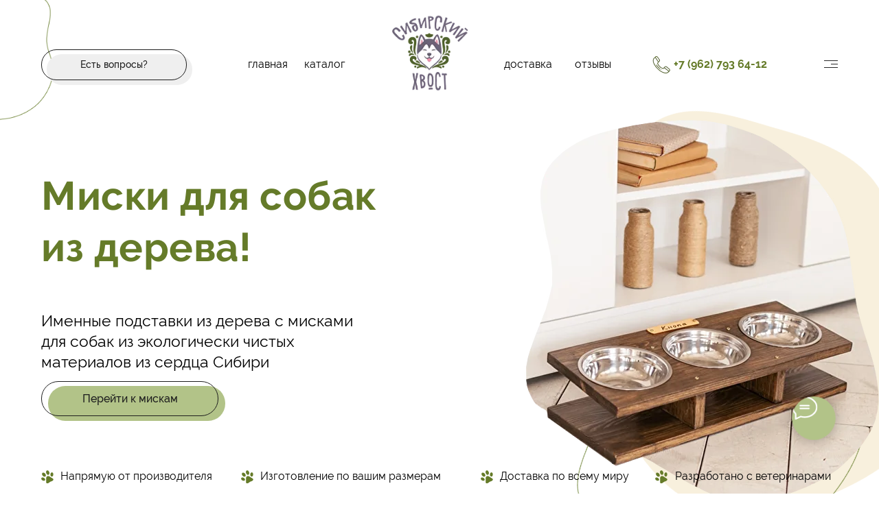

--- FILE ---
content_type: text/html; charset=UTF-8
request_url: https://siberiandog.ru/miski/dlya-sobak-iz-dereva
body_size: 49640
content:
<!DOCTYPE html> <html> <head> <meta charset="utf-8" /> <meta http-equiv="Content-Type" content="text/html; charset=utf-8" /> <meta name="viewport" content="width=device-width, initial-scale=1.0" /> <meta name="yandex-verification" content="0b61416350f067a8" /> <!--metatextblock--> <title>Миски для собак из дерева</title> <meta name="description" content="Именные подставки из дерева с мисками для собак из экологически чистых материалов из сердца Сибири!" /> <meta property="og:url" content="https://siberiandog.ru/miski/dlya-sobak-iz-dereva" /> <meta property="og:title" content="Миски для собак из дерева" /> <meta property="og:description" content="Именные подставки из дерева с мисками для собак из экологически чистых материалов из сердца Сибири!" /> <meta property="og:type" content="website" /> <link rel="canonical" href="https://siberiandog.ru/miski/dlya-sobak-iz-dereva"> <!--/metatextblock--> <meta name="format-detection" content="telephone=no" /> <meta http-equiv="x-dns-prefetch-control" content="on"> <link rel="dns-prefetch" href="https://ws.tildacdn.com"> <link rel="dns-prefetch" href="https://static.tildacdn.com"> <link rel="icon" type="image/x-icon" sizes="32x32" href="https://static.tildacdn.com/tild6662-6433-4362-a461-346562646637/favicon.svg" media="(prefers-color-scheme: light)"/> <link rel="icon" type="image/x-icon" sizes="32x32" href="https://static.tildacdn.com/tild6164-3165-4063-b238-396364396330/favicon.svg" media="(prefers-color-scheme: dark)"/> <link rel="icon" type="image/svg+xml" sizes="any" href="https://static.tildacdn.com/tild3961-6236-4561-b363-626561366164/favicon.svg"> <link rel="apple-touch-icon" type="image/png" href="https://static.tildacdn.com/tild6164-3737-4839-a439-353833393639/_-120120.png"> <link rel="icon" type="image/png" sizes="192x192" href="https://static.tildacdn.com/tild6164-3737-4839-a439-353833393639/_-120120.png"> <!-- Assets --> <script src="https://neo.tildacdn.com/js/tilda-fallback-1.0.min.js" async charset="utf-8"></script> <link rel="stylesheet" href="https://static.tildacdn.com/css/tilda-grid-3.0.min.css" type="text/css" media="all" onerror="this.loaderr='y';"/> <link rel="stylesheet" href="https://static.tildacdn.com/ws/project4494603/tilda-blocks-page30361623.min.css?t=1762002783" type="text/css" media="all" onerror="this.loaderr='y';" /> <link rel="stylesheet" href="https://static.tildacdn.com/css/tilda-animation-2.0.min.css" type="text/css" media="all" onerror="this.loaderr='y';" /> <link rel="stylesheet" href="https://static.tildacdn.com/css/tilda-popup-1.1.min.css" type="text/css" media="print" onload="this.media='all';" onerror="this.loaderr='y';" /> <noscript><link rel="stylesheet" href="https://static.tildacdn.com/css/tilda-popup-1.1.min.css" type="text/css" media="all" /></noscript> <link rel="stylesheet" href="https://static.tildacdn.com/css/tilda-slds-1.4.min.css" type="text/css" media="print" onload="this.media='all';" onerror="this.loaderr='y';" /> <noscript><link rel="stylesheet" href="https://static.tildacdn.com/css/tilda-slds-1.4.min.css" type="text/css" media="all" /></noscript> <link rel="stylesheet" href="https://static.tildacdn.com/css/tilda-catalog-1.1.min.css" type="text/css" media="print" onload="this.media='all';" onerror="this.loaderr='y';" /> <noscript><link rel="stylesheet" href="https://static.tildacdn.com/css/tilda-catalog-1.1.min.css" type="text/css" media="all" /></noscript> <link rel="stylesheet" href="https://static.tildacdn.com/css/tilda-forms-1.0.min.css" type="text/css" media="all" onerror="this.loaderr='y';" /> <link rel="stylesheet" href="https://static.tildacdn.com/css/tilda-cards-1.0.min.css" type="text/css" media="all" onerror="this.loaderr='y';" /> <link rel="stylesheet" href="https://static.tildacdn.com/css/tilda-menu-widgeticons-1.0.min.css" type="text/css" media="all" onerror="this.loaderr='y';" /> <link rel="stylesheet" href="https://static.tildacdn.com/css/tilda-cart-1.0.min.css" type="text/css" media="all" onerror="this.loaderr='y';" /> <link rel="stylesheet" href="https://static.tildacdn.com/css/tilda-delivery-1.0.min.css" type="text/css" media="print" onload="this.media='all';" onerror="this.loaderr='y';" /> <noscript><link rel="stylesheet" href="https://static.tildacdn.com/css/tilda-delivery-1.0.min.css" type="text/css" media="all" /></noscript> <link rel="stylesheet" href="https://static.tildacdn.com/css/tooltipster.min.css" type="text/css" media="all" onerror="this.loaderr='y';" /> <link rel="stylesheet" href="https://static.tildacdn.com/css/tilda-zoom-2.0.min.css" type="text/css" media="print" onload="this.media='all';" onerror="this.loaderr='y';" /> <noscript><link rel="stylesheet" href="https://static.tildacdn.com/css/tilda-zoom-2.0.min.css" type="text/css" media="all" /></noscript> <script nomodule src="https://static.tildacdn.com/js/tilda-polyfill-1.0.min.js" charset="utf-8"></script> <script type="text/javascript">function t_onReady(func) {if(document.readyState!='loading') {func();} else {document.addEventListener('DOMContentLoaded',func);}}
function t_onFuncLoad(funcName,okFunc,time) {if(typeof window[funcName]==='function') {okFunc();} else {setTimeout(function() {t_onFuncLoad(funcName,okFunc,time);},(time||100));}}function t_throttle(fn,threshhold,scope) {return function() {fn.apply(scope||this,arguments);};}function t396_initialScale(t){var e=document.getElementById("rec"+t);if(e){var i=e.querySelector(".t396__artboard");if(i){window.tn_scale_initial_window_width||(window.tn_scale_initial_window_width=document.documentElement.clientWidth);var a=window.tn_scale_initial_window_width,r=[],n,l=i.getAttribute("data-artboard-screens");if(l){l=l.split(",");for(var o=0;o<l.length;o++)r[o]=parseInt(l[o],10)}else r=[320,480,640,960,1200];for(var o=0;o<r.length;o++){var d=r[o];a>=d&&(n=d)}var _="edit"===window.allrecords.getAttribute("data-tilda-mode"),c="center"===t396_getFieldValue(i,"valign",n,r),s="grid"===t396_getFieldValue(i,"upscale",n,r),w=t396_getFieldValue(i,"height_vh",n,r),g=t396_getFieldValue(i,"height",n,r),u=!!window.opr&&!!window.opr.addons||!!window.opera||-1!==navigator.userAgent.indexOf(" OPR/");if(!_&&c&&!s&&!w&&g&&!u){var h=parseFloat((a/n).toFixed(3)),f=[i,i.querySelector(".t396__carrier"),i.querySelector(".t396__filter")],v=Math.floor(parseInt(g,10)*h)+"px",p;i.style.setProperty("--initial-scale-height",v);for(var o=0;o<f.length;o++)f[o].style.setProperty("height","var(--initial-scale-height)");t396_scaleInitial__getElementsToScale(i).forEach((function(t){t.style.zoom=h}))}}}}function t396_scaleInitial__getElementsToScale(t){return t?Array.prototype.slice.call(t.children).filter((function(t){return t&&(t.classList.contains("t396__elem")||t.classList.contains("t396__group"))})):[]}function t396_getFieldValue(t,e,i,a){var r,n=a[a.length-1];if(!(r=i===n?t.getAttribute("data-artboard-"+e):t.getAttribute("data-artboard-"+e+"-res-"+i)))for(var l=0;l<a.length;l++){var o=a[l];if(!(o<=i)&&(r=o===n?t.getAttribute("data-artboard-"+e):t.getAttribute("data-artboard-"+e+"-res-"+o)))break}return r}window.TN_SCALE_INITIAL_VER="1.0",window.tn_scale_initial_window_width=null;</script> <script src="https://static.tildacdn.com/js/jquery-1.10.2.min.js" charset="utf-8" onerror="this.loaderr='y';"></script> <script src="https://static.tildacdn.com/js/tilda-scripts-3.0.min.js" charset="utf-8" defer onerror="this.loaderr='y';"></script> <script src="https://static.tildacdn.com/ws/project4494603/tilda-blocks-page30361623.min.js?t=1762002783" charset="utf-8" async onerror="this.loaderr='y';"></script> <script src="https://static.tildacdn.com/js/tilda-lazyload-1.0.min.js" charset="utf-8" async onerror="this.loaderr='y';"></script> <script src="https://static.tildacdn.com/js/tilda-animation-2.0.min.js" charset="utf-8" async onerror="this.loaderr='y';"></script> <script src="https://static.tildacdn.com/js/tilda-zero-1.1.min.js" charset="utf-8" async onerror="this.loaderr='y';"></script> <script src="https://static.tildacdn.com/js/hammer.min.js" charset="utf-8" async onerror="this.loaderr='y';"></script> <script src="https://static.tildacdn.com/js/tilda-slds-1.4.min.js" charset="utf-8" async onerror="this.loaderr='y';"></script> <script src="https://static.tildacdn.com/js/tilda-products-1.0.min.js" charset="utf-8" async onerror="this.loaderr='y';"></script> <script src="https://static.tildacdn.com/js/tilda-catalog-1.1.min.js" charset="utf-8" async onerror="this.loaderr='y';"></script> <script src="https://static.tildacdn.com/js/tilda-t994-stories-1.0.min.js" charset="utf-8" async onerror="this.loaderr='y';"></script> <script src="https://static.tildacdn.com/js/tilda-video-1.0.min.js" charset="utf-8" async onerror="this.loaderr='y';"></script> <script src="https://static.tildacdn.com/js/tilda-video-processor-1.0.min.js" charset="utf-8" async onerror="this.loaderr='y';"></script> <script src="https://static.tildacdn.com/js/tilda-cards-1.0.min.js" charset="utf-8" async onerror="this.loaderr='y';"></script> <script src="https://static.tildacdn.com/js/tilda-menu-1.0.min.js" charset="utf-8" async onerror="this.loaderr='y';"></script> <script src="https://static.tildacdn.com/js/tilda-popup-1.0.min.js" charset="utf-8" async onerror="this.loaderr='y';"></script> <script src="https://static.tildacdn.com/js/tilda-forms-1.0.min.js" charset="utf-8" async onerror="this.loaderr='y';"></script> <script src="https://static.tildacdn.com/js/tilda-menu-widgeticons-1.0.min.js" charset="utf-8" async onerror="this.loaderr='y';"></script> <script src="https://static.tildacdn.com/js/tilda-cart-1.1.min.js" charset="utf-8" async onerror="this.loaderr='y';"></script> <script src="https://static.tildacdn.com/js/tilda-widget-positions-1.0.min.js" charset="utf-8" async onerror="this.loaderr='y';"></script> <script src="https://static.tildacdn.com/js/tilda-delivery-1.0.min.js" charset="utf-8" async onerror="this.loaderr='y';"></script> <script src="https://static.tildacdn.com/js/tilda-tooltip-1.0.min.js" charset="utf-8" async onerror="this.loaderr='y';"></script> <script src="https://static.tildacdn.com/js/tilda-animation-sbs-1.0.min.js" charset="utf-8" async onerror="this.loaderr='y';"></script> <script src="https://static.tildacdn.com/js/tilda-zoom-2.0.min.js" charset="utf-8" async onerror="this.loaderr='y';"></script> <script src="https://static.tildacdn.com/js/tilda-zero-scale-1.0.min.js" charset="utf-8" async onerror="this.loaderr='y';"></script> <script src="https://static.tildacdn.com/js/tilda-skiplink-1.0.min.js" charset="utf-8" async onerror="this.loaderr='y';"></script> <script src="https://static.tildacdn.com/js/tilda-events-1.0.min.js" charset="utf-8" async onerror="this.loaderr='y';"></script> <!-- nominify begin --><script type="text/javascript">!function(){var t=document.createElement("script");t.type="text/javascript",t.async=!0,t.src='https://vk.com/js/api/openapi.js?169',t.onload=function(){VK.Retargeting.Init("VK-RTRG-1448591-dSsTl"),VK.Retargeting.Hit()},document.head.appendChild(t)}();</script><noscript><img src="https://vk.com/rtrg?p=VK-RTRG-1448591-dSsTl" style="position:fixed; left:-999px;" alt=""/></noscript><!-- nominify end --><script type="text/javascript">window.dataLayer=window.dataLayer||[];</script> <!-- VK Pixel Code --> <script type="text/javascript" data-tilda-cookie-type="advertising">setTimeout(function(){!function(){var t=document.createElement("script");t.type="text/javascript",t.async=!0,t.src="https://vk.com/js/api/openapi.js?161",t.onload=function(){VK.Retargeting.Init("VK-RTRG-1448591-dSsTl"),VK.Retargeting.Hit()},document.head.appendChild(t)}();},2000);</script> <!-- End VK Pixel Code --> <script type="text/javascript">(function() {if((/bot|google|yandex|baidu|bing|msn|duckduckbot|teoma|slurp|crawler|spider|robot|crawling|facebook/i.test(navigator.userAgent))===false&&typeof(sessionStorage)!='undefined'&&sessionStorage.getItem('visited')!=='y'&&document.visibilityState){var style=document.createElement('style');style.type='text/css';style.innerHTML='@media screen and (min-width: 980px) {.t-records {opacity: 0;}.t-records_animated {-webkit-transition: opacity ease-in-out .2s;-moz-transition: opacity ease-in-out .2s;-o-transition: opacity ease-in-out .2s;transition: opacity ease-in-out .2s;}.t-records.t-records_visible {opacity: 1;}}';document.getElementsByTagName('head')[0].appendChild(style);function t_setvisRecs(){var alr=document.querySelectorAll('.t-records');Array.prototype.forEach.call(alr,function(el) {el.classList.add("t-records_animated");});setTimeout(function() {Array.prototype.forEach.call(alr,function(el) {el.classList.add("t-records_visible");});sessionStorage.setItem("visited","y");},400);}
document.addEventListener('DOMContentLoaded',t_setvisRecs);}})();</script></head> <body class="t-body" style="margin:0;"> <!--allrecords--> <div id="allrecords" class="t-records" data-hook="blocks-collection-content-node" data-tilda-project-id="4494603" data-tilda-page-id="30361623" data-tilda-page-alias="miski/dlya-sobak-iz-dereva" data-tilda-formskey="7c3fd5cacf31f2522345296347724e3f" data-tilda-lazy="yes" data-tilda-root-zone="com" data-tilda-project-headcode="yes" data-tilda-project-country="RU"> <!--header--> <header id="t-header" class="t-records" data-hook="blocks-collection-content-node" data-tilda-project-id="4494603" data-tilda-page-id="21730226" data-tilda-formskey="7c3fd5cacf31f2522345296347724e3f" data-tilda-lazy="yes" data-tilda-root-zone="com" data-tilda-project-headcode="yes" data-tilda-project-country="RU"> <div id="rec499236593" class="r t-rec t-rec_pb_0 t-screenmin-980px" style="padding-bottom:0px; " data-animationappear="off" data-record-type="396" data-screen-min="980px"> <!-- T396 --> <style>#rec499236593 .t396__artboard {z-index:10;}#rec499236593 .t396__artboard {height:160px;background-color:#ffffff;overflow:visible;}#rec499236593 .t396__filter {height:160px;}#rec499236593 .t396__carrier{height:160px;background-position:center center;background-attachment:scroll;background-size:cover;background-repeat:no-repeat;}@media screen and (max-width:1199px) {#rec499236593 .t396__artboard,#rec499236593 .t396__filter,#rec499236593 .t396__carrier {height:160px;}#rec499236593 .t396__artboard {background-color:#ffffff;}#rec499236593 .t396__filter{}#rec499236593 .t396__carrier {background-position:center center;background-attachment:scroll;}}@media screen and (max-width:959px) {#rec499236593 .t396__artboard,#rec499236593 .t396__filter,#rec499236593 .t396__carrier {height:130px;}#rec499236593 .t396__filter {}#rec499236593 .t396__carrier {background-attachment:scroll;}}@media screen and (max-width:639px) {#rec499236593 .t396__artboard,#rec499236593 .t396__filter,#rec499236593 .t396__carrier {height:110px;}#rec499236593 .t396__filter {}#rec499236593 .t396__carrier {background-attachment:scroll;}}@media screen and (max-width:479px) {#rec499236593 .t396__artboard,#rec499236593 .t396__filter,#rec499236593 .t396__carrier {}#rec499236593 .t396__filter {}#rec499236593 .t396__carrier {background-attachment:scroll;}}#rec499236593 .tn-elem[data-elem-id="1630308770099"] {z-index:3;top:-17px;left:-114px;width:214px;height:auto;}#rec499236593 .tn-elem.t396__elem--anim-hidden[data-elem-id="1630308770099"] {opacity:0;}#rec499236593 .tn-elem[data-elem-id="1630308770099"] .tn-atom {border-radius:0px 0px 0px 0px;background-position:center center;border-color:transparent ;border-style:solid ;transition:background-color var(--t396-speedhover,0s) ease-in-out,color var(--t396-speedhover,0s) ease-in-out,border-color var(--t396-speedhover,0s) ease-in-out,box-shadow var(--t396-shadowshoverspeed,0.2s) ease-in-out;}#rec499236593 .tn-elem[data-elem-id="1630308770099"] .tn-atom__img {border-radius:0px 0px 0px 0px;object-position:center center;}@media screen and (max-width:1199px) {#rec499236593 .tn-elem[data-elem-id="1630308770099"] {display:table;top:0px;left:-136px;width:196px;height:auto;}}@media screen and (max-width:959px) {#rec499236593 .tn-elem[data-elem-id="1630308770099"] {display:table;top:-296px;left:-131px;height:auto;}}@media screen and (max-width:639px) {#rec499236593 .tn-elem[data-elem-id="1630308770099"] {display:table;top:-296px;left:-241px;height:auto;}}@media screen and (max-width:479px) {#rec499236593 .tn-elem[data-elem-id="1630308770099"] {display:table;top:-336px;left:-331px;height:auto;}}#rec499236593 .tn-elem[data-elem-id="1630309112337"]{color:#000000;z-index:3;top:82px;left:calc(50% - 600px + 321px);width:57px;height:auto;}#rec499236593 .tn-elem[data-elem-id="1630309112337"] .tn-atom {vertical-align:middle;color:#000000;font-size:16px;font-family:'Monserrat',Arial,sans-serif;line-height:1.55;font-weight:300;background-position:center center;border-color:transparent ;border-style:solid ;transition:background-color var(--t396-speedhover,0s) ease-in-out,color var(--t396-speedhover,0s) ease-in-out,border-color var(--t396-speedhover,0s) ease-in-out,box-shadow var(--t396-shadowshoverspeed,0.2s) ease-in-out;}@media screen and (max-width:1199px) {#rec499236593 .tn-elem[data-elem-id="1630309112337"] {display:table;top:69px;left:calc(50% - 480px + 243px);width:46px;height:auto;}#rec499236593 .tn-elem[data-elem-id="1630309112337"] .tn-atom{font-size:14px;background-size:cover;}}@media screen and (max-width:959px) {#rec499236593 .tn-elem[data-elem-id="1630309112337"] {display:table;top:-227px;left:calc(50% - 320px + 127px);height:auto;}}@media screen and (max-width:639px) {#rec499236593 .tn-elem[data-elem-id="1630309112337"] {display:table;top:-227px;left:calc(50% - 240px + 17px);height:auto;}}@media screen and (max-width:479px) {#rec499236593 .tn-elem[data-elem-id="1630309112337"] {display:table;top:-267px;left:calc(50% - 160px + -73px);height:auto;}}#rec499236593 .tn-elem[data-elem-id="1630309124453"]{color:#000000;z-index:3;top:82px;left:calc(50% - 600px + 403px);width:73px;height:auto;}#rec499236593 .tn-elem[data-elem-id="1630309124453"] .tn-atom {vertical-align:middle;color:#000000;font-size:16px;font-family:'Monserrat',Arial,sans-serif;line-height:1.55;font-weight:300;background-position:center center;border-color:transparent ;border-style:solid ;transition:background-color var(--t396-speedhover,0s) ease-in-out,color var(--t396-speedhover,0s) ease-in-out,border-color var(--t396-speedhover,0s) ease-in-out,box-shadow var(--t396-shadowshoverspeed,0.2s) ease-in-out;}@media screen and (max-width:1199px) {#rec499236593 .tn-elem[data-elem-id="1630309124453"] {display:table;top:69px;left:calc(50% - 480px + 329px);width:64px;height:auto;}#rec499236593 .tn-elem[data-elem-id="1630309124453"] .tn-atom{font-size:14px;background-size:cover;}}@media screen and (max-width:959px) {#rec499236593 .tn-elem[data-elem-id="1630309124453"] {display:table;top:-227px;left:calc(50% - 320px + 198px);height:auto;}}@media screen and (max-width:639px) {#rec499236593 .tn-elem[data-elem-id="1630309124453"] {display:table;top:-227px;left:calc(50% - 240px + 88px);height:auto;}}@media screen and (max-width:479px) {#rec499236593 .tn-elem[data-elem-id="1630309124453"] {display:table;top:-267px;left:calc(50% - 160px + -2px);height:auto;}}#rec499236593 .tn-elem[data-elem-id="1630309147502"]{color:#000000;z-index:3;top:82px;left:calc(50% - 600px + 694px);width:78px;height:auto;}#rec499236593 .tn-elem[data-elem-id="1630309147502"] .tn-atom {vertical-align:middle;color:#000000;font-size:16px;font-family:'Monserrat',Arial,sans-serif;line-height:1.55;font-weight:300;background-position:center center;border-color:transparent ;border-style:solid ;transition:background-color var(--t396-speedhover,0s) ease-in-out,color var(--t396-speedhover,0s) ease-in-out,border-color var(--t396-speedhover,0s) ease-in-out,box-shadow var(--t396-shadowshoverspeed,0.2s) ease-in-out;}@media screen and (max-width:1199px) {#rec499236593 .tn-elem[data-elem-id="1630309147502"] {display:table;top:69px;left:calc(50% - 480px + 568px);width:71px;height:auto;}#rec499236593 .tn-elem[data-elem-id="1630309147502"] .tn-atom{font-size:14px;background-size:cover;}}@media screen and (max-width:959px) {#rec499236593 .tn-elem[data-elem-id="1630309147502"] {display:table;top:-227px;left:calc(50% - 320px + 436px);height:auto;}}@media screen and (max-width:639px) {#rec499236593 .tn-elem[data-elem-id="1630309147502"] {display:table;top:-227px;left:calc(50% - 240px + 326px);height:auto;}}@media screen and (max-width:479px) {#rec499236593 .tn-elem[data-elem-id="1630309147502"] {display:table;top:-267px;left:calc(50% - 160px + 236px);height:auto;}}#rec499236593 .tn-elem[data-elem-id="1630309158942"]{color:#000000;z-index:3;top:82px;left:calc(50% - 600px + 797px);width:82px;height:auto;}#rec499236593 .tn-elem[data-elem-id="1630309158942"] .tn-atom {vertical-align:middle;color:#000000;font-size:16px;font-family:'Monserrat',Arial,sans-serif;line-height:1.55;font-weight:300;background-position:center center;border-color:transparent ;border-style:solid ;transition:background-color var(--t396-speedhover,0s) ease-in-out,color var(--t396-speedhover,0s) ease-in-out,border-color var(--t396-speedhover,0s) ease-in-out,box-shadow var(--t396-shadowshoverspeed,0.2s) ease-in-out;}@media screen and (max-width:1199px) {#rec499236593 .tn-elem[data-elem-id="1630309158942"] {display:table;top:69px;left:calc(50% - 480px + 659px);width:71px;height:auto;}#rec499236593 .tn-elem[data-elem-id="1630309158942"] .tn-atom{font-size:14px;background-size:cover;}}@media screen and (max-width:959px) {#rec499236593 .tn-elem[data-elem-id="1630309158942"] {display:table;top:-227px;left:calc(50% - 320px + 532px);height:auto;}}@media screen and (max-width:639px) {#rec499236593 .tn-elem[data-elem-id="1630309158942"] {display:table;top:-227px;left:calc(50% - 240px + 422px);height:auto;}}@media screen and (max-width:479px) {#rec499236593 .tn-elem[data-elem-id="1630309158942"] {display:table;top:-267px;left:calc(50% - 160px + 332px);height:auto;}}#rec499236593 .tn-elem[data-elem-id="1630309250047"] {z-index:3;top:82px;left:calc(50% - 600px + 910px);width:26px;height:auto;}#rec499236593 .tn-elem[data-elem-id="1630309250047"] .tn-atom {border-radius:0px 0px 0px 0px;background-position:center center;border-color:transparent ;border-style:solid ;transition:background-color var(--t396-speedhover,0s) ease-in-out,color var(--t396-speedhover,0s) ease-in-out,border-color var(--t396-speedhover,0s) ease-in-out,box-shadow var(--t396-shadowshoverspeed,0.2s) ease-in-out;}#rec499236593 .tn-elem[data-elem-id="1630309250047"] .tn-atom__img {border-radius:0px 0px 0px 0px;object-position:center center;}@media screen and (max-width:1199px) {#rec499236593 .tn-elem[data-elem-id="1630309250047"] {display:table;top:69px;left:calc(50% - 480px + 734px);width:22px;height:auto;}}@media screen and (max-width:959px) {#rec499236593 .tn-elem[data-elem-id="1630309250047"] {display:table;top:-227px;left:calc(50% - 320px + 659px);height:auto;}}@media screen and (max-width:639px) {#rec499236593 .tn-elem[data-elem-id="1630309250047"] {display:table;top:-227px;left:calc(50% - 240px + 549px);height:auto;}}@media screen and (max-width:479px) {#rec499236593 .tn-elem[data-elem-id="1630309250047"] {display:table;top:-267px;left:calc(50% - 160px + 459px);height:auto;}}#rec499236593 .tn-elem[data-elem-id="1630309263126"]{color:#657b29;z-index:3;top:82px;left:calc(50% - 600px + 941px);width:142px;height:auto;}#rec499236593 .tn-elem[data-elem-id="1630309263126"] .tn-atom {vertical-align:middle;color:#657b29;font-size:16px;font-family:'Monserrat',Arial,sans-serif;line-height:1.55;font-weight:700;background-position:center center;border-color:transparent ;border-style:solid ;transition:background-color var(--t396-speedhover,0s) ease-in-out,color var(--t396-speedhover,0s) ease-in-out,border-color var(--t396-speedhover,0s) ease-in-out,box-shadow var(--t396-shadowshoverspeed,0.2s) ease-in-out;}@media screen and (max-width:1199px) {#rec499236593 .tn-elem[data-elem-id="1630309263126"] {display:table;top:69px;left:calc(50% - 480px + 762px);width:128px;height:auto;}#rec499236593 .tn-elem[data-elem-id="1630309263126"] .tn-atom{font-size:14px;background-size:cover;}}@media screen and (max-width:959px) {#rec499236593 .tn-elem[data-elem-id="1630309263126"] {display:table;top:-227px;left:calc(50% - 320px + 687px);height:auto;}}@media screen and (max-width:639px) {#rec499236593 .tn-elem[data-elem-id="1630309263126"] {display:table;top:-227px;left:calc(50% - 240px + 577px);height:auto;}}@media screen and (max-width:479px) {#rec499236593 .tn-elem[data-elem-id="1630309263126"] {display:table;top:-267px;left:calc(50% - 160px + 487px);height:auto;}}#rec499236593 .tn-elem[data-elem-id="1630394897552"] {z-index:3;top:79px;left:calc(50% - 600px + 28px);width:212px;height:45px;}#rec499236593 .tn-elem.t396__elem--anim-hidden[data-elem-id="1630394897552"] {opacity:0;}#rec499236593 .tn-elem[data-elem-id="1630394897552"] .tn-atom {border-radius:30px 30px 30px 30px;background-color:#efefef;background-position:center center;border-color:transparent ;border-style:solid ;transition:background-color var(--t396-speedhover,0s) ease-in-out,color var(--t396-speedhover,0s) ease-in-out,border-color var(--t396-speedhover,0s) ease-in-out,box-shadow var(--t396-shadowshoverspeed,0.2s) ease-in-out;}@media screen and (max-width:1199px) {#rec499236593 .tn-elem[data-elem-id="1630394897552"] {display:table;top:68px;left:calc(50% - 480px + 18px);width:202px;height:41px;}}@media screen and (max-width:959px) {#rec499236593 .tn-elem[data-elem-id="1630394897552"] {display:table;}}@media screen and (max-width:639px) {#rec499236593 .tn-elem[data-elem-id="1630394897552"] {display:table;}}@media screen and (max-width:479px) {#rec499236593 .tn-elem[data-elem-id="1630394897552"] {display:table;}}#rec499236593 .tn-elem[data-elem-id="1630394892518"]{color:#1e1e1e;text-align:center;z-index:3;top:72px;left:calc(50% - 600px + 20px);width:212px;height:45px;}#rec499236593 .tn-elem[data-elem-id="1630394892518"] .tn-atom{color:#1e1e1e;font-size:14px;font-family:'Monserrat',Arial,sans-serif;line-height:1.55;font-weight:500;border-width:1px;border-radius:30px 30px 30px 30px;background-position:center center;border-color:#1e1e1e ;border-style:solid ;--t396-speedhover:0.2s;transition:background-color var(--t396-speedhover,0s) ease-in-out,color var(--t396-speedhover,0s) ease-in-out,border-color var(--t396-speedhover,0s) ease-in-out,box-shadow var(--t396-shadowshoverspeed,0.2s) ease-in-out;}#rec499236593 .tn-elem[data-elem-id="1630394892518"] .tn-atom {-webkit-box-pack:center;-ms-flex-pack:center;justify-content:center;}@media screen and (max-width:1199px) {#rec499236593 .tn-elem[data-elem-id="1630394892518"] {display:block;top:61px;left:calc(50% - 480px + 10px);width:202px;height:41px;}}@media screen and (max-width:959px) {#rec499236593 .tn-elem[data-elem-id="1630394892518"] {display:block;}}@media screen and (max-width:639px) {#rec499236593 .tn-elem[data-elem-id="1630394892518"] {display:block;}}@media screen and (max-width:479px) {#rec499236593 .tn-elem[data-elem-id="1630394892518"] {display:block;}}#rec499236593 .tn-elem[data-elem-id="1643083893797"] {z-index:3;top:16px;left:calc(50% - 600px + 512px);width:145px;height:auto;}#rec499236593 .tn-elem[data-elem-id="1643083893797"] .tn-atom {border-radius:0px 0px 0px 0px;background-position:center center;border-color:transparent ;border-style:solid ;transition:background-color var(--t396-speedhover,0s) ease-in-out,color var(--t396-speedhover,0s) ease-in-out,border-color var(--t396-speedhover,0s) ease-in-out,box-shadow var(--t396-shadowshoverspeed,0.2s) ease-in-out;}#rec499236593 .tn-elem[data-elem-id="1643083893797"] .tn-atom__img {border-radius:0px 0px 0px 0px;object-position:center center;}@media screen and (max-width:1199px) {#rec499236593 .tn-elem[data-elem-id="1643083893797"] {display:table;top:16px;left:calc(50% - 480px + 408px);height:auto;}}@media screen and (max-width:959px) {#rec499236593 .tn-elem[data-elem-id="1643083893797"] {display:table;height:auto;}}@media screen and (max-width:639px) {#rec499236593 .tn-elem[data-elem-id="1643083893797"] {display:table;top:16px;left:calc(50% - 240px + 234px);height:auto;}}@media screen and (max-width:479px) {#rec499236593 .tn-elem[data-elem-id="1643083893797"] {display:table;height:auto;}}#rec499236593 .tn-elem[data-elem-id="1665257196147"] {z-index:3;top:63px;left:calc(50% - 600px + 1140px);width:60px;height:60px;}#rec499236593 .tn-elem.t396__elem--anim-hidden[data-elem-id="1665257196147"] {opacity:0;}#rec499236593 .tn-elem[data-elem-id="1665257196147"] .tn-atom{border-width:1px;border-radius:3000px 3000px 3000px 3000px;background-position:center center;border-color:#282828 ;border-style:solid ;transition:background-color var(--t396-speedhover,0s) ease-in-out,color var(--t396-speedhover,0s) ease-in-out,border-color var(--t396-speedhover,0s) ease-in-out,box-shadow var(--t396-shadowshoverspeed,0.2s) ease-in-out;}@media screen and (max-width:1199px) {#rec499236593 .tn-elem[data-elem-id="1665257196147"] {display:table;top:0px;left:calc(50% - 480px + 10px);}}@media screen and (max-width:959px) {#rec499236593 .tn-elem[data-elem-id="1665257196147"] {display:table;top:0px;left:calc(50% - 320px + 10px);width:60px;height:60px;}}@media screen and (max-width:639px) {#rec499236593 .tn-elem[data-elem-id="1665257196147"] {display:table;top:0px;left:calc(50% - 240px + 10px);}}@media screen and (max-width:479px) {#rec499236593 .tn-elem[data-elem-id="1665257196147"] {display:table;}}#rec499236593 .tn-elem[data-elem-id="1665257204527"] {z-index:3;top:calc(80px - 40px + 13px);left:calc(50% + 600px - 80px + 10px);width:80px;height:80px;}#rec499236593 .tn-elem[data-elem-id="1665257204527"] .tn-atom {border-radius:0px 0px 0px 0px;background-position:center center;background-size:cover;background-repeat:no-repeat;border-color:transparent ;border-style:solid ;transition:background-color var(--t396-speedhover,0s) ease-in-out,color var(--t396-speedhover,0s) ease-in-out,border-color var(--t396-speedhover,0s) ease-in-out,box-shadow var(--t396-shadowshoverspeed,0.2s) ease-in-out;}@media screen and (max-width:1199px) {#rec499236593 .tn-elem[data-elem-id="1665257204527"] {display:table;top:calc(80px - 40px + 0px);left:calc(50% + 480px - 80px + 20px);}}@media screen and (max-width:959px) {#rec499236593 .tn-elem[data-elem-id="1665257204527"] {display:table;top:calc(80px - 40px + 0px);left:calc(50% + 320px - 80px + 20px);}}@media screen and (max-width:639px) {#rec499236593 .tn-elem[data-elem-id="1665257204527"] {display:table;}}@media screen and (max-width:479px) {#rec499236593 .tn-elem[data-elem-id="1665257204527"] {display:table;}}</style> <div class='t396'> <div class="t396__artboard" data-artboard-recid="499236593" data-artboard-screens="320,480,640,960,1200" data-artboard-height="160" data-artboard-valign="center" data-artboard-upscale="grid" data-artboard-ovrflw="visible" data-artboard-height-res-480="110" data-artboard-height-res-640="130" data-artboard-height-res-960="160"> <div class="t396__carrier" data-artboard-recid="499236593"></div> <div class="t396__filter" data-artboard-recid="499236593"></div> <div class='t396__elem tn-elem tn-elem__4992365931630308770099 ' data-elem-id='1630308770099' data-elem-type='image' data-field-top-value="-17" data-field-left-value="-114" data-field-height-value="208" data-field-width-value="214" data-field-axisy-value="top" data-field-axisx-value="left" data-field-container-value="window" data-field-topunits-value="px" data-field-leftunits-value="px" data-field-heightunits-value="px" data-field-widthunits-value="px" data-animate-mobile="y" data-animate-sbs-event="intoview" data-animate-sbs-trg="0.5" data-animate-sbs-trgofst="0" data-animate-sbs-opts="[{'ti':0,'mx':0,'my':0,'sx':1,'sy':1,'op':1,'ro':0,'bl':'0','ea':'','dt':0},{'ti':100000,'mx':0,'my':0,'sx':1,'sy':1,'op':1,'ro':360,'bl':'0','ea':'','dt':0}]" data-field-filewidth-value="266" data-field-fileheight-value="259" data-field-heightmode-value="hug" data-field-top-res-320-value="-336" data-field-left-res-320-value="-331" data-field-top-res-480-value="-296" data-field-left-res-480-value="-241" data-field-top-res-640-value="-296" data-field-left-res-640-value="-131" data-field-top-res-960-value="0" data-field-left-res-960-value="-136" data-field-width-res-960-value="196"> <div class='tn-atom'> <img class='tn-atom__img t-img' data-original='https://static.tildacdn.com/tild3461-3364-4533-b061-663333353931/Vector.png'
src='https://thb.tildacdn.com/tild3461-3364-4533-b061-663333353931/-/resize/20x/Vector.png'
alt='' imgfield='tn_img_1630308770099'
/> </div> </div> <div class='t396__elem tn-elem tn-elem__4992365931630309112337' data-elem-id='1630309112337' data-elem-type='text' data-field-top-value="82" data-field-left-value="321" data-field-height-value="25" data-field-width-value="57" data-field-axisy-value="top" data-field-axisx-value="left" data-field-container-value="grid" data-field-topunits-value="px" data-field-leftunits-value="px" data-field-heightunits-value="px" data-field-widthunits-value="px" data-field-textfit-value="autoheight" data-field-fontsize-value="16" data-field-top-res-320-value="-267" data-field-left-res-320-value="-73" data-field-top-res-480-value="-227" data-field-left-res-480-value="17" data-field-top-res-640-value="-227" data-field-left-res-640-value="127" data-field-top-res-960-value="69" data-field-left-res-960-value="243" data-field-width-res-960-value="46" data-field-fontsize-res-960-value="14"> <div class='tn-atom'><a href="\"style="color: inherit">главная</a></div> </div> <div class='t396__elem tn-elem tn-elem__4992365931630309124453' data-elem-id='1630309124453' data-elem-type='text' data-field-top-value="82" data-field-left-value="403" data-field-height-value="25" data-field-width-value="73" data-field-axisy-value="top" data-field-axisx-value="left" data-field-container-value="grid" data-field-topunits-value="px" data-field-leftunits-value="px" data-field-heightunits-value="px" data-field-widthunits-value="px" data-field-textfit-value="autoheight" data-field-fontsize-value="16" data-field-top-res-320-value="-267" data-field-left-res-320-value="-2" data-field-top-res-480-value="-227" data-field-left-res-480-value="88" data-field-top-res-640-value="-227" data-field-left-res-640-value="198" data-field-top-res-960-value="69" data-field-left-res-960-value="329" data-field-width-res-960-value="64" data-field-fontsize-res-960-value="14"> <div class='tn-atom'><a href="/katalog"style="color: inherit">каталог</a></div> </div> <div class='t396__elem tn-elem tn-elem__4992365931630309147502' data-elem-id='1630309147502' data-elem-type='text' data-field-top-value="82" data-field-left-value="694" data-field-height-value="25" data-field-width-value="78" data-field-axisy-value="top" data-field-axisx-value="left" data-field-container-value="grid" data-field-topunits-value="px" data-field-leftunits-value="px" data-field-heightunits-value="px" data-field-widthunits-value="px" data-field-textfit-value="autoheight" data-field-fontsize-value="16" data-field-top-res-320-value="-267" data-field-left-res-320-value="236" data-field-top-res-480-value="-227" data-field-left-res-480-value="326" data-field-top-res-640-value="-227" data-field-left-res-640-value="436" data-field-top-res-960-value="69" data-field-left-res-960-value="568" data-field-width-res-960-value="71" data-field-fontsize-res-960-value="14"> <div class='tn-atom'><a href="/dostavka"style="color: inherit">доставка</a></div> </div> <div class='t396__elem tn-elem tn-elem__4992365931630309158942' data-elem-id='1630309158942' data-elem-type='text' data-field-top-value="82" data-field-left-value="797" data-field-height-value="25" data-field-width-value="82" data-field-axisy-value="top" data-field-axisx-value="left" data-field-container-value="grid" data-field-topunits-value="px" data-field-leftunits-value="px" data-field-heightunits-value="px" data-field-widthunits-value="px" data-field-textfit-value="autoheight" data-field-fontsize-value="16" data-field-top-res-320-value="-267" data-field-left-res-320-value="332" data-field-top-res-480-value="-227" data-field-left-res-480-value="422" data-field-top-res-640-value="-227" data-field-left-res-640-value="532" data-field-top-res-960-value="69" data-field-left-res-960-value="659" data-field-width-res-960-value="71" data-field-fontsize-res-960-value="14"> <div class='tn-atom'><a href="https://siberiandog.ru/otzivi"style="color: inherit">отзывы</a></div> </div> <div class='t396__elem tn-elem tn-elem__4992365931630309250047' data-elem-id='1630309250047' data-elem-type='image' data-field-top-value="82" data-field-left-value="910" data-field-height-value="25" data-field-width-value="26" data-field-axisy-value="top" data-field-axisx-value="left" data-field-container-value="grid" data-field-topunits-value="px" data-field-leftunits-value="px" data-field-heightunits-value="px" data-field-widthunits-value="px" data-field-filewidth-value="26" data-field-fileheight-value="25" data-field-heightmode-value="hug" data-field-top-res-320-value="-267" data-field-left-res-320-value="459" data-field-top-res-480-value="-227" data-field-left-res-480-value="549" data-field-top-res-640-value="-227" data-field-left-res-640-value="659" data-field-top-res-960-value="69" data-field-left-res-960-value="734" data-field-width-res-960-value="22"> <div class='tn-atom'> <img class='tn-atom__img t-img' data-original='https://static.tildacdn.com/tild3561-3232-4430-b364-663336613030/telephone.png'
src='https://thb.tildacdn.com/tild3561-3232-4430-b364-663336613030/-/resize/20x/telephone.png'
alt='' imgfield='tn_img_1630309250047'
/> </div> </div> <div class='t396__elem tn-elem tn-elem__4992365931630309263126' data-elem-id='1630309263126' data-elem-type='text' data-field-top-value="82" data-field-left-value="941" data-field-height-value="25" data-field-width-value="142" data-field-axisy-value="top" data-field-axisx-value="left" data-field-container-value="grid" data-field-topunits-value="px" data-field-leftunits-value="px" data-field-heightunits-value="px" data-field-widthunits-value="px" data-field-textfit-value="autoheight" data-field-fontsize-value="16" data-field-top-res-320-value="-267" data-field-left-res-320-value="487" data-field-top-res-480-value="-227" data-field-left-res-480-value="577" data-field-top-res-640-value="-227" data-field-left-res-640-value="687" data-field-top-res-960-value="69" data-field-left-res-960-value="762" data-field-width-res-960-value="128" data-field-fontsize-res-960-value="14"> <div class='tn-atom'><a href="tel:+79237162677"style="color: inherit">+7 (962) 793 64-12</a></div> </div> <div class='t396__elem tn-elem tn-elem__4992365931630394897552 ' data-elem-id='1630394897552' data-elem-type='shape' data-field-top-value="79" data-field-left-value="28" data-field-height-value="45" data-field-width-value="212" data-field-axisy-value="top" data-field-axisx-value="left" data-field-container-value="grid" data-field-topunits-value="px" data-field-leftunits-value="px" data-field-heightunits-value="px" data-field-widthunits-value="px" data-animate-mobile="y" data-animate-sbs-event="hover" data-animate-sbs-trgels="1630394892518,1630394897552" data-animate-sbs-opts="[{'ti':0,'mx':0,'my':0,'sx':1,'sy':1,'op':1,'ro':0,'bl':'0','ea':'','dt':0},{'ti':200,'mx':-7,'my':-9,'sx':1,'sy':1,'op':1,'ro':0,'bl':'0','ea':'','dt':0}]" data-field-top-res-960-value="68" data-field-left-res-960-value="18" data-field-height-res-960-value="41" data-field-width-res-960-value="202"> <div class='tn-atom'> </div> </div> <div class='t396__elem tn-elem tn-elem__4992365931630394892518' data-elem-id='1630394892518' data-elem-type='button' data-field-top-value="72" data-field-left-value="20" data-field-height-value="45" data-field-width-value="212" data-field-axisy-value="top" data-field-axisx-value="left" data-field-container-value="grid" data-field-topunits-value="px" data-field-leftunits-value="px" data-field-heightunits-value="px" data-field-widthunits-value="px" data-field-fontsize-value="14" data-field-top-res-960-value="61" data-field-left-res-960-value="10" data-field-height-res-960-value="41" data-field-width-res-960-value="202"> <a class='tn-atom' href="#popup:voproc"> <div class='tn-atom__button-content'> <span>Есть вопросы?</span> </div> </a> </div> <div class='t396__elem tn-elem tn-elem__4992365931643083893797' data-elem-id='1643083893797' data-elem-type='image' data-field-top-value="16" data-field-left-value="512" data-field-height-value="145" data-field-width-value="145" data-field-axisy-value="top" data-field-axisx-value="left" data-field-container-value="grid" data-field-topunits-value="px" data-field-leftunits-value="px" data-field-heightunits-value="px" data-field-widthunits-value="px" data-field-filewidth-value="145" data-field-fileheight-value="129" data-field-heightmode-value="hug" data-field-top-res-480-value="16" data-field-left-res-480-value="234" data-field-top-res-960-value="16" data-field-left-res-960-value="408"> <a class='tn-atom' href="/"> <img class='tn-atom__img t-img' data-original='https://static.tildacdn.com/tild6433-3461-4732-a365-306533303430/_.png'
src='https://thb.tildacdn.com/tild6433-3461-4732-a365-306533303430/-/resize/20x/_.png'
alt='' imgfield='tn_img_1643083893797'
/> </a> </div> <div class='t396__elem tn-elem tn-elem__4992365931665257196147 t396__elem--anim-hidden' data-elem-id='1665257196147' data-elem-type='shape' data-field-top-value="63" data-field-left-value="1140" data-field-height-value="60" data-field-width-value="60" data-field-axisy-value="top" data-field-axisx-value="left" data-field-container-value="grid" data-field-topunits-value="px" data-field-leftunits-value="px" data-field-heightunits-value="px" data-field-widthunits-value="px" data-animate-mobile="y" data-animate-sbs-event="hover" data-animate-sbs-trgels="1612254621978,1612255799822" data-animate-sbs-opts="[{'ti':0,'mx':0,'my':0,'sx':1,'sy':1,'op':1,'ro':0,'bl':'0','ea':'','dt':0},{'ti':0,'mx':0,'my':0,'sx':1,'sy':1,'op':0,'ro':0,'bl':'0','ea':'','dt':0},{'ti':200,'mx':0,'my':0,'sx':1,'sy':1,'op':1,'ro':0,'bl':'0','ea':'easeIn','dt':0}]" data-field-top-res-480-value="0" data-field-left-res-480-value="10" data-field-top-res-640-value="0" data-field-left-res-640-value="10" data-field-height-res-640-value="60" data-field-width-res-640-value="60" data-field-top-res-960-value="0" data-field-left-res-960-value="10" data-field-axisy-res-960-value="center" data-field-axisx-res-960-value="right"> <div class='tn-atom'> </div> </div> <div class='t396__elem tn-elem tn-elem__4992365931665257204527' data-elem-id='1665257204527' data-elem-type='shape' data-field-top-value="13" data-field-left-value="10" data-field-height-value="80" data-field-width-value="80" data-field-axisy-value="center" data-field-axisx-value="right" data-field-container-value="grid" data-field-topunits-value="px" data-field-leftunits-value="px" data-field-heightunits-value="px" data-field-widthunits-value="px" data-field-top-res-640-value="0" data-field-left-res-640-value="20" data-field-top-res-960-value="0" data-field-left-res-960-value="20"> <a class='tn-atom t-bgimg' href="#menuopen" data-original="https://static.tildacdn.com/tild3133-6363-4031-b137-326335663436/Burger.svg"
aria-label='' role="img"> </a> </div> </div> </div> <script>t_onReady(function() {t_onFuncLoad('t396_init',function() {t396_init('499236593');});});</script> <!-- /T396 --> </div> <div id="rec498993817" class="r t-rec t-rec_pb_0 t-screenmax-980px" style="padding-bottom:0px;background-color:#b2c388; " data-animationappear="off" data-record-type="975" data-screen-max="980px" data-bg-color="#b2c388"> <!-- T975 --> <div class="t975 " style="background-color: rgba(178,195,136,1); " data-bgcolor-hex="#b2c388" data-bgcolor-rgba="rgba(178,195,136,1)" data-navmarker="nav498993817marker" data-bgopacity="1" data-menu="yes"> <nav class="t975__wrapper"> <ul role="list" class="t975__inner-wrapper t-menu__list"> <li class="t975__list-item"> <a class="t975__menu-link"
href="/"> <div class="t975__menu-item"> <div class="t975__icon-wrapper"> <img class="t975__menu-icon"
src="https://static.tildacdn.com/tild6339-3963-4466-a338-326430313536/Group_46.svg"
imgfield="li_img__1612265956277"
alt=""> </div> <div class="t975__menu-text" style="margin-top: 2px;" field="li_title__1612265956277">главная</div> </div> </a> </li> <li class="t975__list-item"> <a class="t975__menu-link"
href="/katalog"> <div class="t975__menu-item"> <div class="t975__icon-wrapper"> <img class="t975__menu-icon"
src="https://static.tildacdn.com/tild6165-3937-4237-a266-306333376165/menu_1.svg"
imgfield="li_img__1612174947727"
alt=""> </div> <div class="t975__menu-text" style="margin-top: 2px;" field="li_title__1612174947727">каталог</div> </div> </a> </li> <li class="t975__list-item"> <a class="t975__menu-link"
href="/dostavka"> <div class="t975__menu-item"> <div class="t975__icon-wrapper"> <img class="t975__menu-icon"
src="https://static.tildacdn.com/tild3031-6661-4562-b264-653363393836/truck.svg"
imgfield="li_img__1612174982633"
alt=""> </div> <div class="t975__menu-text" style="margin-top: 2px;" field="li_title__1612174982633">доставка</div> </div> </a> </li> <li class="t975__list-item"> <a class="t975__menu-link"
href="https://siberiandog.ru/otzivi"> <div class="t975__menu-item"> <div class="t975__icon-wrapper"> <img class="t975__menu-icon"
src="https://static.tildacdn.com/tild3030-3366-4334-a266-336438326539/-.png"
imgfield="li_img__1665165503705"
alt=""> </div> <div class="t975__menu-text" style="margin-top: 2px;" field="li_title__1665165503705">отзывы</div> </div> </a> </li> <li class="t975__list-item"> <a class="t975__menu-link"
href="#menuopen"> <div class="t975__menu-item"> <div class="t975__icon-wrapper"> <img class="t975__menu-icon"
src="https://static.tildacdn.com/tild3239-3137-4266-b866-393238646437/2560px2-Hamburger_ic.png"
imgfield="li_img__1665175700797"
alt=""> </div> <div class="t975__menu-text" style="margin-top: 2px;" field="li_title__1665175700797">меню</div> </div> </a> </li> </ul> </nav> </div> <script>t_onReady(function() {t_onFuncLoad('t975_init',function() {t975_init('498993817');});});t_onFuncLoad('t_menu__interactFromKeyboard',function() {t_menu__interactFromKeyboard('498993817');});</script> <style>#rec498993817 .t975{border-color:#E2E2E2;}@media screen and (min-width:640px){#rec498993817 .t975__menu-text{margin-top:7px !important;}}</style> <style>#rec498993817 .t975__wrapper::before{background-image:linear-gradient(to left,rgba(178,195,136,0) 0%,rgba(178,195,136,1) 100%);}#rec498993817 .t975__wrapper::after{background-image:linear-gradient(to right,rgba(178,195,136,0) 0%,rgba(178,195,136,1) 100%);}</style> <style>@media screen and (max-width:480px){#rec498993817 .t975__list-item{min-width:calc(100% / 5);}}</style> <style>#rec498993817 .t-menu__link-item{}@supports (overflow:-webkit-marquee) and (justify-content:inherit){#rec498993817 .t-menu__link-item,#rec498993817 .t-menu__link-item.t-active{opacity:1 !important;}}</style> <style> #rec498993817 .t975__menu-text{color:#ffffff;font-family:'Monserrat';font-weight:300;}</style> </div> <div id="rec498998624" class="r t-rec" style=" " data-animationappear="off" data-record-type="702"> <!-- T702 --> <div class="t702"> <div
class="t-popup" data-tooltip-hook="#popup:voproc"
role="dialog"
aria-modal="true"
tabindex="-1"
aria-label="Задайте вопрос"> <div class="t-popup__close t-popup__block-close"> <button
type="button"
class="t-popup__close-wrapper t-popup__block-close-button"
aria-label="Закрыть диалоговое окно"> <svg role="presentation" class="t-popup__close-icon" width="23px" height="23px" viewBox="0 0 23 23" version="1.1" xmlns="http://www.w3.org/2000/svg" xmlns:xlink="http://www.w3.org/1999/xlink"> <g stroke="none" stroke-width="1" fill="#fff" fill-rule="evenodd"> <rect transform="translate(11.313708, 11.313708) rotate(-45.000000) translate(-11.313708, -11.313708) " x="10.3137085" y="-3.6862915" width="2" height="30"></rect> <rect transform="translate(11.313708, 11.313708) rotate(-315.000000) translate(-11.313708, -11.313708) " x="10.3137085" y="-3.6862915" width="2" height="30"></rect> </g> </svg> </button> </div> <style>@media screen and (max-width:560px){#rec498998624 .t-popup__close-icon g{fill:#ffffff !important;}}</style> <div class="t-popup__container t-width t-width_6" data-popup-type="702"> <div class="t702__wrapper"> <div class="t702__text-wrapper t-align_center"> <div class="t702__title t-title t-title_xxs" id="popuptitle_498998624">Задайте вопрос</div> </div> <form
id="form498998624" name='form498998624' role="form" action='' method='POST' data-formactiontype="2" data-inputbox=".t-input-group" 
class="t-form js-form-proccess t-form_inputs-total_4 " data-success-callback="t702_onSuccess"> <input type="hidden" name="formservices[]" value="616464cbfec3d7b56f5b4f65b3f38995" class="js-formaction-services"> <input type="hidden" name="formservices[]" value="64169eaae556ca7661b3ec58f9e4cdc9" class="js-formaction-services"> <input type="hidden" name="formservices[]" value="74bec38ce30c30c6c756db5f70f7291e" class="js-formaction-services"> <!-- @classes t-title t-text t-btn --> <div class="js-successbox t-form__successbox t-text t-text_md"
aria-live="polite"
style="display:none;"></div> <div
class="t-form__inputsbox
t-form__inputsbox_vertical-form t-form__inputsbox_inrow "> <div
class=" t-input-group t-input-group_nm " data-input-lid="1495810359387" data-field-type="nm" data-field-name="Name"> <label
for='input_1495810359387'
class="t-input-title t-descr t-descr_md"
id="field-title_1495810359387" data-redactor-toolbar="no"
field="li_title__1495810359387"
style="color:;">Ваше имя</label> <div class="t-input-block " style="border-radius:30px;"> <input
type="text"
autocomplete="name"
name="Name"
id="input_1495810359387"
class="t-input js-tilda-rule"
value="" data-tilda-req="1" aria-required="true" data-tilda-rule="name"
aria-describedby="error_1495810359387"
style="color:#000000;border:1px solid #c9c9c9;border-radius:30px;"> </div> <div class="t-input-error" aria-live="polite" id="error_1495810359387"></div> </div> <div
class=" t-input-group t-input-group_ph " data-input-lid="1495810410810" data-field-async="true" data-field-type="ph" data-field-name="Phone"> <label
for='input_1495810410810'
class="t-input-title t-descr t-descr_md"
id="field-title_1495810410810" data-redactor-toolbar="no"
field="li_title__1495810410810"
style="color:;">Ваш телефон</label> <div class="t-input-block " style="border-radius:30px;"> <input
type="tel"
autocomplete="tel"
name="Phone"
id="input_1495810410810" data-phonemask-init="no" data-phonemask-id="498998624" data-phonemask-lid="1495810410810" data-phonemask-maskcountry="RU" class="t-input js-phonemask-input js-tilda-rule"
value=""
placeholder="+1(000)000-0000" data-tilda-req="1" aria-required="true" aria-describedby="error_1495810410810"
style="color:#000000;border:1px solid #c9c9c9;border-radius:30px;"> <script type="text/javascript">t_onReady(function() {t_onFuncLoad('t_loadJsFile',function() {t_loadJsFile('https://static.tildacdn.com/js/tilda-phone-mask-1.1.min.js',function() {t_onFuncLoad('t_form_phonemask_load',function() {var phoneMasks=document.querySelectorAll('#rec498998624 [data-phonemask-lid="1495810410810"]');t_form_phonemask_load(phoneMasks);});})})});</script> </div> <div class="t-input-error" aria-live="polite" id="error_1495810410810"></div> </div> <div
class=" t-input-group t-input-group_ta " data-input-lid="1635182054408" data-field-type="ta" data-field-name="Что вас интересует"> <label
for='input_1635182054408'
class="t-input-title t-descr t-descr_md"
id="field-title_1635182054408" data-redactor-toolbar="no"
field="li_title__1635182054408"
style="color:;">Что вас интересует?</label> <div class="t-input-block " style="border-radius:30px;"> <textarea
name="Что вас интересует"
id="input_1635182054408"
class="t-input js-tilda-rule"
aria-describedby="error_1635182054408"
style="color:#000000;border:1px solid #c9c9c9;border-radius:30px;height:102px;"
rows="3"></textarea> </div> <div class="t-input-error" aria-live="polite" id="error_1635182054408"></div> </div> <div
class=" t-input-group t-input-group_tx " data-input-lid="1638769828217" data-field-type="tx" data-field-name=""> <div class="t-input-block " style="border-radius:30px;"> <div
class="t-text"
field="li_text__1638769828217">
Нажимая на кнопку «‎Отправить», Вы соглашаетсь с&nbsp;<a href="/privacy" style="color: rgb(0, 0, 0); font-weight: 600;">политикой конфенденициальности</a></div> </div> <div class="t-input-error" aria-live="polite" id="error_1638769828217"></div> </div> <div class="t-form__errorbox-middle"> <!--noindex--> <div
class="js-errorbox-all t-form__errorbox-wrapper"
style="display:none;" data-nosnippet
tabindex="-1"
aria-label="Ошибки при заполнении формы"> <ul
role="list"
class="t-form__errorbox-text t-text t-text_md"> <li class="t-form__errorbox-item js-rule-error js-rule-error-all"></li> <li class="t-form__errorbox-item js-rule-error js-rule-error-req"></li> <li class="t-form__errorbox-item js-rule-error js-rule-error-email"></li> <li class="t-form__errorbox-item js-rule-error js-rule-error-name"></li> <li class="t-form__errorbox-item js-rule-error js-rule-error-phone"></li> <li class="t-form__errorbox-item js-rule-error js-rule-error-minlength"></li> <li class="t-form__errorbox-item js-rule-error js-rule-error-string"></li> </ul> </div> <!--/noindex--> </div> <div class="t-form__submit"> <button
class="t-submit t-btnflex t-btnflex_type_submit t-btnflex_md"
type="submit"> <span class="t-btnflex__text">Отправить</span> <style>#rec498998624 .t-btnflex.t-btnflex_type_submit {color:#ffffff;background-color:#657b29;border-style:none !important;border-radius:30px;box-shadow:none !important;transition-duration:0.2s;transition-property:background-color,color,border-color,box-shadow,opacity,transform;transition-timing-function:ease-in-out;}</style> </button> </div> </div> <div class="t-form__errorbox-bottom"> <!--noindex--> <div
class="js-errorbox-all t-form__errorbox-wrapper"
style="display:none;" data-nosnippet
tabindex="-1"
aria-label="Ошибки при заполнении формы"> <ul
role="list"
class="t-form__errorbox-text t-text t-text_md"> <li class="t-form__errorbox-item js-rule-error js-rule-error-all"></li> <li class="t-form__errorbox-item js-rule-error js-rule-error-req"></li> <li class="t-form__errorbox-item js-rule-error js-rule-error-email"></li> <li class="t-form__errorbox-item js-rule-error js-rule-error-name"></li> <li class="t-form__errorbox-item js-rule-error js-rule-error-phone"></li> <li class="t-form__errorbox-item js-rule-error js-rule-error-minlength"></li> <li class="t-form__errorbox-item js-rule-error js-rule-error-string"></li> </ul> </div> <!--/noindex--> </div> </form> <style>#rec498998624 input::-webkit-input-placeholder {color:#000000;opacity:0.5;}#rec498998624 input::-moz-placeholder{color:#000000;opacity:0.5;}#rec498998624 input:-moz-placeholder {color:#000000;opacity:0.5;}#rec498998624 input:-ms-input-placeholder{color:#000000;opacity:0.5;}#rec498998624 textarea::-webkit-input-placeholder {color:#000000;opacity:0.5;}#rec498998624 textarea::-moz-placeholder{color:#000000;opacity:0.5;}#rec498998624 textarea:-moz-placeholder {color:#000000;opacity:0.5;}#rec498998624 textarea:-ms-input-placeholder{color:#000000;opacity:0.5;}</style> </div> </div> </div> </div> <script>t_onReady(function() {t_onFuncLoad('t702_initPopup',function() {t702_initPopup('498998624');});});</script> </div> <div id="rec498998696" class="r t-rec t-rec_pt_0 t-rec_pb_0 t-screenmax-980px" style="padding-top:0px;padding-bottom:0px; " data-animationappear="off" data-record-type="450" data-screen-max="980px"> <!-- t450 --> <div id="nav498998696marker"></div> <div class="t450__overlay"> <div class="t450__overlay_bg"
style=" "> </div> </div> <div id="nav498998696" class="t450 " data-tooltip-hook="#menuopen"
style="max-width: 260px;background-color: #b2c388;"> <button type="button"
class="t450__close-button t450__close t450_opened "
style="background-color: #b2c388;" aria-label="Close menu"> <div class="t450__close_icon" style="color:#ffffff;"> <span></span> <span></span> <span></span> <span></span> </div> </button> <div class="t450__container t-align_left"> <div class="t450__top"> <nav class="t450__menu"> <ul role="list" class="t450__list t-menu__list"> <li class="t450__list_item"> <a class="t-menu__link-item "
href="/" data-menu-submenu-hook="" data-menu-item-number="1">
Главная
</a> </li> <li class="t450__list_item"> <a class="t-menu__link-item "
href="/katalog" data-menu-submenu-hook="" data-menu-item-number="2">
Каталог
</a> </li> <li class="t450__list_item"> <a class="t-menu__link-item "
href="/blog" data-menu-submenu-hook="" data-menu-item-number="3">
Блог
</a> </li> <li class="t450__list_item"> <a class="t-menu__link-item "
href="/#akcii" data-menu-submenu-hook="" data-menu-item-number="4">
Акции
</a> </li> <li class="t450__list_item"> <a class="t-menu__link-item "
href="https://siberiandog.ru/otzivi" data-menu-submenu-hook="" data-menu-item-number="5">
Отзывы
</a> </li> <li class="t450__list_item"> <a class="t-menu__link-item "
href="#voprosi" data-menu-submenu-hook="" data-menu-item-number="6">
Вопросы-ответы
</a> </li> <li class="t450__list_item"> <a class="t-menu__link-item "
href="/dostavka" data-menu-submenu-hook="" data-menu-item-number="7">
Доставка
</a> </li> <li class="t450__list_item"> <a class="t-menu__link-item "
href="/proizvodstvo" data-menu-submenu-hook="" data-menu-item-number="8">
Наше производство
</a> </li> <li class="t450__list_item"> <a class="t-menu__link-item "
href="/opt" data-menu-submenu-hook="" data-menu-item-number="9">
Для оптовиков
</a> </li> <li class="t450__list_item"> <a class="t-menu__link-item "
href="/contact" data-menu-submenu-hook="" data-menu-item-number="10">
Контакты
</a> </li> </ul> </nav> </div> <div class="t450__rightside"> <div class="t450__rightcontainer"> <div class="t450__right_descr t-descr t-descr_xs" field="descr"><div style="font-size: 18px;" data-customstyle="yes">Тел.: <a href="tel:+79237162677" style="color: rgb(255, 255, 255);">+79237162677</a></div></div> <div class="t450__right_social_links"> <div class="t-sociallinks"> <ul role="list" class="t-sociallinks__wrapper" aria-label="Соц. сети"> <!-- new soclinks --><li class="t-sociallinks__item t-sociallinks__item_instagram"><a href="instagram://user?username=siberian.dog" target="_blank" rel="nofollow" aria-label="instagram" style="width: 30px; height: 30px;"><svg class="t-sociallinks__svg" role="presentation" width=30px height=30px viewBox="0 0 100 100" fill="none" xmlns="http://www.w3.org/2000/svg"> <path fill-rule="evenodd" clip-rule="evenodd" d="M50 100C77.6142 100 100 77.6142 100 50C100 22.3858 77.6142 0 50 0C22.3858 0 0 22.3858 0 50C0 77.6142 22.3858 100 50 100ZM25 39.3918C25 31.4558 31.4566 25 39.3918 25H60.6082C68.5442 25 75 31.4566 75 39.3918V60.8028C75 68.738 68.5442 75.1946 60.6082 75.1946H39.3918C31.4558 75.1946 25 68.738 25 60.8028V39.3918ZM36.9883 50.0054C36.9883 42.8847 42.8438 37.0922 50.0397 37.0922C57.2356 37.0922 63.0911 42.8847 63.0911 50.0054C63.0911 57.1252 57.2356 62.9177 50.0397 62.9177C42.843 62.9177 36.9883 57.1252 36.9883 50.0054ZM41.7422 50.0054C41.7422 54.5033 45.4641 58.1638 50.0397 58.1638C54.6153 58.1638 58.3372 54.5041 58.3372 50.0054C58.3372 45.5066 54.6145 41.8469 50.0397 41.8469C45.4641 41.8469 41.7422 45.5066 41.7422 50.0054ZM63.3248 39.6355C65.0208 39.6355 66.3956 38.2606 66.3956 36.5646C66.3956 34.8687 65.0208 33.4938 63.3248 33.4938C61.6288 33.4938 60.2539 34.8687 60.2539 36.5646C60.2539 38.2606 61.6288 39.6355 63.3248 39.6355Z" fill="#ffffff"/> </svg></a></li>&nbsp;<li class="t-sociallinks__item t-sociallinks__item_telegram"><a href="https://t.me/Yuliya_siberiandog" target="_blank" rel="nofollow" aria-label="telegram" style="width: 30px; height: 30px;"><svg class="t-sociallinks__svg" role="presentation" width=30px height=30px viewBox="0 0 100 100" fill="none"
xmlns="http://www.w3.org/2000/svg"> <path fill-rule="evenodd" clip-rule="evenodd"
d="M50 100c27.614 0 50-22.386 50-50S77.614 0 50 0 0 22.386 0 50s22.386 50 50 50Zm21.977-68.056c.386-4.38-4.24-2.576-4.24-2.576-3.415 1.414-6.937 2.85-10.497 4.302-11.04 4.503-22.444 9.155-32.159 13.734-5.268 1.932-2.184 3.864-2.184 3.864l8.351 2.577c3.855 1.16 5.91-.129 5.91-.129l17.988-12.238c6.424-4.38 4.882-.773 3.34.773l-13.49 12.882c-2.056 1.804-1.028 3.35-.129 4.123 2.55 2.249 8.82 6.364 11.557 8.16.712.467 1.185.778 1.292.858.642.515 4.111 2.834 6.424 2.319 2.313-.516 2.57-3.479 2.57-3.479l3.083-20.226c.462-3.511.993-6.886 1.417-9.582.4-2.546.705-4.485.767-5.362Z"
fill="#ffffff" /> </svg></a></li>&nbsp;<li class="t-sociallinks__item t-sociallinks__item_whatsapp"><a href="https://wa.me/79237162677" target="_blank" rel="nofollow" aria-label="whatsapp" style="width: 30px; height: 30px;"><svg class="t-sociallinks__svg" role="presentation" width=30px height=30px viewBox="0 0 100 100" fill="none"
xmlns="http://www.w3.org/2000/svg"> <path fill-rule="evenodd" clip-rule="evenodd"
d="M50 100C77.6142 100 100 77.6142 100 50C100 22.3858 77.6142 0 50 0C22.3858 0 0 22.3858 0 50C0 77.6142 22.3858 100 50 100ZM69.7626 28.9928C64.6172 23.841 57.7739 21.0027 50.4832 21C35.4616 21 23.2346 33.2252 23.2292 48.2522C23.2274 53.0557 24.4823 57.7446 26.8668 61.8769L23 76L37.4477 72.2105C41.4282 74.3822 45.9107 75.5262 50.4714 75.528H50.4823C65.5029 75.528 77.7299 63.301 77.7363 48.2749C77.7408 40.9915 74.9089 34.1446 69.7626 28.9928ZM62.9086 53.9588C62.2274 53.6178 58.8799 51.9708 58.2551 51.7435C57.6313 51.5161 57.1766 51.4024 56.7228 52.0845C56.269 52.7666 54.964 54.2998 54.5666 54.7545C54.1692 55.2092 53.7718 55.2656 53.0915 54.9246C52.9802 54.8688 52.8283 54.803 52.6409 54.7217C51.6819 54.3057 49.7905 53.4855 47.6151 51.5443C45.5907 49.7382 44.2239 47.5084 43.8265 46.8272C43.4291 46.1452 43.7837 45.7769 44.1248 45.4376C44.3292 45.2338 44.564 44.9478 44.7987 44.662C44.9157 44.5194 45.0328 44.3768 45.146 44.2445C45.4345 43.9075 45.56 43.6516 45.7302 43.3049C45.7607 43.2427 45.7926 43.1776 45.8272 43.1087C46.0545 42.654 45.9409 42.2565 45.7708 41.9155C45.6572 41.6877 45.0118 40.1167 44.4265 38.6923C44.1355 37.984 43.8594 37.3119 43.671 36.8592C43.1828 35.687 42.6883 35.69 42.2913 35.6924C42.2386 35.6928 42.1876 35.6931 42.1386 35.6906C41.7421 35.6706 41.2874 35.667 40.8336 35.667C40.3798 35.667 39.6423 35.837 39.0175 36.5191C38.9773 36.5631 38.9323 36.6111 38.8834 36.6633C38.1738 37.4209 36.634 39.0648 36.634 42.2002C36.634 45.544 39.062 48.7748 39.4124 49.2411L39.415 49.2444C39.4371 49.274 39.4767 49.3309 39.5333 49.4121C40.3462 50.5782 44.6615 56.7691 51.0481 59.5271C52.6732 60.2291 53.9409 60.6475 54.9303 60.9612C56.5618 61.4796 58.046 61.4068 59.22 61.2313C60.5286 61.0358 63.2487 59.5844 63.8161 57.9938C64.3836 56.4033 64.3836 55.0392 64.2136 54.7554C64.0764 54.5258 63.7545 54.3701 63.2776 54.1395C63.1633 54.0843 63.0401 54.0247 62.9086 53.9588Z"
fill="#ffffff" /> </svg></a></li>&nbsp;<li class="t-sociallinks__item t-sociallinks__item_youtube"><a href="https://www.youtube.com/channel/UCTbJQ1Q52osYfGMPdk6ncuQ" target="_blank" rel="nofollow" aria-label="youtube" style="width: 30px; height: 30px;"><svg class="t-sociallinks__svg" role="presentation" width=30px height=30px viewBox="0 0 100 100" fill="none" xmlns="http://www.w3.org/2000/svg"> <path fill-rule="evenodd" clip-rule="evenodd" d="M50 100c27.614 0 50-22.386 50-50S77.614 0 50 0 0 22.386 0 50s22.386 50 50 50Zm17.9-67.374c3.838.346 6 2.695 6.474 6.438.332 2.612.626 6.352.626 10.375 0 7.064-.626 11.148-.626 11.148-.588 3.728-2.39 5.752-6.18 6.18-4.235.48-13.76.7-17.992.7-4.38 0-13.237-.184-17.66-.552-3.8-.317-6.394-2.44-6.916-6.218-.38-2.752-.626-6.022-.626-11.222 0-5.788.209-8.238.7-10.853.699-3.732 2.48-5.54 6.548-5.96C36.516 32.221 40.55 32 49.577 32c4.413 0 13.927.228 18.322.626Zm-23.216 9.761v14.374L58.37 49.5l-13.686-7.114Z" fill="#ffffff"/> </svg></a></li>&nbsp;<li class="t-sociallinks__item t-sociallinks__item_vk"><a href="https://vk.com/siberiandogofficial" target="_blank" rel="nofollow" aria-label="vk" style="width: 30px; height: 30px;"><svg class="t-sociallinks__svg" role="presentation" width=30px height=30px viewBox="0 0 100 100" fill="none"
xmlns="http://www.w3.org/2000/svg"> <path fill-rule="evenodd" clip-rule="evenodd"
d="M50 100c27.614 0 50-22.386 50-50S77.614 0 50 0 0 22.386 0 50s22.386 50 50 50ZM25 34c.406 19.488 10.15 31.2 27.233 31.2h.968V54.05c6.278.625 11.024 5.216 12.93 11.15H75c-2.436-8.87-8.838-13.773-12.836-15.647C66.162 47.242 71.783 41.62 73.126 34h-8.058c-1.749 6.184-6.932 11.805-11.867 12.336V34h-8.057v21.611C40.147 54.362 33.838 48.304 33.556 34H25Z"
fill="#ffffff" /> </svg></a></li><!-- /new soclinks --> </ul> </div> </div> <div class="t450__right_buttons"> <div class="t450__right_buttons_wrap"> <div class="t450__right_buttons_but "> <a
class="t-btn t-btnflex t-btnflex_type_button t-btnflex_sm"
href="#popup:voproc"> <span class="t-btnflex__text">Есть вопросы?</span> <style>#rec498998696 .t-btnflex.t-btnflex_type_button {color:#ffffff;border-style:solid !important;border-color:#ffffff !important;--border-width:1px;border-radius:30px;box-shadow:none !important;transition-duration:0.2s;transition-property:background-color,color,border-color,box-shadow,opacity,transform;transition-timing-function:ease-in-out;}</style> </a> </div> </div> </div> <div class="t450__right_descr t-descr t-descr_xs" field="descr2">©2021 СИБИРСКИЙ ХВОСТ.<br />Все права защищены.</div> </div> </div> </div> </div> <script>t_onReady(function() {var rec=document.querySelector('#rec498998696');if(!rec) return;rec.setAttribute('data-animationappear','off');rec.style.opacity=1;t_onFuncLoad('t450_initMenu',function() {t450_initMenu('498998696');});});</script> <style>#rec498998696 .t-menu__link-item{-webkit-transition:color 0.3s ease-in-out,opacity 0.3s ease-in-out;transition:color 0.3s ease-in-out,opacity 0.3s ease-in-out;}#rec498998696 .t-menu__link-item.t-active:not(.t978__menu-link){color:#000000 !important;font-weight:700 !important;}@supports (overflow:-webkit-marquee) and (justify-content:inherit){#rec498998696 .t-menu__link-item,#rec498998696 .t-menu__link-item.t-active{opacity:1 !important;}}</style> <style> #rec498998696 a.t-menusub__link-item{color:#000000;}</style> <style> #rec498998696 a.t-menu__link-item{font-size:24px;color:#ffffff;}</style> <style> #rec498998696 .t450__right_langs_lang a{color:#ffffff;}</style> </div> <div id="rec499295764" class="r t-rec t-rec_pt_0 t-rec_pb_0 t-screenmin-980px" style="padding-top:0px;padding-bottom:0px; " data-animationappear="off" data-record-type="450" data-screen-min="980px"> <!-- t450 --> <div id="nav499295764marker"></div> <div class="t450__overlay"> <div class="t450__overlay_bg"
style=" "> </div> </div> <div id="nav499295764" class="t450 " data-tooltip-hook="#menuopen"
style="max-width: 260px;background-color: #b2c388;"> <button type="button"
class="t450__close-button t450__close t450_opened "
style="background-color: #b2c388;" aria-label="Close menu"> <div class="t450__close_icon" style="color:#ffffff;"> <span></span> <span></span> <span></span> <span></span> </div> </button> <div class="t450__container t-align_left"> <div class="t450__top"> <nav class="t450__menu"> <ul role="list" class="t450__list t-menu__list"> <li class="t450__list_item"> <a class="t-menu__link-item "
href="/" data-menu-submenu-hook="" data-menu-item-number="1">
Главная
</a> </li> <li class="t450__list_item"> <a class="t-menu__link-item "
href="/katalog" data-menu-submenu-hook="" data-menu-item-number="2">
Каталог
</a> </li> <li class="t450__list_item"> <a class="t-menu__link-item "
href="/blog" data-menu-submenu-hook="" data-menu-item-number="3">
Блог
</a> </li> <li class="t450__list_item"> <a class="t-menu__link-item "
href="/#akcii" data-menu-submenu-hook="" data-menu-item-number="4">
Акции
</a> </li> <li class="t450__list_item"> <a class="t-menu__link-item "
href="https://siberiandog.ru/otzivi" data-menu-submenu-hook="" data-menu-item-number="5">
Отзывы
</a> </li> <li class="t450__list_item"> <a class="t-menu__link-item "
href="#voprosi" data-menu-submenu-hook="" data-menu-item-number="6">
Вопросы-ответы
</a> </li> <li class="t450__list_item"> <a class="t-menu__link-item "
href="/dostavka" data-menu-submenu-hook="" data-menu-item-number="7">
Доставка
</a> </li> <li class="t450__list_item"> <a class="t-menu__link-item "
href="/proizvodstvo" data-menu-submenu-hook="" data-menu-item-number="8">
Наше производство
</a> </li> <li class="t450__list_item"> <a class="t-menu__link-item "
href="/opt" data-menu-submenu-hook="" data-menu-item-number="9">
Для оптовиков
</a> </li> <li class="t450__list_item"> <a class="t-menu__link-item "
href="/contact" data-menu-submenu-hook="" data-menu-item-number="10">
Контакты
</a> </li> </ul> </nav> </div> <div class="t450__rightside"> <div class="t450__rightcontainer"> <div class="t450__right_descr t-descr t-descr_xs" field="descr"><div style="font-size: 18px;" data-customstyle="yes">Тел.: <a href="tel:+79237162677" style="color: rgb(255, 255, 255);">+79237162677</a></div></div> <div class="t450__right_social_links"> <div class="t-sociallinks"> <ul role="list" class="t-sociallinks__wrapper" aria-label="Соц. сети"> <!-- new soclinks --><li class="t-sociallinks__item t-sociallinks__item_instagram"><a href="https://instagram.com/siberian.dog" target="_blank" rel="nofollow" aria-label="instagram" style="width: 30px; height: 30px;"><svg class="t-sociallinks__svg" role="presentation" width=30px height=30px viewBox="0 0 100 100" fill="none" xmlns="http://www.w3.org/2000/svg"> <path fill-rule="evenodd" clip-rule="evenodd" d="M50 100C77.6142 100 100 77.6142 100 50C100 22.3858 77.6142 0 50 0C22.3858 0 0 22.3858 0 50C0 77.6142 22.3858 100 50 100ZM25 39.3918C25 31.4558 31.4566 25 39.3918 25H60.6082C68.5442 25 75 31.4566 75 39.3918V60.8028C75 68.738 68.5442 75.1946 60.6082 75.1946H39.3918C31.4558 75.1946 25 68.738 25 60.8028V39.3918ZM36.9883 50.0054C36.9883 42.8847 42.8438 37.0922 50.0397 37.0922C57.2356 37.0922 63.0911 42.8847 63.0911 50.0054C63.0911 57.1252 57.2356 62.9177 50.0397 62.9177C42.843 62.9177 36.9883 57.1252 36.9883 50.0054ZM41.7422 50.0054C41.7422 54.5033 45.4641 58.1638 50.0397 58.1638C54.6153 58.1638 58.3372 54.5041 58.3372 50.0054C58.3372 45.5066 54.6145 41.8469 50.0397 41.8469C45.4641 41.8469 41.7422 45.5066 41.7422 50.0054ZM63.3248 39.6355C65.0208 39.6355 66.3956 38.2606 66.3956 36.5646C66.3956 34.8687 65.0208 33.4938 63.3248 33.4938C61.6288 33.4938 60.2539 34.8687 60.2539 36.5646C60.2539 38.2606 61.6288 39.6355 63.3248 39.6355Z" fill="#ffffff"/> </svg></a></li>&nbsp;<li class="t-sociallinks__item t-sociallinks__item_telegram"><a href="https://t.me/Yuliya_siberiandog" target="_blank" rel="nofollow" aria-label="telegram" style="width: 30px; height: 30px;"><svg class="t-sociallinks__svg" role="presentation" width=30px height=30px viewBox="0 0 100 100" fill="none"
xmlns="http://www.w3.org/2000/svg"> <path fill-rule="evenodd" clip-rule="evenodd"
d="M50 100c27.614 0 50-22.386 50-50S77.614 0 50 0 0 22.386 0 50s22.386 50 50 50Zm21.977-68.056c.386-4.38-4.24-2.576-4.24-2.576-3.415 1.414-6.937 2.85-10.497 4.302-11.04 4.503-22.444 9.155-32.159 13.734-5.268 1.932-2.184 3.864-2.184 3.864l8.351 2.577c3.855 1.16 5.91-.129 5.91-.129l17.988-12.238c6.424-4.38 4.882-.773 3.34.773l-13.49 12.882c-2.056 1.804-1.028 3.35-.129 4.123 2.55 2.249 8.82 6.364 11.557 8.16.712.467 1.185.778 1.292.858.642.515 4.111 2.834 6.424 2.319 2.313-.516 2.57-3.479 2.57-3.479l3.083-20.226c.462-3.511.993-6.886 1.417-9.582.4-2.546.705-4.485.767-5.362Z"
fill="#ffffff" /> </svg></a></li>&nbsp;<li class="t-sociallinks__item t-sociallinks__item_whatsapp"><a href="https://wa.me/79237162677" target="_blank" rel="nofollow" aria-label="whatsapp" style="width: 30px; height: 30px;"><svg class="t-sociallinks__svg" role="presentation" width=30px height=30px viewBox="0 0 100 100" fill="none"
xmlns="http://www.w3.org/2000/svg"> <path fill-rule="evenodd" clip-rule="evenodd"
d="M50 100C77.6142 100 100 77.6142 100 50C100 22.3858 77.6142 0 50 0C22.3858 0 0 22.3858 0 50C0 77.6142 22.3858 100 50 100ZM69.7626 28.9928C64.6172 23.841 57.7739 21.0027 50.4832 21C35.4616 21 23.2346 33.2252 23.2292 48.2522C23.2274 53.0557 24.4823 57.7446 26.8668 61.8769L23 76L37.4477 72.2105C41.4282 74.3822 45.9107 75.5262 50.4714 75.528H50.4823C65.5029 75.528 77.7299 63.301 77.7363 48.2749C77.7408 40.9915 74.9089 34.1446 69.7626 28.9928ZM62.9086 53.9588C62.2274 53.6178 58.8799 51.9708 58.2551 51.7435C57.6313 51.5161 57.1766 51.4024 56.7228 52.0845C56.269 52.7666 54.964 54.2998 54.5666 54.7545C54.1692 55.2092 53.7718 55.2656 53.0915 54.9246C52.9802 54.8688 52.8283 54.803 52.6409 54.7217C51.6819 54.3057 49.7905 53.4855 47.6151 51.5443C45.5907 49.7382 44.2239 47.5084 43.8265 46.8272C43.4291 46.1452 43.7837 45.7769 44.1248 45.4376C44.3292 45.2338 44.564 44.9478 44.7987 44.662C44.9157 44.5194 45.0328 44.3768 45.146 44.2445C45.4345 43.9075 45.56 43.6516 45.7302 43.3049C45.7607 43.2427 45.7926 43.1776 45.8272 43.1087C46.0545 42.654 45.9409 42.2565 45.7708 41.9155C45.6572 41.6877 45.0118 40.1167 44.4265 38.6923C44.1355 37.984 43.8594 37.3119 43.671 36.8592C43.1828 35.687 42.6883 35.69 42.2913 35.6924C42.2386 35.6928 42.1876 35.6931 42.1386 35.6906C41.7421 35.6706 41.2874 35.667 40.8336 35.667C40.3798 35.667 39.6423 35.837 39.0175 36.5191C38.9773 36.5631 38.9323 36.6111 38.8834 36.6633C38.1738 37.4209 36.634 39.0648 36.634 42.2002C36.634 45.544 39.062 48.7748 39.4124 49.2411L39.415 49.2444C39.4371 49.274 39.4767 49.3309 39.5333 49.4121C40.3462 50.5782 44.6615 56.7691 51.0481 59.5271C52.6732 60.2291 53.9409 60.6475 54.9303 60.9612C56.5618 61.4796 58.046 61.4068 59.22 61.2313C60.5286 61.0358 63.2487 59.5844 63.8161 57.9938C64.3836 56.4033 64.3836 55.0392 64.2136 54.7554C64.0764 54.5258 63.7545 54.3701 63.2776 54.1395C63.1633 54.0843 63.0401 54.0247 62.9086 53.9588Z"
fill="#ffffff" /> </svg></a></li>&nbsp;<li class="t-sociallinks__item t-sociallinks__item_youtube"><a href="https://www.youtube.com/channel/UCTbJQ1Q52osYfGMPdk6ncuQ" target="_blank" rel="nofollow" aria-label="youtube" style="width: 30px; height: 30px;"><svg class="t-sociallinks__svg" role="presentation" width=30px height=30px viewBox="0 0 100 100" fill="none" xmlns="http://www.w3.org/2000/svg"> <path fill-rule="evenodd" clip-rule="evenodd" d="M50 100c27.614 0 50-22.386 50-50S77.614 0 50 0 0 22.386 0 50s22.386 50 50 50Zm17.9-67.374c3.838.346 6 2.695 6.474 6.438.332 2.612.626 6.352.626 10.375 0 7.064-.626 11.148-.626 11.148-.588 3.728-2.39 5.752-6.18 6.18-4.235.48-13.76.7-17.992.7-4.38 0-13.237-.184-17.66-.552-3.8-.317-6.394-2.44-6.916-6.218-.38-2.752-.626-6.022-.626-11.222 0-5.788.209-8.238.7-10.853.699-3.732 2.48-5.54 6.548-5.96C36.516 32.221 40.55 32 49.577 32c4.413 0 13.927.228 18.322.626Zm-23.216 9.761v14.374L58.37 49.5l-13.686-7.114Z" fill="#ffffff"/> </svg></a></li><!-- /new soclinks --> </ul> </div> </div> <div class="t450__right_buttons"> <div class="t450__right_buttons_wrap"> <div class="t450__right_buttons_but "> <a
class="t-btn t-btnflex t-btnflex_type_button t-btnflex_sm"
href="#popup:voproc"> <span class="t-btnflex__text">Есть вопросы?</span> <style>#rec499295764 .t-btnflex.t-btnflex_type_button {color:#ffffff;border-style:solid !important;border-color:#ffffff !important;--border-width:1px;border-radius:30px;box-shadow:none !important;transition-duration:0.2s;transition-property:background-color,color,border-color,box-shadow,opacity,transform;transition-timing-function:ease-in-out;}</style> </a> </div> </div> </div> <div class="t450__right_descr t-descr t-descr_xs" field="descr2">©2021 СИБИРСКИЙ ХВОСТ.<br />Все права защищены.</div> </div> </div> </div> </div> <script>t_onReady(function() {var rec=document.querySelector('#rec499295764');if(!rec) return;rec.setAttribute('data-animationappear','off');rec.style.opacity=1;t_onFuncLoad('t450_initMenu',function() {t450_initMenu('499295764');});});</script> <style>#rec499295764 .t-menu__link-item{-webkit-transition:color 0.3s ease-in-out,opacity 0.3s ease-in-out;transition:color 0.3s ease-in-out,opacity 0.3s ease-in-out;}#rec499295764 .t-menu__link-item.t-active:not(.t978__menu-link){color:#000000 !important;font-weight:700 !important;}@supports (overflow:-webkit-marquee) and (justify-content:inherit){#rec499295764 .t-menu__link-item,#rec499295764 .t-menu__link-item.t-active{opacity:1 !important;}}</style> <style> #rec499295764 a.t-menusub__link-item{color:#000000;}</style> <style> #rec499295764 a.t-menu__link-item{font-size:24px;color:#ffffff;}</style> <style> #rec499295764 .t450__right_langs_lang a{color:#ffffff;}</style> </div> </header> <!--/header--> <div id="rec491364003" class="r t-rec" style=" " data-animationappear="off" data-record-type="396"> <!-- T396 --> <style>#rec491364003 .t396__artboard {height:600px;background-color:#ffffff;overflow:visible;}#rec491364003 .t396__filter {height:600px;}#rec491364003 .t396__carrier{height:600px;background-position:center center;background-attachment:scroll;background-size:cover;background-repeat:no-repeat;}@media screen and (max-width:1199px) {#rec491364003 .t396__artboard,#rec491364003 .t396__filter,#rec491364003 .t396__carrier {height:680px;}#rec491364003 .t396__filter {}#rec491364003 .t396__carrier {background-attachment:scroll;}}@media screen and (max-width:959px) {#rec491364003 .t396__artboard,#rec491364003 .t396__filter,#rec491364003 .t396__carrier {height:670px;}#rec491364003 .t396__filter {}#rec491364003 .t396__carrier {background-attachment:scroll;}}@media screen and (max-width:639px) {#rec491364003 .t396__artboard,#rec491364003 .t396__filter,#rec491364003 .t396__carrier {height:790px;}#rec491364003 .t396__filter {}#rec491364003 .t396__carrier {background-attachment:scroll;}}@media screen and (max-width:479px) {#rec491364003 .t396__artboard,#rec491364003 .t396__filter,#rec491364003 .t396__carrier {height:730px;}#rec491364003 .t396__filter {}#rec491364003 .t396__carrier {background-attachment:scroll;}}#rec491364003 .tn-elem[data-elem-id="1630311265996"] {z-index:3;top:-102px;left:calc(100% - 760px + 191px);width:760px;height:auto;}#rec491364003 .tn-elem.t396__elem--anim-hidden[data-elem-id="1630311265996"] {opacity:0;}#rec491364003 .tn-elem[data-elem-id="1630311265996"] .tn-atom {border-radius:0px 0px 0px 0px;background-position:center center;border-color:transparent ;border-style:solid ;transition:background-color var(--t396-speedhover,0s) ease-in-out,color var(--t396-speedhover,0s) ease-in-out,border-color var(--t396-speedhover,0s) ease-in-out,box-shadow var(--t396-shadowshoverspeed,0.2s) ease-in-out;}#rec491364003 .tn-elem[data-elem-id="1630311265996"] .tn-atom {-webkit-transform:rotate(195deg);-moz-transform:rotate(195deg);transform:rotate(195deg);}#rec491364003 .tn-elem[data-elem-id="1630311265996"] .tn-atom__img {border-radius:0px 0px 0px 0px;object-position:center center;}@media screen and (max-width:1199px) {#rec491364003 .tn-elem[data-elem-id="1630311265996"] {display:table;top:47px;left:calc(100% - 760px + 30px);width:381px;height:auto;}}@media screen and (max-width:959px) {#rec491364003 .tn-elem[data-elem-id="1630311265996"] {display:table;top:56px;left:calc(100% - 760px + 146px);width:385px;height:auto;}}@media screen and (max-width:639px) {#rec491364003 .tn-elem[data-elem-id="1630311265996"] {display:table;top:378px;left:calc(100% - 760px + 111px);width:441px;height:auto;}}@media screen and (max-width:479px) {#rec491364003 .tn-elem[data-elem-id="1630311265996"] {display:table;top:415px;left:calc(100% - 760px + 132px);width:373px;height:auto;}}#rec491364003 .tn-elem[data-elem-id="1630311076678"]{color:#657b29;z-index:3;top:88px;left:calc(50% - 600px + 20px);width:497px;height:auto;}#rec491364003 .tn-elem[data-elem-id="1630311076678"] .tn-atom {vertical-align:middle;color:#657b29;font-size:58px;font-family:'Monserrat',Arial,sans-serif;line-height:1.3;font-weight:400;letter-spacing:0.5px;background-position:center center;border-color:transparent ;border-style:solid ;transition:background-color var(--t396-speedhover,0s) ease-in-out,color var(--t396-speedhover,0s) ease-in-out,border-color var(--t396-speedhover,0s) ease-in-out,box-shadow var(--t396-shadowshoverspeed,0.2s) ease-in-out;}@media screen and (max-width:1199px) {#rec491364003 .tn-elem[data-elem-id="1630311076678"] {display:table;top:168px;left:calc(50% - 480px + 10px);width:437px;height:auto;}#rec491364003 .tn-elem[data-elem-id="1630311076678"] .tn-atom{font-size:51px;background-size:cover;}}@media screen and (max-width:959px) {#rec491364003 .tn-elem[data-elem-id="1630311076678"] {display:table;top:146px;left:calc(50% - 320px + 20px);width:275px;height:auto;}#rec491364003 .tn-elem[data-elem-id="1630311076678"] .tn-atom{font-size:40px;background-size:cover;}}@media screen and (max-width:639px) {#rec491364003 .tn-elem[data-elem-id="1630311076678"] {display:table;top:135px;left:calc(50% - 240px + 20px);width:372px;height:auto;}#rec491364003 .tn-elem[data-elem-id="1630311076678"] .tn-atom{font-size:31px;line-height:1.31;background-size:cover;}}@media screen and (max-width:479px) {#rec491364003 .tn-elem[data-elem-id="1630311076678"] {display:table;top:96px;left:calc(50% - 160px + 20px);width:223px;height:auto;}#rec491364003 .tn-elem[data-elem-id="1630311076678"] .tn-atom{font-size:32px;background-size:cover;}}#rec491364003 .tn-elem[data-elem-id="1630311164897"]{color:#000000;z-index:3;top:293px;left:calc(50% - 600px + 20px);width:485px;height:auto;}#rec491364003 .tn-elem[data-elem-id="1630311164897"] .tn-atom {vertical-align:middle;color:#000000;font-size:23px;font-family:'Monserrat',Arial,sans-serif;line-height:1.31;font-weight:300;background-position:center center;border-color:transparent ;border-style:solid ;transition:background-color var(--t396-speedhover,0s) ease-in-out,color var(--t396-speedhover,0s) ease-in-out,border-color var(--t396-speedhover,0s) ease-in-out,box-shadow var(--t396-shadowshoverspeed,0.2s) ease-in-out;}@media screen and (max-width:1199px) {#rec491364003 .tn-elem[data-elem-id="1630311164897"] {display:table;top:353px;left:calc(50% - 480px + 10px);width:459px;height:auto;}}@media screen and (max-width:959px) {#rec491364003 .tn-elem[data-elem-id="1630311164897"] {display:table;top:308px;left:calc(50% - 320px + 20px);width:333px;height:auto;}#rec491364003 .tn-elem[data-elem-id="1630311164897"] .tn-atom{font-size:16px;background-size:cover;}}@media screen and (max-width:639px) {#rec491364003 .tn-elem[data-elem-id="1630311164897"] {display:table;top:216px;left:calc(50% - 240px + 20px);width:343px;height:auto;}}@media screen and (max-width:479px) {#rec491364003 .tn-elem[data-elem-id="1630311164897"] {display:table;top:222px;left:calc(50% - 160px + 20px);width:300px;height:auto;}}#rec491364003 .tn-elem[data-elem-id="1630311323447"] {z-index:3;top:158px;left:calc(100% - 577px + 54px);width:577px;height:auto;}#rec491364003 .tn-elem[data-elem-id="1630311323447"] .tn-atom {border-radius:0px 0px 0px 0px;background-position:center center;border-color:transparent ;border-style:solid ;transition:background-color var(--t396-speedhover,0s) ease-in-out,color var(--t396-speedhover,0s) ease-in-out,border-color var(--t396-speedhover,0s) ease-in-out,box-shadow var(--t396-shadowshoverspeed,0.2s) ease-in-out;}#rec491364003 .tn-elem[data-elem-id="1630311323447"] .tn-atom {-webkit-transform:rotate(235deg);-moz-transform:rotate(235deg);transform:rotate(235deg);}#rec491364003 .tn-elem[data-elem-id="1630311323447"] .tn-atom__img {border-radius:0px 0px 0px 0px;object-position:center center;}@media screen and (max-width:1199px) {#rec491364003 .tn-elem[data-elem-id="1630311323447"] {display:table;top:289px;left:calc(100% - 577px + 60px);width:326px;height:auto;}}@media screen and (max-width:959px) {#rec491364003 .tn-elem[data-elem-id="1630311323447"] {display:table;top:216px;left:calc(100% - 577px + 73px);width:262px;height:auto;}}@media screen and (max-width:639px) {#rec491364003 .tn-elem[data-elem-id="1630311323447"] {display:table;top:506px;left:calc(100% - 577px + -17px);width:383px;height:auto;}#rec491364003 .tn-elem[data-elem-id="1630311323447"] .tn-atom {background-size:cover;-webkit-transform:rotate(0deg);-moz-transform:rotate(0deg);transform:rotate(0deg);}}@media screen and (max-width:479px) {#rec491364003 .tn-elem[data-elem-id="1630311323447"] {display:table;top:450px;left:calc(100% - 577px + 63px);width:340px;height:auto;}#rec491364003 .tn-elem[data-elem-id="1630311323447"] .tn-atom {background-size:cover;-webkit-transform:rotate(41deg);-moz-transform:rotate(41deg);transform:rotate(41deg);}}#rec491364003 .tn-elem[data-elem-id="1630311224123"] {z-index:3;top:-28px;left:calc(50% - 600px + 517px);width:859px;height:auto;}#rec491364003 .tn-elem[data-elem-id="1630311224123"] .tn-atom {border-radius:0px 0px 0px 0px;background-position:center center;border-color:transparent ;border-style:solid ;transition:background-color var(--t396-speedhover,0s) ease-in-out,color var(--t396-speedhover,0s) ease-in-out,border-color var(--t396-speedhover,0s) ease-in-out,box-shadow var(--t396-shadowshoverspeed,0.2s) ease-in-out;}#rec491364003 .tn-elem[data-elem-id="1630311224123"] .tn-atom__img {border-radius:0px 0px 0px 0px;object-position:center center;}@media screen and (max-width:1199px) {#rec491364003 .tn-elem[data-elem-id="1630311224123"] {display:table;top:97px;left:calc(50% - 480px + 399px);width:652px;height:auto;}}@media screen and (max-width:959px) {#rec491364003 .tn-elem[data-elem-id="1630311224123"] {display:table;top:160px;left:calc(50% - 320px + 251px);width:450px;height:auto;}}@media screen and (max-width:639px) {#rec491364003 .tn-elem[data-elem-id="1630311224123"] {display:table;top:476px;left:calc(50% - 240px + -28px);height:auto;}}@media screen and (max-width:479px) {#rec491364003 .tn-elem[data-elem-id="1630311224123"] {display:table;top:500px;left:calc(50% - 160px + -107px);width:462px;height:auto;}}#rec491364003 .tn-elem[data-elem-id="1630388541478"] {z-index:3;top:-195px;left:calc(50% - 600px + 490px);width:168px;height:auto;}#rec491364003 .tn-elem[data-elem-id="1630388541478"] .tn-atom {border-radius:0px 0px 0px 0px;opacity:0;background-position:center center;border-color:transparent ;border-style:solid ;transition:background-color var(--t396-speedhover,0s) ease-in-out,color var(--t396-speedhover,0s) ease-in-out,border-color var(--t396-speedhover,0s) ease-in-out,box-shadow var(--t396-shadowshoverspeed,0.2s) ease-in-out;}#rec491364003 .tn-elem[data-elem-id="1630388541478"] .tn-atom__img {border-radius:0px 0px 0px 0px;object-position:center center;}@media screen and (max-width:1199px) {#rec491364003 .tn-elem[data-elem-id="1630388541478"] {display:table;top:20px;left:calc(50% - 480px + -3px);width:129px;height:auto;}#rec491364003 .tn-elem[data-elem-id="1630388541478"] .tn-atom {background-size:cover;opacity:1;}}@media screen and (max-width:959px) {#rec491364003 .tn-elem[data-elem-id="1630388541478"] {display:table;top:9px;left:calc(50% - 320px + 0px);width:154px;height:auto;}#rec491364003 .tn-elem[data-elem-id="1630388541478"] .tn-atom {background-size:cover;opacity:1;}}@media screen and (max-width:639px) {#rec491364003 .tn-elem[data-elem-id="1630388541478"] {display:table;top:7px;left:calc(50% - 240px + 0px);width:122px;height:auto;}}@media screen and (max-width:479px) {#rec491364003 .tn-elem[data-elem-id="1630388541478"] {display:table;top:7px;left:calc(50% - 160px + 0px);width:92px;height:auto;}#rec491364003 .tn-elem[data-elem-id="1630388541478"] .tn-atom {background-size:cover;opacity:1;}}#rec491364003 .tn-elem[data-elem-id="1630393941599"] {z-index:3;top:403px;left:calc(50% - 600px + 30px);width:258px;height:51px;}#rec491364003 .tn-elem.t396__elem--anim-hidden[data-elem-id="1630393941599"] {opacity:0;}#rec491364003 .tn-elem[data-elem-id="1630393941599"] .tn-atom {border-radius:30px 30px 30px 30px;background-color:#b2c388;background-position:center center;border-color:transparent ;border-style:solid ;transition:background-color var(--t396-speedhover,0s) ease-in-out,color var(--t396-speedhover,0s) ease-in-out,border-color var(--t396-speedhover,0s) ease-in-out,box-shadow var(--t396-shadowshoverspeed,0.2s) ease-in-out;}@media screen and (max-width:1199px) {#rec491364003 .tn-elem[data-elem-id="1630393941599"] {display:table;top:466px;left:calc(50% - 480px + 20px);}}@media screen and (max-width:959px) {#rec491364003 .tn-elem[data-elem-id="1630393941599"] {display:table;top:393px;left:calc(50% - 320px + 20px);}}@media screen and (max-width:639px) {#rec491364003 .tn-elem[data-elem-id="1630393941599"] {display:table;top:297px;left:calc(50% - 240px + 18px);width:218px;height:42px;}}@media screen and (max-width:479px) {#rec491364003 .tn-elem[data-elem-id="1630393941599"] {display:table;top:299px;left:calc(50% - 160px + 28px);width:158px;height:41px;}}#rec491364003 .tn-elem[data-elem-id="1630393829775"]{color:#1e1e1e;text-align:center;z-index:3;top:396px;left:calc(50% - 600px + 20px);width:258px;height:51px;}#rec491364003 .tn-elem[data-elem-id="1630393829775"] .tn-atom{color:#1e1e1e;font-size:16px;font-family:'Monserrat',Arial,sans-serif;line-height:1.55;font-weight:500;border-width:1px;border-radius:30px 30px 30px 30px;background-position:center center;border-color:#1e1e1e ;border-style:solid ;--t396-speedhover:0.2s;transition:background-color var(--t396-speedhover,0s) ease-in-out,color var(--t396-speedhover,0s) ease-in-out,border-color var(--t396-speedhover,0s) ease-in-out,box-shadow var(--t396-shadowshoverspeed,0.2s) ease-in-out;}#rec491364003 .tn-elem[data-elem-id="1630393829775"] .tn-atom {-webkit-box-pack:center;-ms-flex-pack:center;justify-content:center;}@media screen and (max-width:1199px) {#rec491364003 .tn-elem[data-elem-id="1630393829775"] {display:block;top:459px;left:calc(50% - 480px + 10px);}}@media screen and (max-width:959px) {#rec491364003 .tn-elem[data-elem-id="1630393829775"] {display:block;top:386px;left:calc(50% - 320px + 10px);}#rec491364003 .tn-elem[data-elem-id="1630393829775"] .tn-atom{font-size:14px;background-size:cover;}}@media screen and (max-width:639px) {#rec491364003 .tn-elem[data-elem-id="1630393829775"] {display:block;top:290px;left:calc(50% - 240px + 10px);width:218px;height:41px;}#rec491364003 .tn-elem[data-elem-id="1630393829775"] .tn-atom{font-size:13px;background-size:cover;}}@media screen and (max-width:479px) {#rec491364003 .tn-elem[data-elem-id="1630393829775"] {display:block;top:295px;left:calc(50% - 160px + 20px);width:158px;}}#rec491364003 .tn-elem[data-elem-id="1635474193649"] {z-index:3;top:-96px;left:calc(50% - 600px + 27px);width:192px;height:39px;}#rec491364003 .tn-elem.t396__elem--anim-hidden[data-elem-id="1635474193649"] {opacity:0;}#rec491364003 .tn-elem[data-elem-id="1635474193649"] .tn-atom {border-radius:30px 30px 30px 30px;opacity:0;background-color:#efefef;background-position:center center;border-color:transparent ;border-style:solid ;transition:background-color var(--t396-speedhover,0s) ease-in-out,color var(--t396-speedhover,0s) ease-in-out,border-color var(--t396-speedhover,0s) ease-in-out,box-shadow var(--t396-shadowshoverspeed,0.2s) ease-in-out;}@media screen and (max-width:1199px) {#rec491364003 .tn-elem[data-elem-id="1635474193649"] {display:table;top:47px;left:calc(50% - 480px + 750px);}#rec491364003 .tn-elem[data-elem-id="1635474193649"] .tn-atom {background-size:cover;opacity:1;}}@media screen and (max-width:959px) {#rec491364003 .tn-elem[data-elem-id="1635474193649"] {display:table;top:56px;left:calc(50% - 320px + 437px);}#rec491364003 .tn-elem[data-elem-id="1635474193649"] .tn-atom {background-size:cover;opacity:1;}}@media screen and (max-width:639px) {#rec491364003 .tn-elem[data-elem-id="1635474193649"] {display:table;top:42px;left:calc(50% - 240px + 294px);width:177px;height:40px;}#rec491364003 .tn-elem[data-elem-id="1635474193649"] .tn-atom {background-size:cover;opacity:1;}}@media screen and (max-width:479px) {#rec491364003 .tn-elem[data-elem-id="1635474193649"] {display:table;top:31px;left:calc(50% - 160px + 151px);width:158px;height:41px;}#rec491364003 .tn-elem[data-elem-id="1635474193649"] .tn-atom {background-size:cover;opacity:1;}}#rec491364003 .tn-elem[data-elem-id="1635474193627"]{color:#1e1e1e;text-align:center;z-index:3;top:-103px;left:calc(50% - 600px + 20px);width:192px;height:39px;}#rec491364003 .tn-elem[data-elem-id="1635474193627"] .tn-atom{color:#1e1e1e;font-size:16px;font-family:'Monserrat',Arial,sans-serif;line-height:1.55;font-weight:500;border-width:1px;border-radius:30px 30px 30px 30px;opacity:0;background-position:center center;border-color:#1e1e1e ;border-style:solid ;--t396-speedhover:0.2s;transition:background-color var(--t396-speedhover,0s) ease-in-out,color var(--t396-speedhover,0s) ease-in-out,border-color var(--t396-speedhover,0s) ease-in-out,box-shadow var(--t396-shadowshoverspeed,0.2s) ease-in-out;}#rec491364003 .tn-elem[data-elem-id="1635474193627"] .tn-atom {-webkit-box-pack:center;-ms-flex-pack:center;justify-content:center;}@media screen and (max-width:1199px) {#rec491364003 .tn-elem[data-elem-id="1635474193627"] {display:block;top:40px;left:calc(50% - 480px + 740px);}#rec491364003 .tn-elem[data-elem-id="1635474193627"] .tn-atom {background-size:cover;opacity:1;}}@media screen and (max-width:959px) {#rec491364003 .tn-elem[data-elem-id="1635474193627"] {display:block;top:49px;left:calc(50% - 320px + 427px);}#rec491364003 .tn-elem[data-elem-id="1635474193627"] .tn-atom{font-size:14px;background-size:cover;opacity:1;}}@media screen and (max-width:639px) {#rec491364003 .tn-elem[data-elem-id="1635474193627"] {display:block;top:36px;left:calc(50% - 240px + 287px);width:182px;height:40px;}#rec491364003 .tn-elem[data-elem-id="1635474193627"] .tn-atom{font-size:13px;background-size:cover;opacity:1;}}@media screen and (max-width:479px) {#rec491364003 .tn-elem[data-elem-id="1635474193627"] {display:block;top:24px;left:calc(50% - 160px + 143px);width:158px;}#rec491364003 .tn-elem[data-elem-id="1635474193627"] .tn-atom {background-size:cover;opacity:1;}}#rec491364003 .tn-elem[data-elem-id="1665316483035"] {z-index:3;top:526px;left:calc(50% - 600px + 20px);width:18px;height:auto;}#rec491364003 .tn-elem[data-elem-id="1665316483035"] .tn-atom {border-radius:0px 0px 0px 0px;background-position:center center;border-color:transparent ;border-style:solid ;transition:background-color var(--t396-speedhover,0s) ease-in-out,color var(--t396-speedhover,0s) ease-in-out,border-color var(--t396-speedhover,0s) ease-in-out,box-shadow var(--t396-shadowshoverspeed,0.2s) ease-in-out;}#rec491364003 .tn-elem[data-elem-id="1665316483035"] .tn-atom__img {border-radius:0px 0px 0px 0px;object-position:center center;}@media screen and (max-width:1199px) {#rec491364003 .tn-elem[data-elem-id="1665316483035"] {display:table;top:566px;left:calc(50% - 480px + 10px);height:auto;}}@media screen and (max-width:959px) {#rec491364003 .tn-elem[data-elem-id="1665316483035"] {display:table;top:475px;left:calc(50% - 320px + 20px);width:15px;height:auto;}}@media screen and (max-width:639px) {#rec491364003 .tn-elem[data-elem-id="1665316483035"] {display:table;top:359px;left:calc(50% - 240px + 20px);width:15px;height:auto;}}@media screen and (max-width:479px) {#rec491364003 .tn-elem[data-elem-id="1665316483035"] {display:table;top:372px;left:calc(50% - 160px + 20px);width:16px;height:auto;}}#rec491364003 .tn-elem[data-elem-id="1665316483055"]{color:#000000;z-index:3;top:523px;left:calc(50% - 600px + 48px);width:256px;height:auto;}#rec491364003 .tn-elem[data-elem-id="1665316483055"] .tn-atom {vertical-align:middle;color:#000000;font-size:16px;font-family:'Monserrat',Arial,sans-serif;line-height:1.55;font-weight:300;background-position:center center;border-color:transparent ;border-style:solid ;transition:background-color var(--t396-speedhover,0s) ease-in-out,color var(--t396-speedhover,0s) ease-in-out,border-color var(--t396-speedhover,0s) ease-in-out,box-shadow var(--t396-shadowshoverspeed,0.2s) ease-in-out;}@media screen and (max-width:1199px) {#rec491364003 .tn-elem[data-elem-id="1665316483055"] {display:table;top:563px;left:calc(50% - 480px + 33px);height:auto;}}@media screen and (max-width:959px) {#rec491364003 .tn-elem[data-elem-id="1665316483055"] {display:table;top:472px;left:calc(50% - 320px + 43px);width:197px;height:auto;}#rec491364003 .tn-elem[data-elem-id="1665316483055"] .tn-atom{font-size:14px;background-size:cover;}}@media screen and (max-width:639px) {#rec491364003 .tn-elem[data-elem-id="1665316483055"] {display:table;top:356px;left:calc(50% - 240px + 41px);width:180px;height:auto;}#rec491364003 .tn-elem[data-elem-id="1665316483055"] .tn-atom{font-size:13px;background-size:cover;}}@media screen and (max-width:479px) {#rec491364003 .tn-elem[data-elem-id="1665316483055"] {display:table;top:369px;left:calc(50% - 160px + 42px);width:191px;height:auto;}}#rec491364003 .tn-elem[data-elem-id="1665316483062"] {z-index:3;top:526px;left:calc(50% - 600px + 311px);width:18px;height:auto;}#rec491364003 .tn-elem[data-elem-id="1665316483062"] .tn-atom {border-radius:0px 0px 0px 0px;background-position:center center;border-color:transparent ;border-style:solid ;transition:background-color var(--t396-speedhover,0s) ease-in-out,color var(--t396-speedhover,0s) ease-in-out,border-color var(--t396-speedhover,0s) ease-in-out,box-shadow var(--t396-shadowshoverspeed,0.2s) ease-in-out;}#rec491364003 .tn-elem[data-elem-id="1665316483062"] .tn-atom__img {border-radius:0px 0px 0px 0px;object-position:center center;}@media screen and (max-width:1199px) {#rec491364003 .tn-elem[data-elem-id="1665316483062"] {display:table;top:566px;left:calc(50% - 480px + 317px);height:auto;}}@media screen and (max-width:959px) {#rec491364003 .tn-elem[data-elem-id="1665316483062"] {display:table;top:512px;left:calc(50% - 320px + 20px);width:15px;height:auto;}}@media screen and (max-width:639px) {#rec491364003 .tn-elem[data-elem-id="1665316483062"] {display:table;top:394px;left:calc(50% - 240px + 20px);height:auto;}}@media screen and (max-width:479px) {#rec491364003 .tn-elem[data-elem-id="1665316483062"] {display:table;top:407px;left:calc(50% - 160px + 20px);height:auto;}}#rec491364003 .tn-elem[data-elem-id="1665316483073"]{color:#000000;z-index:3;top:523px;left:calc(50% - 600px + 339px);width:269px;height:auto;}#rec491364003 .tn-elem[data-elem-id="1665316483073"] .tn-atom {vertical-align:middle;color:#000000;font-size:16px;font-family:'Monserrat',Arial,sans-serif;line-height:1.55;font-weight:300;background-position:center center;border-color:transparent ;border-style:solid ;transition:background-color var(--t396-speedhover,0s) ease-in-out,color var(--t396-speedhover,0s) ease-in-out,border-color var(--t396-speedhover,0s) ease-in-out,box-shadow var(--t396-shadowshoverspeed,0.2s) ease-in-out;}@media screen and (max-width:1199px) {#rec491364003 .tn-elem[data-elem-id="1665316483073"] {display:table;top:563px;left:calc(50% - 480px + 340px);height:auto;}}@media screen and (max-width:959px) {#rec491364003 .tn-elem[data-elem-id="1665316483073"] {display:table;top:509px;left:calc(50% - 320px + 43px);width:235px;height:auto;}#rec491364003 .tn-elem[data-elem-id="1665316483073"] .tn-atom{font-size:14px;background-size:cover;}}@media screen and (max-width:639px) {#rec491364003 .tn-elem[data-elem-id="1665316483073"] {display:table;top:391px;left:calc(50% - 240px + 40px);width:217px;height:auto;}#rec491364003 .tn-elem[data-elem-id="1665316483073"] .tn-atom{font-size:13px;background-size:cover;}}@media screen and (max-width:479px) {#rec491364003 .tn-elem[data-elem-id="1665316483073"] {display:table;top:404px;left:calc(50% - 160px + 40px);height:auto;}}#rec491364003 .tn-elem[data-elem-id="1665316483081"] {z-index:3;top:526px;left:calc(50% - 600px + 660px);width:18px;height:auto;}#rec491364003 .tn-elem[data-elem-id="1665316483081"] .tn-atom {border-radius:0px 0px 0px 0px;background-position:center center;border-color:transparent ;border-style:solid ;transition:background-color var(--t396-speedhover,0s) ease-in-out,color var(--t396-speedhover,0s) ease-in-out,border-color var(--t396-speedhover,0s) ease-in-out,box-shadow var(--t396-shadowshoverspeed,0.2s) ease-in-out;}#rec491364003 .tn-elem[data-elem-id="1665316483081"] .tn-atom__img {border-radius:0px 0px 0px 0px;object-position:center center;}@media screen and (max-width:1199px) {#rec491364003 .tn-elem[data-elem-id="1665316483081"] {display:table;top:607px;left:calc(50% - 480px + 11px);height:auto;}}@media screen and (max-width:959px) {#rec491364003 .tn-elem[data-elem-id="1665316483081"] {display:table;top:549px;left:calc(50% - 320px + 20px);width:15px;height:auto;}}@media screen and (max-width:639px) {#rec491364003 .tn-elem[data-elem-id="1665316483081"] {display:table;top:429px;left:calc(50% - 240px + 20px);height:auto;}}@media screen and (max-width:479px) {#rec491364003 .tn-elem[data-elem-id="1665316483081"] {display:table;top:442px;left:calc(50% - 160px + 20px);height:auto;}}#rec491364003 .tn-elem[data-elem-id="1665316483090"]{color:#000000;z-index:3;top:523px;left:calc(50% - 600px + 688px);width:203px;height:auto;}#rec491364003 .tn-elem[data-elem-id="1665316483090"] .tn-atom {vertical-align:middle;color:#000000;font-size:16px;font-family:'Monserrat',Arial,sans-serif;line-height:1.55;font-weight:300;background-position:center center;border-color:transparent ;border-style:solid ;transition:background-color var(--t396-speedhover,0s) ease-in-out,color var(--t396-speedhover,0s) ease-in-out,border-color var(--t396-speedhover,0s) ease-in-out,box-shadow var(--t396-shadowshoverspeed,0.2s) ease-in-out;}@media screen and (max-width:1199px) {#rec491364003 .tn-elem[data-elem-id="1665316483090"] {display:table;top:603px;left:calc(50% - 480px + 34px);height:auto;}}@media screen and (max-width:959px) {#rec491364003 .tn-elem[data-elem-id="1665316483090"] {display:table;top:546px;left:calc(50% - 320px + 43px);width:176px;height:auto;}#rec491364003 .tn-elem[data-elem-id="1665316483090"] .tn-atom{font-size:14px;background-size:cover;}}@media screen and (max-width:639px) {#rec491364003 .tn-elem[data-elem-id="1665316483090"] {display:table;top:426px;left:calc(50% - 240px + 40px);height:auto;}#rec491364003 .tn-elem[data-elem-id="1665316483090"] .tn-atom{font-size:13px;background-size:cover;}}@media screen and (max-width:479px) {#rec491364003 .tn-elem[data-elem-id="1665316483090"] {display:table;top:439px;left:calc(50% - 160px + 40px);height:auto;}}#rec491364003 .tn-elem[data-elem-id="1665316483096"] {z-index:3;top:526px;left:calc(50% - 600px + 914px);width:18px;height:auto;}#rec491364003 .tn-elem[data-elem-id="1665316483096"] .tn-atom {border-radius:0px 0px 0px 0px;background-position:center center;border-color:transparent ;border-style:solid ;transition:background-color var(--t396-speedhover,0s) ease-in-out,color var(--t396-speedhover,0s) ease-in-out,border-color var(--t396-speedhover,0s) ease-in-out,box-shadow var(--t396-shadowshoverspeed,0.2s) ease-in-out;}#rec491364003 .tn-elem[data-elem-id="1665316483096"] .tn-atom__img {border-radius:0px 0px 0px 0px;object-position:center center;}@media screen and (max-width:1199px) {#rec491364003 .tn-elem[data-elem-id="1665316483096"] {display:table;top:606px;left:calc(50% - 480px + 316px);width:18px;height:auto;}}@media screen and (max-width:959px) {#rec491364003 .tn-elem[data-elem-id="1665316483096"] {display:table;top:585px;left:calc(50% - 320px + 20px);width:15px;height:auto;}}@media screen and (max-width:639px) {#rec491364003 .tn-elem[data-elem-id="1665316483096"] {display:table;top:464px;left:calc(50% - 240px + 20px);height:auto;}}@media screen and (max-width:479px) {#rec491364003 .tn-elem[data-elem-id="1665316483096"] {display:table;top:477px;left:calc(50% - 160px + 20px);height:auto;}}#rec491364003 .tn-elem[data-elem-id="1665316483106"]{color:#000000;z-index:3;top:523px;left:calc(50% - 600px + 943px);width:233px;height:auto;}#rec491364003 .tn-elem[data-elem-id="1665316483106"] .tn-atom {vertical-align:middle;color:#000000;font-size:16px;font-family:'Monserrat',Arial,sans-serif;line-height:1.55;font-weight:300;background-position:center center;border-color:transparent ;border-style:solid ;transition:background-color var(--t396-speedhover,0s) ease-in-out,color var(--t396-speedhover,0s) ease-in-out,border-color var(--t396-speedhover,0s) ease-in-out,box-shadow var(--t396-shadowshoverspeed,0.2s) ease-in-out;}@media screen and (max-width:1199px) {#rec491364003 .tn-elem[data-elem-id="1665316483106"] {display:table;top:602px;left:calc(50% - 480px + 339px);height:auto;}}@media screen and (max-width:959px) {#rec491364003 .tn-elem[data-elem-id="1665316483106"] {display:table;top:583px;left:calc(50% - 320px + 43px);width:236px;height:auto;}#rec491364003 .tn-elem[data-elem-id="1665316483106"] .tn-atom{font-size:14px;background-size:cover;}}@media screen and (max-width:639px) {#rec491364003 .tn-elem[data-elem-id="1665316483106"] {display:table;top:461px;left:calc(50% - 240px + 40px);height:auto;}#rec491364003 .tn-elem[data-elem-id="1665316483106"] .tn-atom{font-size:13px;background-size:cover;}}@media screen and (max-width:479px) {#rec491364003 .tn-elem[data-elem-id="1665316483106"] {display:table;top:474px;left:calc(50% - 160px + 40px);height:auto;}}</style> <div class='t396'> <div class="t396__artboard" data-artboard-recid="491364003" data-artboard-screens="320,480,640,960,1200" data-artboard-height="600" data-artboard-valign="center" data-artboard-upscale="grid" data-artboard-ovrflw="visible" data-artboard-height-res-320="730" data-artboard-height-res-480="790" data-artboard-height-res-640="670" data-artboard-height-res-960="680"> <div class="t396__carrier" data-artboard-recid="491364003"></div> <div class="t396__filter" data-artboard-recid="491364003"></div> <div class='t396__elem tn-elem tn-elem__4913640031630311265996 ' data-elem-id='1630311265996' data-elem-type='image' data-field-top-value="-102" data-field-left-value="191" data-field-height-value="774" data-field-width-value="760" data-field-axisy-value="top" data-field-axisx-value="right" data-field-container-value="window" data-field-topunits-value="px" data-field-leftunits-value="px" data-field-heightunits-value="px" data-field-widthunits-value="px" data-animate-mobile="y" data-animate-sbs-event="intoview" data-animate-sbs-trg="0.5" data-animate-sbs-trgofst="0" data-animate-sbs-loop="loop" data-animate-sbs-opts="[{'ti':0,'mx':0,'my':0,'sx':1,'sy':1,'op':1,'ro':0,'bl':'0','ea':'','dt':0},{'ti':100000,'mx':0,'my':0,'sx':1,'sy':1,'op':1,'ro':360,'bl':'0','ea':'','dt':0}]" data-field-filewidth-value="922" data-field-fileheight-value="939" data-field-heightmode-value="hug" data-field-top-res-320-value="415" data-field-left-res-320-value="132" data-field-height-res-320-value="380" data-field-width-res-320-value="373" data-field-top-res-480-value="378" data-field-left-res-480-value="111" data-field-height-res-480-value="449" data-field-width-res-480-value="441" data-field-top-res-640-value="56" data-field-left-res-640-value="146" data-field-height-res-640-value="392" data-field-width-res-640-value="385" data-field-top-res-960-value="47" data-field-left-res-960-value="30" data-field-height-res-960-value="388" data-field-width-res-960-value="381"> <div class='tn-atom'> <img class='tn-atom__img t-img' data-original='https://static.tildacdn.com/tild3931-3130-4432-a136-643433346561/Vector.png'
src='https://thb.tildacdn.com/tild3931-3130-4432-a136-643433346561/-/resize/20x/Vector.png'
alt='' imgfield='tn_img_1630311265996'
/> </div> </div> <div class='t396__elem tn-elem tn-elem__4913640031630311076678 t-animate' data-elem-id='1630311076678' data-elem-type='text' data-field-top-value="88" data-field-left-value="20" data-field-height-value="282" data-field-width-value="497" data-field-axisy-value="top" data-field-axisx-value="left" data-field-container-value="grid" data-field-topunits-value="px" data-field-leftunits-value="px" data-field-heightunits-value="px" data-field-widthunits-value="px" data-animate-style="fadeinup" data-animate-duration="1.5" data-animate-distance="50" data-animate-mobile="y" data-field-textfit-value="autoheight" data-field-fontsize-value="58" data-field-top-res-320-value="96" data-field-left-res-320-value="20" data-field-width-res-320-value="223" data-field-fontsize-res-320-value="32" data-field-top-res-480-value="135" data-field-left-res-480-value="20" data-field-width-res-480-value="372" data-field-fontsize-res-480-value="31" data-field-top-res-640-value="146" data-field-left-res-640-value="20" data-field-width-res-640-value="275" data-field-fontsize-res-640-value="40" data-field-top-res-960-value="168" data-field-left-res-960-value="10" data-field-width-res-960-value="437" data-field-fontsize-res-960-value="51"> <h1 class='tn-atom'field='tn_text_1630311076678'><strong>Миски для собак из дерева!</strong></h1> </div> <div class='t396__elem tn-elem tn-elem__4913640031630311164897 t-animate' data-elem-id='1630311164897' data-elem-type='text' data-field-top-value="293" data-field-left-value="20" data-field-height-value="90" data-field-width-value="485" data-field-axisy-value="top" data-field-axisx-value="left" data-field-container-value="grid" data-field-topunits-value="px" data-field-leftunits-value="px" data-field-heightunits-value="px" data-field-widthunits-value="px" data-animate-style="fadeinup" data-animate-duration="1.5" data-animate-distance="50" data-animate-mobile="y" data-field-textfit-value="autoheight" data-field-fontsize-value="23" data-field-top-res-320-value="222" data-field-left-res-320-value="20" data-field-width-res-320-value="300" data-field-top-res-480-value="216" data-field-left-res-480-value="20" data-field-width-res-480-value="343" data-field-top-res-640-value="308" data-field-left-res-640-value="20" data-field-width-res-640-value="333" data-field-fontsize-res-640-value="16" data-field-top-res-960-value="353" data-field-left-res-960-value="10" data-field-width-res-960-value="459"> <h3 class='tn-atom'field='tn_text_1630311164897'>Именные подставки из дерева с мисками для собак из экологически чистых материалов из сердца Сибири</h3> </div> <div class='t396__elem tn-elem tn-elem__4913640031630311323447' data-elem-id='1630311323447' data-elem-type='image' data-field-top-value="158" data-field-left-value="54" data-field-height-value="572" data-field-width-value="577" data-field-axisy-value="top" data-field-axisx-value="right" data-field-container-value="window" data-field-topunits-value="px" data-field-leftunits-value="px" data-field-heightunits-value="px" data-field-widthunits-value="px" data-field-filewidth-value="662" data-field-fileheight-value="656" data-field-heightmode-value="hug" data-field-top-res-320-value="450" data-field-left-res-320-value="63" data-field-height-res-320-value="337" data-field-width-res-320-value="340" data-field-top-res-480-value="506" data-field-left-res-480-value="-17" data-field-height-res-480-value="380" data-field-width-res-480-value="383" data-field-top-res-640-value="216" data-field-left-res-640-value="73" data-field-height-res-640-value="260" data-field-width-res-640-value="262" data-field-top-res-960-value="289" data-field-left-res-960-value="60" data-field-height-res-960-value="323" data-field-width-res-960-value="326"> <div class='tn-atom'> <img class='tn-atom__img t-img' data-original='https://static.tildacdn.com/tild6131-3531-4535-b465-623834366538/Vector_1.png'
src='https://thb.tildacdn.com/tild6131-3531-4535-b465-623834366538/-/resize/20x/Vector_1.png'
alt='' imgfield='tn_img_1630311323447'
/> </div> </div> <div class='t396__elem tn-elem tn-elem__4913640031630311224123 t-animate' data-elem-id='1630311224123' data-elem-type='image' data-field-top-value="-28" data-field-left-value="517" data-field-height-value="620" data-field-width-value="859" data-field-axisy-value="top" data-field-axisx-value="left" data-field-container-value="grid" data-field-topunits-value="px" data-field-leftunits-value="px" data-field-heightunits-value="px" data-field-widthunits-value="px" data-animate-style="fadeinup" data-animate-duration="1" data-animate-distance="100" data-field-filewidth-value="911" data-field-fileheight-value="658" data-field-heightmode-value="hug" data-field-top-res-320-value="500" data-field-left-res-320-value="-107" data-field-height-res-320-value="334" data-field-width-res-320-value="462" data-field-top-res-480-value="476" data-field-left-res-480-value="-28" data-field-height-res-480-value="325" data-field-top-res-640-value="160" data-field-left-res-640-value="251" data-field-height-res-640-value="325" data-field-width-res-640-value="450" data-field-top-res-960-value="97" data-field-left-res-960-value="399" data-field-height-res-960-value="471" data-field-width-res-960-value="652"> <div class='tn-atom'> <img class='tn-atom__img t-img' data-original='https://static.tildacdn.com/tild6236-3435-4666-a533-313034373963/---.png'
src='https://thb.tildacdn.com/tild6236-3435-4666-a533-313034373963/-/resize/20x/---.png'
alt='миски для собак из дерева' imgfield='tn_img_1630311224123'
/> </div> </div> <div class='t396__elem tn-elem tn-elem__4913640031630388541478' data-elem-id='1630388541478' data-elem-type='image' data-field-top-value="-195" data-field-left-value="490" data-field-height-value="149" data-field-width-value="168" data-field-axisy-value="top" data-field-axisx-value="left" data-field-container-value="grid" data-field-topunits-value="px" data-field-leftunits-value="px" data-field-heightunits-value="px" data-field-widthunits-value="px" data-field-filewidth-value="145" data-field-fileheight-value="129" data-field-heightmode-value="hug" data-field-top-res-320-value="7" data-field-left-res-320-value="0" data-field-height-res-320-value="82" data-field-width-res-320-value="92" data-field-top-res-480-value="7" data-field-left-res-480-value="0" data-field-height-res-480-value="109" data-field-width-res-480-value="122" data-field-top-res-640-value="9" data-field-left-res-640-value="0" data-field-height-res-640-value="137" data-field-width-res-640-value="154" data-field-top-res-960-value="20" data-field-left-res-960-value="-3" data-field-height-res-960-value="115" data-field-width-res-960-value="129"> <a class='tn-atom' href="\"> <img class='tn-atom__img t-img' data-original='https://static.tildacdn.com/tild6232-3865-4430-a233-653561316533/image_6.jpg'
src='https://thb.tildacdn.com/tild6232-3865-4430-a233-653561316533/-/resize/20x/image_6.jpg'
alt='' imgfield='tn_img_1630388541478'
/> </a> </div> <div class='t396__elem tn-elem tn-elem__4913640031630393941599 ' data-elem-id='1630393941599' data-elem-type='shape' data-field-top-value="403" data-field-left-value="30" data-field-height-value="51" data-field-width-value="258" data-field-axisy-value="top" data-field-axisx-value="left" data-field-container-value="grid" data-field-topunits-value="px" data-field-leftunits-value="px" data-field-heightunits-value="px" data-field-widthunits-value="px" data-animate-mobile="y" data-animate-sbs-event="hover" data-animate-sbs-trgels="1630393829775,1630393941599" data-animate-sbs-opts="[{'ti':0,'mx':0,'my':0,'sx':1,'sy':1,'op':1,'ro':0,'bl':'0','ea':'','dt':0},{'ti':200,'mx':-10,'my':-7,'sx':1,'sy':1,'op':1,'ro':0,'bl':'0','ea':'','dt':0}]" data-field-top-res-320-value="299" data-field-left-res-320-value="28" data-field-height-res-320-value="41" data-field-width-res-320-value="158" data-field-top-res-480-value="297" data-field-left-res-480-value="18" data-field-height-res-480-value="42" data-field-width-res-480-value="218" data-field-top-res-640-value="393" data-field-left-res-640-value="20" data-field-top-res-960-value="466" data-field-left-res-960-value="20"> <div class='tn-atom'> </div> </div> <div class='t396__elem tn-elem tn-elem__4913640031630393829775' data-elem-id='1630393829775' data-elem-type='button' data-field-top-value="396" data-field-left-value="20" data-field-height-value="51" data-field-width-value="258" data-field-axisy-value="top" data-field-axisx-value="left" data-field-container-value="grid" data-field-topunits-value="px" data-field-leftunits-value="px" data-field-heightunits-value="px" data-field-widthunits-value="px" data-field-fontsize-value="16" data-field-top-res-320-value="295" data-field-left-res-320-value="20" data-field-width-res-320-value="158" data-field-top-res-480-value="290" data-field-left-res-480-value="10" data-field-height-res-480-value="41" data-field-width-res-480-value="218" data-field-fontsize-res-480-value="13" data-field-top-res-640-value="386" data-field-left-res-640-value="10" data-field-fontsize-res-640-value="14" data-field-top-res-960-value="459" data-field-left-res-960-value="10"> <a class='tn-atom' href="#miski"> <div class='tn-atom__button-content'> <span>Перейти к мискам</span> </div> </a> </div> <div class='t396__elem tn-elem tn-elem__4913640031635474193649 ' data-elem-id='1635474193649' data-elem-type='shape' data-field-top-value="-96" data-field-left-value="27" data-field-height-value="39" data-field-width-value="192" data-field-axisy-value="top" data-field-axisx-value="left" data-field-container-value="grid" data-field-topunits-value="px" data-field-leftunits-value="px" data-field-heightunits-value="px" data-field-widthunits-value="px" data-animate-mobile="y" data-animate-sbs-event="hover" data-animate-sbs-trgels="1635474193627,1635474193649" data-animate-sbs-opts="[{'ti':0,'mx':0,'my':0,'sx':1,'sy':1,'op':1,'ro':0,'bl':'0','ea':'','dt':0},{'ti':200,'mx':-7,'my':-7,'sx':1,'sy':1,'op':1,'ro':0,'bl':'0','ea':'','dt':0}]" data-field-top-res-320-value="31" data-field-left-res-320-value="151" data-field-height-res-320-value="41" data-field-width-res-320-value="158" data-field-top-res-480-value="42" data-field-left-res-480-value="294" data-field-height-res-480-value="40" data-field-width-res-480-value="177" data-field-top-res-640-value="56" data-field-left-res-640-value="437" data-field-top-res-960-value="47" data-field-left-res-960-value="750"> <div class='tn-atom'> </div> </div> <div class='t396__elem tn-elem tn-elem__4913640031635474193627' data-elem-id='1635474193627' data-elem-type='button' data-field-top-value="-103" data-field-left-value="20" data-field-height-value="39" data-field-width-value="192" data-field-axisy-value="top" data-field-axisx-value="left" data-field-container-value="grid" data-field-topunits-value="px" data-field-leftunits-value="px" data-field-heightunits-value="px" data-field-widthunits-value="px" data-field-fontsize-value="16" data-field-top-res-320-value="24" data-field-left-res-320-value="143" data-field-width-res-320-value="158" data-field-top-res-480-value="36" data-field-left-res-480-value="287" data-field-height-res-480-value="40" data-field-width-res-480-value="182" data-field-fontsize-res-480-value="13" data-field-top-res-640-value="49" data-field-left-res-640-value="427" data-field-fontsize-res-640-value="14" data-field-top-res-960-value="40" data-field-left-res-960-value="740"> <a class='tn-atom' href="#popup:voproc"> <div class='tn-atom__button-content'> <span>Есть вопросы?</span> </div> </a> </div> <div class='t396__elem tn-elem tn-elem__4913640031665316483035' data-elem-id='1665316483035' data-elem-type='image' data-field-top-value="526" data-field-left-value="20" data-field-height-value="20" data-field-width-value="18" data-field-axisy-value="top" data-field-axisx-value="left" data-field-container-value="grid" data-field-topunits-value="px" data-field-leftunits-value="px" data-field-heightunits-value="px" data-field-widthunits-value="px" data-field-filewidth-value="18" data-field-fileheight-value="20" data-field-heightmode-value="hug" data-field-top-res-320-value="372" data-field-left-res-320-value="20" data-field-height-res-320-value="18" data-field-width-res-320-value="16" data-field-top-res-480-value="359" data-field-left-res-480-value="20" data-field-height-res-480-value="17" data-field-width-res-480-value="15" data-field-top-res-640-value="475" data-field-left-res-640-value="20" data-field-height-res-640-value="17" data-field-width-res-640-value="15" data-field-top-res-960-value="566" data-field-left-res-960-value="10" data-field-height-res-960-value="20"> <div class='tn-atom'> <img class='tn-atom__img t-img' data-original='https://static.tildacdn.com/tild3438-3736-4763-a461-346235653563/Vector.svg'
src='https://static.tildacdn.com/tild3438-3736-4763-a461-346235653563/Vector.svg'
alt='' imgfield='tn_img_1665316483035'
/> </div> </div> <div class='t396__elem tn-elem tn-elem__4913640031665316483055' data-elem-id='1665316483055' data-elem-type='text' data-field-top-value="523" data-field-left-value="48" data-field-height-value="25" data-field-width-value="256" data-field-axisy-value="top" data-field-axisx-value="left" data-field-container-value="grid" data-field-topunits-value="px" data-field-leftunits-value="px" data-field-heightunits-value="px" data-field-widthunits-value="px" data-field-textfit-value="autoheight" data-field-fontsize-value="16" data-field-top-res-320-value="369" data-field-left-res-320-value="42" data-field-width-res-320-value="191" data-field-top-res-480-value="356" data-field-left-res-480-value="41" data-field-width-res-480-value="180" data-field-fontsize-res-480-value="13" data-field-top-res-640-value="472" data-field-left-res-640-value="43" data-field-width-res-640-value="197" data-field-fontsize-res-640-value="14" data-field-top-res-960-value="563" data-field-left-res-960-value="33"> <div class='tn-atom'field='tn_text_1665316483055'>Напрямую от производителя</div> </div> <div class='t396__elem tn-elem tn-elem__4913640031665316483062' data-elem-id='1665316483062' data-elem-type='image' data-field-top-value="526" data-field-left-value="311" data-field-height-value="20" data-field-width-value="18" data-field-axisy-value="top" data-field-axisx-value="left" data-field-container-value="grid" data-field-topunits-value="px" data-field-leftunits-value="px" data-field-heightunits-value="px" data-field-widthunits-value="px" data-field-filewidth-value="18" data-field-fileheight-value="20" data-field-heightmode-value="hug" data-field-top-res-320-value="407" data-field-left-res-320-value="20" data-field-height-res-320-value="17" data-field-top-res-480-value="394" data-field-left-res-480-value="20" data-field-height-res-480-value="17" data-field-top-res-640-value="512" data-field-left-res-640-value="20" data-field-height-res-640-value="17" data-field-width-res-640-value="15" data-field-top-res-960-value="566" data-field-left-res-960-value="317" data-field-height-res-960-value="20"> <div class='tn-atom'> <img class='tn-atom__img t-img' data-original='https://static.tildacdn.com/tild3438-3736-4763-a461-346235653563/Vector.svg'
src='https://static.tildacdn.com/tild3438-3736-4763-a461-346235653563/Vector.svg'
alt='' imgfield='tn_img_1665316483062'
/> </div> </div> <div class='t396__elem tn-elem tn-elem__4913640031665316483073' data-elem-id='1665316483073' data-elem-type='text' data-field-top-value="523" data-field-left-value="339" data-field-height-value="25" data-field-width-value="269" data-field-axisy-value="top" data-field-axisx-value="left" data-field-container-value="grid" data-field-topunits-value="px" data-field-leftunits-value="px" data-field-heightunits-value="px" data-field-widthunits-value="px" data-field-textfit-value="autoheight" data-field-fontsize-value="16" data-field-top-res-320-value="404" data-field-left-res-320-value="40" data-field-top-res-480-value="391" data-field-left-res-480-value="40" data-field-width-res-480-value="217" data-field-fontsize-res-480-value="13" data-field-top-res-640-value="509" data-field-left-res-640-value="43" data-field-width-res-640-value="235" data-field-fontsize-res-640-value="14" data-field-top-res-960-value="563" data-field-left-res-960-value="340"> <div class='tn-atom'field='tn_text_1665316483073'>Изготовление по вашим размерам</div> </div> <div class='t396__elem tn-elem tn-elem__4913640031665316483081' data-elem-id='1665316483081' data-elem-type='image' data-field-top-value="526" data-field-left-value="660" data-field-height-value="20" data-field-width-value="18" data-field-axisy-value="top" data-field-axisx-value="left" data-field-container-value="grid" data-field-topunits-value="px" data-field-leftunits-value="px" data-field-heightunits-value="px" data-field-widthunits-value="px" data-field-filewidth-value="18" data-field-fileheight-value="20" data-field-heightmode-value="hug" data-field-top-res-320-value="442" data-field-left-res-320-value="20" data-field-height-res-320-value="17" data-field-top-res-480-value="429" data-field-left-res-480-value="20" data-field-height-res-480-value="17" data-field-top-res-640-value="549" data-field-left-res-640-value="20" data-field-height-res-640-value="17" data-field-width-res-640-value="15" data-field-top-res-960-value="607" data-field-left-res-960-value="11" data-field-height-res-960-value="20"> <div class='tn-atom'> <img class='tn-atom__img t-img' data-original='https://static.tildacdn.com/tild3438-3736-4763-a461-346235653563/Vector.svg'
src='https://static.tildacdn.com/tild3438-3736-4763-a461-346235653563/Vector.svg'
alt='' imgfield='tn_img_1665316483081'
/> </div> </div> <div class='t396__elem tn-elem tn-elem__4913640031665316483090' data-elem-id='1665316483090' data-elem-type='text' data-field-top-value="523" data-field-left-value="688" data-field-height-value="25" data-field-width-value="203" data-field-axisy-value="top" data-field-axisx-value="left" data-field-container-value="grid" data-field-topunits-value="px" data-field-leftunits-value="px" data-field-heightunits-value="px" data-field-widthunits-value="px" data-field-textfit-value="autoheight" data-field-fontsize-value="16" data-field-top-res-320-value="439" data-field-left-res-320-value="40" data-field-top-res-480-value="426" data-field-left-res-480-value="40" data-field-fontsize-res-480-value="13" data-field-top-res-640-value="546" data-field-left-res-640-value="43" data-field-width-res-640-value="176" data-field-fontsize-res-640-value="14" data-field-top-res-960-value="603" data-field-left-res-960-value="34"> <div class='tn-atom'field='tn_text_1665316483090'>Доставка по всему миру</div> </div> <div class='t396__elem tn-elem tn-elem__4913640031665316483096' data-elem-id='1665316483096' data-elem-type='image' data-field-top-value="526" data-field-left-value="914" data-field-height-value="20" data-field-width-value="18" data-field-axisy-value="top" data-field-axisx-value="left" data-field-container-value="grid" data-field-topunits-value="px" data-field-leftunits-value="px" data-field-heightunits-value="px" data-field-widthunits-value="px" data-field-filewidth-value="18" data-field-fileheight-value="20" data-field-heightmode-value="hug" data-field-top-res-320-value="477" data-field-left-res-320-value="20" data-field-height-res-320-value="17" data-field-top-res-480-value="464" data-field-left-res-480-value="20" data-field-height-res-480-value="17" data-field-top-res-640-value="585" data-field-left-res-640-value="20" data-field-height-res-640-value="17" data-field-width-res-640-value="15" data-field-top-res-960-value="606" data-field-left-res-960-value="316" data-field-height-res-960-value="20" data-field-width-res-960-value="18"> <div class='tn-atom'> <img class='tn-atom__img t-img' data-original='https://static.tildacdn.com/tild3438-3736-4763-a461-346235653563/Vector.svg'
src='https://static.tildacdn.com/tild3438-3736-4763-a461-346235653563/Vector.svg'
alt='' imgfield='tn_img_1665316483096'
/> </div> </div> <div class='t396__elem tn-elem tn-elem__4913640031665316483106' data-elem-id='1665316483106' data-elem-type='text' data-field-top-value="523" data-field-left-value="943" data-field-height-value="25" data-field-width-value="233" data-field-axisy-value="top" data-field-axisx-value="left" data-field-container-value="grid" data-field-topunits-value="px" data-field-leftunits-value="px" data-field-heightunits-value="px" data-field-widthunits-value="px" data-field-textfit-value="autoheight" data-field-fontsize-value="16" data-field-top-res-320-value="474" data-field-left-res-320-value="40" data-field-top-res-480-value="461" data-field-left-res-480-value="40" data-field-fontsize-res-480-value="13" data-field-top-res-640-value="583" data-field-left-res-640-value="43" data-field-width-res-640-value="236" data-field-fontsize-res-640-value="14" data-field-top-res-960-value="602" data-field-left-res-960-value="339"> <div class='tn-atom'field='tn_text_1665316483106'>Разработано с ветеринарами</div> </div> </div> </div> <script>t_onReady(function() {t_onFuncLoad('t396_init',function() {t396_init('491364003');});});</script> <!-- /T396 --> </div> <div id="rec491364004" class="r t-rec t-rec_pt_195 t-rec_pb_90" style="padding-top:195px;padding-bottom:90px;background-color:#efefef; " data-record-type="795" data-bg-color="#efefef"> <!-- T795 --> <div class="t795"> <div class="t-container t-align_center"> <div class="t-col t-col_10 t-prefix_1"> <h2 class="t795__title t-title t-title_xs t-margin_auto" field="title">Преимущества мисок на подставке для собак</h2> <div class="t795__descr t-descr t-descr_xl t-margin_auto" field="descr">Каждое изделие мы выполняем вручную, что позволяет контролировать качество изделия на каждом этапе его производства.</div> </div> </div> </div> <style> #rec491364004 .t795__title{color:#1d1d1d;font-family:'Monserrat';}#rec491364004 .t795__descr{color:#1d1d1d;font-family:'Monserrat';}</style> </div> <div id="rec491364005" class="r t-rec" style="background-color:#efefef; " data-record-type="396" data-bg-color="#efefef"> <!-- T396 --> <style>#rec491364005 .t396__artboard {height:603px;background-color:#efefef;}#rec491364005 .t396__filter {height:603px;}#rec491364005 .t396__carrier{height:603px;background-position:center center;background-attachment:scroll;background-size:cover;background-repeat:no-repeat;}@media screen and (max-width:1199px) {#rec491364005 .t396__artboard,#rec491364005 .t396__filter,#rec491364005 .t396__carrier {height:1012px;}#rec491364005 .t396__filter {}#rec491364005 .t396__carrier {background-attachment:scroll;}}@media screen and (max-width:959px) {#rec491364005 .t396__artboard,#rec491364005 .t396__filter,#rec491364005 .t396__carrier {height:975px;}#rec491364005 .t396__filter {}#rec491364005 .t396__carrier {background-attachment:scroll;}}@media screen and (max-width:639px) {#rec491364005 .t396__artboard,#rec491364005 .t396__filter,#rec491364005 .t396__carrier {height:1592px;}#rec491364005 .t396__filter {}#rec491364005 .t396__carrier {background-attachment:scroll;}}@media screen and (max-width:479px) {#rec491364005 .t396__artboard,#rec491364005 .t396__filter,#rec491364005 .t396__carrier {height:1645px;}#rec491364005 .t396__filter {}#rec491364005 .t396__carrier {background-attachment:scroll;}}#rec491364005 .tn-elem[data-elem-id="1474451816576"]{color:#000000;text-align:center;z-index:3;top:408px;left:calc(50% - 600px + 295px);width:290px;height:auto;}#rec491364005 .tn-elem[data-elem-id="1474451816576"] .tn-atom {vertical-align:middle;color:#000000;font-size:16px;font-family:'Arial',Arial,sans-serif;line-height:1.55;font-weight:400;background-position:center center;border-color:transparent ;border-style:solid ;transition:background-color var(--t396-speedhover,0s) ease-in-out,color var(--t396-speedhover,0s) ease-in-out,border-color var(--t396-speedhover,0s) ease-in-out,box-shadow var(--t396-shadowshoverspeed,0.2s) ease-in-out;}@media screen and (max-width:1199px) {#rec491364005 .tn-elem[data-elem-id="1474451816576"] {display:table;top:423px;left:calc(50% - 480px + 555px);width:250px;height:auto;}#rec491364005 .tn-elem[data-elem-id="1474451816576"] .tn-atom{font-size:14px;background-size:cover;}}@media screen and (max-width:959px) {#rec491364005 .tn-elem[data-elem-id="1474451816576"] {display:table;top:405px;left:calc(50% - 320px + 335px);width:290px;height:auto;}}@media screen and (max-width:639px) {#rec491364005 .tn-elem[data-elem-id="1474451816576"] {display:table;top:731px;left:calc(50% - 240px + 30px);width:420px;height:auto;}#rec491364005 .tn-elem[data-elem-id="1474451816576"] .tn-atom{font-size:12px;line-height:1.6;background-size:cover;}}@media screen and (max-width:479px) {#rec491364005 .tn-elem[data-elem-id="1474451816576"] {display:table;top:738px;left:calc(50% - 160px + 15px);width:290px;height:auto;}#rec491364005 .tn-elem[data-elem-id="1474451816576"] .tn-atom{line-height:1.45;background-size:cover;}}#rec491364005 .tn-elem[data-elem-id="1474457880885"]{color:#34340d;text-align:center;z-index:3;top:344px;left:calc(50% - 600px + 285px);width:310px;height:auto;}#rec491364005 .tn-elem[data-elem-id="1474457880885"] .tn-atom {vertical-align:middle;color:#34340d;font-size:30px;font-family:'Arial',Arial,sans-serif;line-height:1.55;font-weight:700;background-position:center center;border-color:transparent ;border-style:solid ;transition:background-color var(--t396-speedhover,0s) ease-in-out,color var(--t396-speedhover,0s) ease-in-out,border-color var(--t396-speedhover,0s) ease-in-out,box-shadow var(--t396-shadowshoverspeed,0.2s) ease-in-out;}@media screen and (max-width:1199px) {#rec491364005 .tn-elem[data-elem-id="1474457880885"] {display:table;top:361px;left:calc(50% - 480px + 555px);width:250px;height:auto;}#rec491364005 .tn-elem[data-elem-id="1474457880885"] .tn-atom{font-size:28px;background-size:cover;}}@media screen and (max-width:959px) {#rec491364005 .tn-elem[data-elem-id="1474457880885"] {display:table;top:342px;left:calc(50% - 320px + 335px);width:290px;height:auto;}#rec491364005 .tn-elem[data-elem-id="1474457880885"] .tn-atom{font-size:28px;background-size:cover;}}@media screen and (max-width:639px) {#rec491364005 .tn-elem[data-elem-id="1474457880885"] {display:table;top:676px;left:calc(50% - 240px + 30px);width:420px;height:auto;}#rec491364005 .tn-elem[data-elem-id="1474457880885"] .tn-atom{font-size:24px;line-height:1.45;background-size:cover;}}@media screen and (max-width:479px) {#rec491364005 .tn-elem[data-elem-id="1474457880885"] {display:table;top:682px;left:calc(50% - 160px + 15px);width:290px;height:auto;}}#rec491364005 .tn-elem[data-elem-id="1663286665806"] {z-index:3;top:142px;left:calc(50% - 600px + 355px);width:171px;height:181px;}#rec491364005 .tn-elem[data-elem-id="1663286665806"] .tn-atom {border-radius:20px 20px 20px 20px;background-position:center center;background-size:cover;background-repeat:no-repeat;border-color:transparent ;border-style:solid ;box-shadow:0px 0px 15px 0px rgba(122,122,122,0.3);transition:background-color var(--t396-speedhover,0s) ease-in-out,color var(--t396-speedhover,0s) ease-in-out,border-color var(--t396-speedhover,0s) ease-in-out,box-shadow var(--t396-shadowshoverspeed,0.2s) ease-in-out;}@media screen and (max-width:1199px) {#rec491364005 .tn-elem[data-elem-id="1663286665806"] {display:table;top:137px;left:calc(50% - 480px + 595px);}}@media screen and (max-width:959px) {#rec491364005 .tn-elem[data-elem-id="1663286665806"] {display:table;top:129px;left:calc(50% - 320px + 395px);}}@media screen and (max-width:639px) {#rec491364005 .tn-elem[data-elem-id="1663286665806"] {display:table;top:468px;left:calc(50% - 240px + 155px);}}@media screen and (max-width:479px) {#rec491364005 .tn-elem[data-elem-id="1663286665806"] {display:table;top:468px;left:calc(50% - 160px + 75px);}}#rec491364005 .tn-elem[data-elem-id="1474453340892"]{color:#000000;text-align:center;z-index:3;top:408px;left:calc(50% - 600px + 615px);width:290px;height:auto;}#rec491364005 .tn-elem[data-elem-id="1474453340892"] .tn-atom {vertical-align:middle;color:#000000;font-size:16px;font-family:'Arial',Arial,sans-serif;line-height:1.55;font-weight:400;background-position:center center;border-color:transparent ;border-style:solid ;transition:background-color var(--t396-speedhover,0s) ease-in-out,color var(--t396-speedhover,0s) ease-in-out,border-color var(--t396-speedhover,0s) ease-in-out,box-shadow var(--t396-shadowshoverspeed,0.2s) ease-in-out;}@media screen and (max-width:1199px) {#rec491364005 .tn-elem[data-elem-id="1474453340892"] {display:table;top:834px;left:calc(50% - 480px + 155px);width:250px;height:auto;}#rec491364005 .tn-elem[data-elem-id="1474453340892"] .tn-atom{font-size:14px;background-size:cover;}}@media screen and (max-width:959px) {#rec491364005 .tn-elem[data-elem-id="1474453340892"] {display:table;top:786px;left:calc(50% - 320px + 14px);width:290px;height:auto;}}@media screen and (max-width:639px) {#rec491364005 .tn-elem[data-elem-id="1474453340892"] {display:table;top:1104px;left:calc(50% - 240px + 95px);width:290px;height:auto;}#rec491364005 .tn-elem[data-elem-id="1474453340892"] .tn-atom{font-size:12px;line-height:1.6;background-size:cover;}}@media screen and (max-width:479px) {#rec491364005 .tn-elem[data-elem-id="1474453340892"] {display:table;top:1129px;left:calc(50% - 160px + 30px);width:260px;height:auto;}#rec491364005 .tn-elem[data-elem-id="1474453340892"] .tn-atom{line-height:1.45;background-size:cover;}}#rec491364005 .tn-elem[data-elem-id="1474457891812"]{color:#34340d;text-align:center;z-index:3;top:344px;left:calc(50% - 600px + 605px);width:310px;height:auto;}#rec491364005 .tn-elem[data-elem-id="1474457891812"] .tn-atom {vertical-align:middle;color:#34340d;font-size:30px;font-family:'Arial',Arial,sans-serif;line-height:1.55;font-weight:700;background-position:center center;border-color:transparent ;border-style:solid ;transition:background-color var(--t396-speedhover,0s) ease-in-out,color var(--t396-speedhover,0s) ease-in-out,border-color var(--t396-speedhover,0s) ease-in-out,box-shadow var(--t396-shadowshoverspeed,0.2s) ease-in-out;}@media screen and (max-width:1199px) {#rec491364005 .tn-elem[data-elem-id="1474457891812"] {display:table;top:772px;left:calc(50% - 480px + 155px);width:250px;height:auto;}#rec491364005 .tn-elem[data-elem-id="1474457891812"] .tn-atom{font-size:28px;background-size:cover;}}@media screen and (max-width:959px) {#rec491364005 .tn-elem[data-elem-id="1474457891812"] {display:table;top:723px;left:calc(50% - 320px + 14px);width:290px;height:auto;}#rec491364005 .tn-elem[data-elem-id="1474457891812"] .tn-atom{font-size:28px;background-size:cover;}}@media screen and (max-width:639px) {#rec491364005 .tn-elem[data-elem-id="1474457891812"] {display:table;top:1050px;left:calc(50% - 240px + 95px);width:290px;height:auto;}#rec491364005 .tn-elem[data-elem-id="1474457891812"] .tn-atom{font-size:24px;line-height:1.45;background-size:cover;}}@media screen and (max-width:479px) {#rec491364005 .tn-elem[data-elem-id="1474457891812"] {display:table;top:1073px;left:calc(50% - 160px + 30px);width:260px;height:auto;}}#rec491364005 .tn-elem[data-elem-id="1663286669066"] {z-index:3;top:142px;left:calc(50% - 600px + 675px);width:171px;height:181px;}#rec491364005 .tn-elem[data-elem-id="1663286669066"] .tn-atom {border-radius:20px 20px 20px 20px;background-position:center center;background-size:cover;background-repeat:no-repeat;border-color:transparent ;border-style:solid ;box-shadow:0px 0px 15px 0px rgba(122,122,122,0.3);transition:background-color var(--t396-speedhover,0s) ease-in-out,color var(--t396-speedhover,0s) ease-in-out,border-color var(--t396-speedhover,0s) ease-in-out,box-shadow var(--t396-shadowshoverspeed,0.2s) ease-in-out;}@media screen and (max-width:1199px) {#rec491364005 .tn-elem[data-elem-id="1663286669066"] {display:table;top:548px;left:calc(50% - 480px + 195px);}}@media screen and (max-width:959px) {#rec491364005 .tn-elem[data-elem-id="1663286669066"] {display:table;top:511px;left:calc(50% - 320px + 74px);}}@media screen and (max-width:639px) {#rec491364005 .tn-elem[data-elem-id="1663286669066"] {display:table;top:844px;left:calc(50% - 240px + 155px);}}@media screen and (max-width:479px) {#rec491364005 .tn-elem[data-elem-id="1663286669066"] {display:table;top:862px;left:calc(50% - 160px + 75px);}}#rec491364005 .tn-elem[data-elem-id="1663292738504"]{color:#000000;text-align:center;z-index:3;top:410px;left:calc(50% - 600px + 935px);width:290px;height:auto;}#rec491364005 .tn-elem[data-elem-id="1663292738504"] .tn-atom {vertical-align:middle;color:#000000;font-size:16px;font-family:'Arial',Arial,sans-serif;line-height:1.55;font-weight:400;background-position:center center;border-color:transparent ;border-style:solid ;transition:background-color var(--t396-speedhover,0s) ease-in-out,color var(--t396-speedhover,0s) ease-in-out,border-color var(--t396-speedhover,0s) ease-in-out,box-shadow var(--t396-shadowshoverspeed,0.2s) ease-in-out;}@media screen and (max-width:1199px) {#rec491364005 .tn-elem[data-elem-id="1663292738504"] {display:table;top:841px;left:calc(50% - 480px + 555px);width:250px;height:auto;}#rec491364005 .tn-elem[data-elem-id="1663292738504"] .tn-atom{font-size:14px;background-size:cover;}}@media screen and (max-width:959px) {#rec491364005 .tn-elem[data-elem-id="1663292738504"] {display:table;top:786px;left:calc(50% - 320px + 335px);width:290px;height:auto;}}@media screen and (max-width:639px) {#rec491364005 .tn-elem[data-elem-id="1663292738504"] {display:table;top:1465px;left:calc(50% - 240px + 30px);width:420px;height:auto;}#rec491364005 .tn-elem[data-elem-id="1663292738504"] .tn-atom{font-size:12px;line-height:1.6;background-size:cover;}}@media screen and (max-width:479px) {#rec491364005 .tn-elem[data-elem-id="1663292738504"] {display:table;top:1527px;left:calc(50% - 160px + 30px);width:260px;height:auto;}#rec491364005 .tn-elem[data-elem-id="1663292738504"] .tn-atom{line-height:1.45;background-size:cover;}}#rec491364005 .tn-elem[data-elem-id="1663292738513"]{color:#34340d;text-align:center;z-index:3;top:344px;left:calc(50% - 600px + 925px);width:310px;height:auto;}#rec491364005 .tn-elem[data-elem-id="1663292738513"] .tn-atom {vertical-align:middle;color:#34340d;font-size:30px;font-family:'Arial',Arial,sans-serif;line-height:1.55;font-weight:700;background-position:center center;border-color:transparent ;border-style:solid ;transition:background-color var(--t396-speedhover,0s) ease-in-out,color var(--t396-speedhover,0s) ease-in-out,border-color var(--t396-speedhover,0s) ease-in-out,box-shadow var(--t396-shadowshoverspeed,0.2s) ease-in-out;}@media screen and (max-width:1199px) {#rec491364005 .tn-elem[data-elem-id="1663292738513"] {display:table;top:779px;left:calc(50% - 480px + 555px);width:250px;height:auto;}#rec491364005 .tn-elem[data-elem-id="1663292738513"] .tn-atom{font-size:28px;background-size:cover;}}@media screen and (max-width:959px) {#rec491364005 .tn-elem[data-elem-id="1663292738513"] {display:table;top:722px;left:calc(50% - 320px + 335px);width:290px;height:auto;}#rec491364005 .tn-elem[data-elem-id="1663292738513"] .tn-atom{font-size:28px;background-size:cover;}}@media screen and (max-width:639px) {#rec491364005 .tn-elem[data-elem-id="1663292738513"] {display:table;top:1411px;left:calc(50% - 240px + 30px);width:420px;height:auto;}#rec491364005 .tn-elem[data-elem-id="1663292738513"] .tn-atom{font-size:24px;line-height:1.45;background-size:cover;}}@media screen and (max-width:479px) {#rec491364005 .tn-elem[data-elem-id="1663292738513"] {display:table;top:1471px;left:calc(50% - 160px + 30px);width:260px;height:auto;}}#rec491364005 .tn-elem[data-elem-id="1663292738521"] {z-index:3;top:142px;left:calc(50% - 600px + 995px);width:171px;height:181px;}#rec491364005 .tn-elem[data-elem-id="1663292738521"] .tn-atom {border-radius:20px 20px 20px 20px;background-position:center center;background-size:cover;background-repeat:no-repeat;border-color:transparent ;border-style:solid ;box-shadow:0px 0px 15px 0px rgba(122,122,122,0.3);transition:background-color var(--t396-speedhover,0s) ease-in-out,color var(--t396-speedhover,0s) ease-in-out,border-color var(--t396-speedhover,0s) ease-in-out,box-shadow var(--t396-shadowshoverspeed,0.2s) ease-in-out;}@media screen and (max-width:1199px) {#rec491364005 .tn-elem[data-elem-id="1663292738521"] {display:table;top:557px;left:calc(50% - 480px + 595px);}}@media screen and (max-width:959px) {#rec491364005 .tn-elem[data-elem-id="1663292738521"] {display:table;top:513px;left:calc(50% - 320px + 397px);}}@media screen and (max-width:639px) {#rec491364005 .tn-elem[data-elem-id="1663292738521"] {display:table;top:1205px;left:calc(50% - 240px + 155px);}}@media screen and (max-width:479px) {#rec491364005 .tn-elem[data-elem-id="1663292738521"] {display:table;top:1260px;left:calc(50% - 160px + 75px);}}#rec491364005 .tn-elem[data-elem-id="1470210011265"]{color:#000000;text-align:center;z-index:3;top:408px;left:calc(50% - 600px + -25px);width:290px;height:auto;}#rec491364005 .tn-elem[data-elem-id="1470210011265"] .tn-atom {vertical-align:middle;color:#000000;font-size:16px;font-family:'Arial',Arial,sans-serif;line-height:1.55;font-weight:400;background-position:center center;border-color:transparent ;border-style:solid ;transition:background-color var(--t396-speedhover,0s) ease-in-out,color var(--t396-speedhover,0s) ease-in-out,border-color var(--t396-speedhover,0s) ease-in-out,box-shadow var(--t396-shadowshoverspeed,0.2s) ease-in-out;}@media screen and (max-width:1199px) {#rec491364005 .tn-elem[data-elem-id="1470210011265"] {display:table;top:423px;left:calc(50% - 480px + 155px);width:250px;height:auto;}#rec491364005 .tn-elem[data-elem-id="1470210011265"] .tn-atom{font-size:14px;background-size:cover;}}@media screen and (max-width:959px) {#rec491364005 .tn-elem[data-elem-id="1470210011265"] {display:table;top:399px;left:calc(50% - 320px + 15px);width:290px;height:auto;}}@media screen and (max-width:639px) {#rec491364005 .tn-elem[data-elem-id="1470210011265"] {display:table;top:359px;left:calc(50% - 240px + 30px);width:420px;height:auto;}#rec491364005 .tn-elem[data-elem-id="1470210011265"] .tn-atom{font-size:12px;line-height:1.6;background-size:cover;}}@media screen and (max-width:479px) {#rec491364005 .tn-elem[data-elem-id="1470210011265"] {display:table;top:352px;left:calc(50% - 160px + 30px);width:260px;height:auto;}#rec491364005 .tn-elem[data-elem-id="1470210011265"] .tn-atom{line-height:1.45;background-size:cover;}}#rec491364005 .tn-elem[data-elem-id="1474457702916"]{color:#34340d;text-align:center;z-index:3;top:344px;left:calc(50% - 600px + -35px);width:310px;height:auto;}#rec491364005 .tn-elem[data-elem-id="1474457702916"] .tn-atom {vertical-align:middle;color:#34340d;font-size:30px;font-family:'Arial',Arial,sans-serif;line-height:1.55;font-weight:700;background-position:center center;border-color:transparent ;border-style:solid ;transition:background-color var(--t396-speedhover,0s) ease-in-out,color var(--t396-speedhover,0s) ease-in-out,border-color var(--t396-speedhover,0s) ease-in-out,box-shadow var(--t396-shadowshoverspeed,0.2s) ease-in-out;}@media screen and (max-width:1199px) {#rec491364005 .tn-elem[data-elem-id="1474457702916"] {display:table;top:361px;left:calc(50% - 480px + 155px);width:250px;height:auto;}#rec491364005 .tn-elem[data-elem-id="1474457702916"] .tn-atom{font-size:28px;background-size:cover;}}@media screen and (max-width:959px) {#rec491364005 .tn-elem[data-elem-id="1474457702916"] {display:table;top:336px;left:calc(50% - 320px + 15px);width:290px;height:auto;}#rec491364005 .tn-elem[data-elem-id="1474457702916"] .tn-atom{font-size:28px;background-size:cover;}}@media screen and (max-width:639px) {#rec491364005 .tn-elem[data-elem-id="1474457702916"] {display:table;top:302px;left:calc(50% - 240px + 30px);width:420px;height:auto;}#rec491364005 .tn-elem[data-elem-id="1474457702916"] .tn-atom{font-size:24px;line-height:1.45;background-size:cover;}}@media screen and (max-width:479px) {#rec491364005 .tn-elem[data-elem-id="1474457702916"] {display:table;top:297px;left:calc(50% - 160px + 30px);width:260px;height:auto;}}#rec491364005 .tn-elem[data-elem-id="1663286582473"] {z-index:3;top:142px;left:calc(50% - 600px + 35px);width:171px;height:181px;}#rec491364005 .tn-elem[data-elem-id="1663286582473"] .tn-atom {border-radius:20px 20px 20px 20px;background-position:center center;background-size:cover;background-repeat:no-repeat;border-color:transparent ;border-style:solid ;box-shadow:0px 0px 15px 0px rgba(122,122,122,0.3);transition:background-color var(--t396-speedhover,0s) ease-in-out,color var(--t396-speedhover,0s) ease-in-out,border-color var(--t396-speedhover,0s) ease-in-out,box-shadow var(--t396-shadowshoverspeed,0.2s) ease-in-out;}@media screen and (max-width:1199px) {#rec491364005 .tn-elem[data-elem-id="1663286582473"] {display:table;top:137px;left:calc(50% - 480px + 195px);}}@media screen and (max-width:959px) {#rec491364005 .tn-elem[data-elem-id="1663286582473"] {display:table;top:129px;left:calc(50% - 320px + 75px);}}@media screen and (max-width:639px) {#rec491364005 .tn-elem[data-elem-id="1663286582473"] {display:table;top:87px;left:calc(50% - 240px + 155px);}}@media screen and (max-width:479px) {#rec491364005 .tn-elem[data-elem-id="1663286582473"] {display:table;top:87px;left:calc(50% - 160px + 75px);}}</style> <div class='t396'> <div class="t396__artboard" data-artboard-recid="491364005" data-artboard-screens="320,480,640,960,1200" data-artboard-height="603" data-artboard-valign="center" data-artboard-upscale="grid" data-artboard-height-res-320="1645" data-artboard-height-res-480="1592" data-artboard-height-res-640="975" data-artboard-height-res-960="1012"> <div class="t396__carrier" data-artboard-recid="491364005"></div> <div class="t396__filter" data-artboard-recid="491364005"></div> <div class='t396__elem tn-elem tn-elem__4913640051474451816576' data-elem-id='1474451816576' data-elem-type='text' data-field-top-value="408" data-field-left-value="295" data-field-height-value="50" data-field-width-value="290" data-field-axisy-value="top" data-field-axisx-value="left" data-field-container-value="grid" data-field-topunits-value="px" data-field-leftunits-value="px" data-field-heightunits-value="px" data-field-widthunits-value="px" data-field-textfit-value="autoheight" data-field-fontsize-value="16" data-field-top-res-320-value="738" data-field-left-res-320-value="15" data-field-width-res-320-value="290" data-field-top-res-480-value="731" data-field-left-res-480-value="30" data-field-width-res-480-value="420" data-field-fontsize-res-480-value="12" data-field-top-res-640-value="405" data-field-left-res-640-value="335" data-field-width-res-640-value="290" data-field-top-res-960-value="423" data-field-left-res-960-value="555" data-field-width-res-960-value="250" data-field-fontsize-res-960-value="14"> <div class='tn-atom'field='tn_text_1474451816576'>Нанесем имя вашего любимого питомца</div> </div> <div class='t396__elem tn-elem tn-elem__4913640051474457880885' data-elem-id='1474457880885' data-elem-type='text' data-field-top-value="344" data-field-left-value="285" data-field-height-value="47" data-field-width-value="310" data-field-axisy-value="top" data-field-axisx-value="left" data-field-container-value="grid" data-field-topunits-value="px" data-field-leftunits-value="px" data-field-heightunits-value="px" data-field-widthunits-value="px" data-field-textfit-value="autoheight" data-field-fontsize-value="30" data-field-top-res-320-value="682" data-field-left-res-320-value="15" data-field-width-res-320-value="290" data-field-top-res-480-value="676" data-field-left-res-480-value="30" data-field-width-res-480-value="420" data-field-fontsize-res-480-value="24" data-field-top-res-640-value="342" data-field-left-res-640-value="335" data-field-width-res-640-value="290" data-field-fontsize-res-640-value="28" data-field-top-res-960-value="361" data-field-left-res-960-value="555" data-field-width-res-960-value="250" data-field-fontsize-res-960-value="28"> <h3 class='tn-atom'field='tn_text_1474457880885'>Имя</h3> </div> <div class='t396__elem tn-elem tn-elem__4913640051663286665806' data-elem-id='1663286665806' data-elem-type='shape' data-field-top-value="142" data-field-left-value="355" data-field-height-value="181" data-field-width-value="171" data-field-axisy-value="top" data-field-axisx-value="left" data-field-container-value="grid" data-field-topunits-value="px" data-field-leftunits-value="px" data-field-heightunits-value="px" data-field-widthunits-value="px" data-field-top-res-320-value="468" data-field-left-res-320-value="75" data-field-top-res-480-value="468" data-field-left-res-480-value="155" data-field-top-res-640-value="129" data-field-left-res-640-value="395" data-field-top-res-960-value="137" data-field-left-res-960-value="595"> <div class='tn-atom t-bgimg' data-original="https://static.tildacdn.com/tild3233-6634-4730-b361-313863633434/-.jpg"
aria-label='миски для собак из дерева с именем' role="img"> </div> </div> <div class='t396__elem tn-elem tn-elem__4913640051474453340892' data-elem-id='1474453340892' data-elem-type='text' data-field-top-value="408" data-field-left-value="615" data-field-height-value="50" data-field-width-value="290" data-field-axisy-value="top" data-field-axisx-value="left" data-field-container-value="grid" data-field-topunits-value="px" data-field-leftunits-value="px" data-field-heightunits-value="px" data-field-widthunits-value="px" data-field-textfit-value="autoheight" data-field-fontsize-value="16" data-field-top-res-320-value="1129" data-field-left-res-320-value="30" data-field-width-res-320-value="260" data-field-top-res-480-value="1104" data-field-left-res-480-value="95" data-field-width-res-480-value="290" data-field-fontsize-res-480-value="12" data-field-top-res-640-value="786" data-field-left-res-640-value="14" data-field-width-res-640-value="290" data-field-top-res-960-value="834" data-field-left-res-960-value="155" data-field-width-res-960-value="250" data-field-fontsize-res-960-value="14"> <div class='tn-atom'field='tn_text_1474453340892'>Ортопедически правильный наклон миски. Вода и корм остаются в миске.</div> </div> <div class='t396__elem tn-elem tn-elem__4913640051474457891812' data-elem-id='1474457891812' data-elem-type='text' data-field-top-value="344" data-field-left-value="605" data-field-height-value="47" data-field-width-value="310" data-field-axisy-value="top" data-field-axisx-value="left" data-field-container-value="grid" data-field-topunits-value="px" data-field-leftunits-value="px" data-field-heightunits-value="px" data-field-widthunits-value="px" data-field-textfit-value="autoheight" data-field-fontsize-value="30" data-field-top-res-320-value="1073" data-field-left-res-320-value="30" data-field-width-res-320-value="260" data-field-top-res-480-value="1050" data-field-left-res-480-value="95" data-field-width-res-480-value="290" data-field-fontsize-res-480-value="24" data-field-top-res-640-value="723" data-field-left-res-640-value="14" data-field-width-res-640-value="290" data-field-fontsize-res-640-value="28" data-field-top-res-960-value="772" data-field-left-res-960-value="155" data-field-width-res-960-value="250" data-field-fontsize-res-960-value="28"> <h3 class='tn-atom'field='tn_text_1474457891812'>Наклон</h3> </div> <div class='t396__elem tn-elem tn-elem__4913640051663286669066' data-elem-id='1663286669066' data-elem-type='shape' data-field-top-value="142" data-field-left-value="675" data-field-height-value="181" data-field-width-value="171" data-field-axisy-value="top" data-field-axisx-value="left" data-field-container-value="grid" data-field-topunits-value="px" data-field-leftunits-value="px" data-field-heightunits-value="px" data-field-widthunits-value="px" data-field-top-res-320-value="862" data-field-left-res-320-value="75" data-field-top-res-480-value="844" data-field-left-res-480-value="155" data-field-top-res-640-value="511" data-field-left-res-640-value="74" data-field-top-res-960-value="548" data-field-left-res-960-value="195"> <div class='tn-atom t-bgimg' data-original="https://static.tildacdn.com/tild3964-6165-4030-b030-316162646639/-.jpg"
aria-label='миски для собак из дерева под наклоном' role="img"> </div> </div> <div class='t396__elem tn-elem tn-elem__4913640051663292738504' data-elem-id='1663292738504' data-elem-type='text' data-field-top-value="410" data-field-left-value="935" data-field-height-value="25" data-field-width-value="290" data-field-axisy-value="top" data-field-axisx-value="left" data-field-container-value="grid" data-field-topunits-value="px" data-field-leftunits-value="px" data-field-heightunits-value="px" data-field-widthunits-value="px" data-field-textfit-value="autoheight" data-field-fontsize-value="16" data-field-top-res-320-value="1527" data-field-left-res-320-value="30" data-field-width-res-320-value="260" data-field-top-res-480-value="1465" data-field-left-res-480-value="30" data-field-width-res-480-value="420" data-field-fontsize-res-480-value="12" data-field-top-res-640-value="786" data-field-left-res-640-value="335" data-field-width-res-640-value="290" data-field-top-res-960-value="841" data-field-left-res-960-value="555" data-field-width-res-960-value="250" data-field-fontsize-res-960-value="14"> <div class='tn-atom'field='tn_text_1663292738504'>Противоскользящие наклейки</div> </div> <div class='t396__elem tn-elem tn-elem__4913640051663292738513' data-elem-id='1663292738513' data-elem-type='text' data-field-top-value="344" data-field-left-value="925" data-field-height-value="47" data-field-width-value="310" data-field-axisy-value="top" data-field-axisx-value="left" data-field-container-value="grid" data-field-topunits-value="px" data-field-leftunits-value="px" data-field-heightunits-value="px" data-field-widthunits-value="px" data-field-textfit-value="autoheight" data-field-fontsize-value="30" data-field-top-res-320-value="1471" data-field-left-res-320-value="30" data-field-width-res-320-value="260" data-field-top-res-480-value="1411" data-field-left-res-480-value="30" data-field-width-res-480-value="420" data-field-fontsize-res-480-value="24" data-field-top-res-640-value="722" data-field-left-res-640-value="335" data-field-width-res-640-value="290" data-field-fontsize-res-640-value="28" data-field-top-res-960-value="779" data-field-left-res-960-value="555" data-field-width-res-960-value="250" data-field-fontsize-res-960-value="28"> <h3 class='tn-atom'field='tn_text_1663292738513'>Не скользит</h3> </div> <div class='t396__elem tn-elem tn-elem__4913640051663292738521' data-elem-id='1663292738521' data-elem-type='shape' data-field-top-value="142" data-field-left-value="995" data-field-height-value="181" data-field-width-value="171" data-field-axisy-value="top" data-field-axisx-value="left" data-field-container-value="grid" data-field-topunits-value="px" data-field-leftunits-value="px" data-field-heightunits-value="px" data-field-widthunits-value="px" data-field-top-res-320-value="1260" data-field-left-res-320-value="75" data-field-top-res-480-value="1205" data-field-left-res-480-value="155" data-field-top-res-640-value="513" data-field-left-res-640-value="397" data-field-top-res-960-value="557" data-field-left-res-960-value="595"> <div class='tn-atom t-bgimg' data-original="https://static.tildacdn.com/tild3030-3965-4239-a539-316530333831/-.jpg"
aria-label='миски для собак из дерева не скользят' role="img"> </div> </div> <div class='t396__elem tn-elem tn-elem__4913640051470210011265' data-elem-id='1470210011265' data-elem-type='text' data-field-top-value="408" data-field-left-value="-25" data-field-height-value="50" data-field-width-value="290" data-field-axisy-value="top" data-field-axisx-value="left" data-field-container-value="grid" data-field-topunits-value="px" data-field-leftunits-value="px" data-field-heightunits-value="px" data-field-widthunits-value="px" data-field-textfit-value="autoheight" data-field-fontsize-value="16" data-field-top-res-320-value="352" data-field-left-res-320-value="30" data-field-width-res-320-value="260" data-field-top-res-480-value="359" data-field-left-res-480-value="30" data-field-width-res-480-value="420" data-field-fontsize-res-480-value="12" data-field-top-res-640-value="399" data-field-left-res-640-value="15" data-field-width-res-640-value="290" data-field-top-res-960-value="423" data-field-left-res-960-value="155" data-field-width-res-960-value="250" data-field-fontsize-res-960-value="14"> <div class='tn-atom'field='tn_text_1470210011265'>4 слоя лака, легко мыть.<br>Не боится воды.</div> </div> <div class='t396__elem tn-elem tn-elem__4913640051474457702916' data-elem-id='1474457702916' data-elem-type='text' data-field-top-value="344" data-field-left-value="-35" data-field-height-value="47" data-field-width-value="310" data-field-axisy-value="top" data-field-axisx-value="left" data-field-container-value="grid" data-field-topunits-value="px" data-field-leftunits-value="px" data-field-heightunits-value="px" data-field-widthunits-value="px" data-field-textfit-value="autoheight" data-field-fontsize-value="30" data-field-top-res-320-value="297" data-field-left-res-320-value="30" data-field-width-res-320-value="260" data-field-top-res-480-value="302" data-field-left-res-480-value="30" data-field-width-res-480-value="420" data-field-fontsize-res-480-value="24" data-field-top-res-640-value="336" data-field-left-res-640-value="15" data-field-width-res-640-value="290" data-field-fontsize-res-640-value="28" data-field-top-res-960-value="361" data-field-left-res-960-value="155" data-field-width-res-960-value="250" data-field-fontsize-res-960-value="28"> <h3 class='tn-atom'field='tn_text_1474457702916'>Чистота</h3> </div> <div class='t396__elem tn-elem tn-elem__4913640051663286582473' data-elem-id='1663286582473' data-elem-type='shape' data-field-top-value="142" data-field-left-value="35" data-field-height-value="181" data-field-width-value="171" data-field-axisy-value="top" data-field-axisx-value="left" data-field-container-value="grid" data-field-topunits-value="px" data-field-leftunits-value="px" data-field-heightunits-value="px" data-field-widthunits-value="px" data-field-top-res-320-value="87" data-field-left-res-320-value="75" data-field-top-res-480-value="87" data-field-left-res-480-value="155" data-field-top-res-640-value="129" data-field-left-res-640-value="75" data-field-top-res-960-value="137" data-field-left-res-960-value="195"> <div class='tn-atom t-bgimg' data-original="https://static.tildacdn.com/tild6164-3663-4030-a338-356235366337/-.jpg"
aria-label='съемные миски для собак из дерева' role="img"> </div> </div> </div> </div> <script>t_onReady(function() {t_onFuncLoad('t396_init',function() {t396_init('491364005');});});</script> <!-- /T396 --> </div> <div id="rec491364006" class="r t-rec" style=" " data-record-type="215"> <a name="miski" style="font-size:0;"></a> </div> <div id="rec369972628" class="r t-rec" style=" " data-animationappear="off" data-record-type="121" data-alias-record-type="396"> </div> <div id="rec369972629" class="r t-rec t-rec_pt_60 t-rec_pb_135" style="padding-top:60px;padding-bottom:135px; " data-animationappear="off" data-record-type="121" data-alias-record-type="776"> <!-- t776 --> <!-- @classes: t-text t-text_xxs t-name t-name_xs t-name_md t-name_xl t-descr t-descr_xxs t-btn t-btn_xs t-btn_sm data-zoomable="yes" t-uptitle t-uptitle_xxl t-align_center --> <div class="t776"> <!-- grid container start --> <div class="t-store js-store"> <div class="js-store-parts-select-container t-store__grid-cont t-container"></div> <!-- preloader els --> <div class="js-store-grid-cont-preloader t-store__grid-cont t-store__grid-cont-preloader_hidden t-container t-store__grid-cont_mobile-grid t-store__mobile-two-columns"> <div class="t-store__card-preloader t-col t-col_4"> <div class="t-store__card__img-preloader " style="padding-bottom:100%;"> </div> </div> <div class="t-store__card-preloader t-col t-col_4"> <div class="t-store__card__img-preloader " style="padding-bottom:100%;"> </div> </div> <div class="t-store__card-preloader t-col t-col_4"> <div class="t-store__card__img-preloader " style="padding-bottom:100%;"> </div> </div> <div class="t-clear t-store__grid-separator"></div> <div class="t-store__card-preloader t-col t-col_4"> <div class="t-store__card__img-preloader " style="padding-bottom:100%;"> </div> </div> <div class="t-store__card-preloader t-col t-col_4"> <div class="t-store__card__img-preloader " style="padding-bottom:100%;"> </div> </div> <div class="t-store__card-preloader t-col t-col_4"> <div class="t-store__card__img-preloader " style="padding-bottom:100%;"> </div> </div> </div> <!-- preloader els end --> <div class="js-store-grid-cont t-store__grid-cont t-container t-store__grid-cont_mobile-grid t-store__mobile-two-columns"></div> </div> <!-- grid container end --></div> <!-- catalog setup start --> <style>#rec369972629 .t-slds__bullet_active .t-slds__bullet_body{background-color:#222 !important;}#rec369972629 .t-slds__bullet:hover .t-slds__bullet_body{background-color:#222 !important;}#rec369972629 .t-store__parts-switch-btn{}</style> <style> #rec369972629 .t-store__card .t-typography__title{font-size:24px;color:#34340d;font-family:'Monserrat';font-weight:700;}#rec369972629 .t-store__relevants__title{font-size:24px;color:#34340d;font-family:'Monserrat';font-weight:700;}#rec369972629 .t-store__card .t-typography__descr{font-size:20px;color:#34340d;font-family:'Monserrat';font-weight:300;}#rec369972629 .t-store__card .t-store__card__price{font-size:24px;color:#34340d;font-weight:700;}#rec369972629 .t-store__card .t-store__card__price_old{font-size:24px;font-weight:700;}</style> <style> #rec369972629 .t-popup .t-typography__title{color:#34340d;font-family:'Monserrat';font-weight:700;}#rec369972629 .t-popup .t-typography__descr{color:#34340d;font-family:'Monserrat';font-weight:300;}#rec369972629 .t-popup .t-store__prod-popup__price{color:#34340d;font-weight:700;}#rec369972629 .t-popup .t-store__prod-popup__price_old{font-weight:700;}</style> <style> #rec369972629 .t-store__pagination__item{font-size:20px;color:#34340d;font-family:'Monserrat';font-weight:300;}</style> <style> #rec369972629 .t-store__parts-switch-btn{font-family:'Monserrat';font-weight:300;}</style> <style> #rec369972629 .t-store__filter__item-title{font-family:'Monserrat';font-weight:300;}</style> <style> #rec369972629 .t-store__filter__opts-mob-btn{font-family:'Monserrat';font-weight:300;}</style> <div class="js-store-tpl-slider-arrows" style="display: none;"> <li class="t-slds__arrow_wrapper t-slds__arrow_wrapper-left" data-slide-direction="left"> <button
type="button"
class="t-slds__arrow t-slds__arrow-left t-slds__arrow-withbg"
aria-controls="carousel_369972629"
aria-disabled="false"
aria-label="Предыдущий слайд"
style="width: 30px; height: 30px;background-color: rgba(255,255,255,1);"> <div class="t-slds__arrow_body t-slds__arrow_body-left" style="width: 7px;"> <svg role="presentation" focusable="false" style="display: block" viewBox="0 0 7.3 13" xmlns="http://www.w3.org/2000/svg" xmlns:xlink="http://www.w3.org/1999/xlink"> <polyline
fill="none"
stroke="#000000"
stroke-linejoin="butt"
stroke-linecap="butt"
stroke-width="1"
points="0.5,0.5 6.5,6.5 0.5,12.5"
/> </svg> </div> </button> </li> <li class="t-slds__arrow_wrapper t-slds__arrow_wrapper-right" data-slide-direction="right"> <button
type="button"
class="t-slds__arrow t-slds__arrow-right t-slds__arrow-withbg"
aria-controls="carousel_369972629"
aria-disabled="false"
aria-label="Следующий слайд"
style="width: 30px; height: 30px;background-color: rgba(255,255,255,1);"> <div class="t-slds__arrow_body t-slds__arrow_body-right" style="width: 7px;"> <svg role="presentation" focusable="false" style="display: block" viewBox="0 0 7.3 13" xmlns="http://www.w3.org/2000/svg" xmlns:xlink="http://www.w3.org/1999/xlink"> <polyline
fill="none"
stroke="#000000"
stroke-linejoin="butt"
stroke-linecap="butt"
stroke-width="1"
points="0.5,0.5 6.5,6.5 0.5,12.5"
/> </svg> </div> </button> </li></div> <script>t_onReady(function(){var prodcard_optsObj={blockId:'',hasWrap:'',txtPad:'',bgColor:'',borderRadius:'',shadow:'',shadowSize:'',shadowOpacity:'',shadowHover:'',shadowSizeHover:'',shadowOpacityHover:'',shadowShiftyHover:'',btnTitle1:'Подробнее',btnLink1:'popup',btnTitle2:'',btnLink2:'popup',showOpts:true,style:'',hasImg:false,hasDescr:true,hasSeparator:true};var price_optsObj={color:'#34340d',colorOld:'',position:'',priceRange:''};var popup_optsObj={popupContainer:'',columns:'6',columns2:'6',isVertical:'',align:'',btnTitle:'В корзину',closeText:'',iconColor:'#000000',containerBgColor:'#ffffff',overlayBgColor:'#ffffff',overlayBgColorRgba:'rgba(255,255,255,1)',popupStat:'',tabsPosition:'',fixedButton:false,mobileGalleryStyle:''};var slider_optsObj={anim_speed:'',videoPlayerIconColor:'',cycle:'',controls:'arrows',bgcolor:'#ebebeb'};var slider_dotsOptsObj={size:'',bgcolor:'',bordersize:'',bgcoloractive:''};var slider_slidesOptsObj={zoomable:true,bgsize:'cover',ratio:'1.5'};var typography_optsObj={descrColor:'#34340d',titleColor:'#34340d'};var default_sort={default:null,in_stock:false};var options={recid:'369972629',storepart:'790731477161',previewmode:'yes',prodCard:prodcard_optsObj,popup_opts:popup_optsObj,defaultSort:default_sort,galleryStyle:'',slider_opts:slider_optsObj,slider_dotsOpts:slider_dotsOptsObj,slider_slidesOpts:slider_slidesOptsObj,typo:typography_optsObj,price:price_optsObj,blocksInRow:'3',colClass:'t-col t-col_4',sidebar:false,colWidth:'360',colClassFullWidth:'t-col t-col_12',imageHover:true,imageHeight:'360px',imageWidth:'',imageRatio:'1.5',imageRatioClass:'',align:'left',vindent:'',isHorizOnMob:false,itemsAnim:'',hasOriginalAspectRatio:false,size:36,markColor:'#ffffff',markBgColor:'#ff4a4a',currencySide:'r',currencyTxt:'р.',currencySeparator:',',currencyDecimal:'',btnSize:'sm',buttonRadius:'15px',buttonBgColor:'#6a7d38',isFlexCols:'',hideStoreParts:false,verticalAlignButtons:true,hideFilters:false,titleRelevants:'',showRelevants:'878410181761',showPagination:'',tabs:'tabs',relevants_slider:true,relevants_quantity:'4',sliderthumbsside:'l',showStoreBtnQuantity:'popup',verticalAlign:'',rightColumnWidth:'',isTitleClip:false,horizontalScrollHint:'hand'};t_onFuncLoad('t_store_init',function() {t_store_init('369972629',options);});});</script> <template id="button_buy_369972629"> <a
class="t-btn t-btnflex t-btnflex_type_button t-btnflex_sm t-store__prod-popup__btn"
href="#order"> <span class="t-btnflex__text js-store-prod-popup-buy-btn-txt">В корзину</span> <style>#rec369972629 .t-btnflex.t-btnflex_type_button {color:#ffffff;background-color:#6a7d38;border-style:none !important;border-radius:15px;box-shadow:none !important;white-space:normal;transition-duration:0.2s;transition-property:background-color,color,border-color,box-shadow,opacity,transform;transition-timing-function:ease-in-out;}</style> </a> </template> <template id="button_loadmore_369972629"> <button
class="t-btn t-btnflex t-btnflex_type_button t-btnflex_sm js-store-load-more-btn t-store__load-more-btn"
type="button"> <span class="t-btnflex__text js-store-load-more-btn-text">Load more</span> <style>#rec369972629 .t-btnflex.t-btnflex_type_button {color:#ffffff;background-color:#6a7d38;border-style:none !important;border-radius:15px;box-shadow:none !important;white-space:normal;transition-duration:0.2s;transition-property:background-color,color,border-color,box-shadow,opacity,transform;transition-timing-function:ease-in-out;}</style> </button> </template> <template id="button_cardfirst_369972629"> <a
class="t-btn t-btnflex t-btnflex_type_button t-btnflex_sm js-store-prod-btn t-store__card__btn"
href="#"> <span class="t-btnflex__text t-store__card__btn-text">Подробнее</span> <style>#rec369972629 .t-btnflex.t-btnflex_type_button {color:#ffffff;background-color:#6a7d38;border-style:none !important;border-radius:15px;box-shadow:none !important;white-space:normal;transition-duration:0.2s;transition-property:background-color,color,border-color,box-shadow,opacity,transform;transition-timing-function:ease-in-out;}</style> </a> </template> <!-- catalog setup end --> <style>#rec369972629 .t-menu__link-item{}@supports (overflow:-webkit-marquee) and (justify-content:inherit){#rec369972629 .t-menu__link-item,#rec369972629 .t-menu__link-item.t-active{opacity:1 !important;}}</style> </div> <div id="rec491334522" class="r t-rec" style=" " data-animationappear="off" data-record-type="121" data-alias-record-type="396"> </div> <div id="rec491334538" class="r t-rec t-rec_pt_60 t-rec_pb_135" style="padding-top:60px;padding-bottom:135px; " data-animationappear="off" data-record-type="121" data-alias-record-type="776"> <!-- t776 --> <!-- @classes: t-text t-text_xxs t-name t-name_xs t-name_md t-name_xl t-descr t-descr_xxs t-btn t-btn_xs t-btn_sm data-zoomable="yes" t-align_center --> <div class="t776"> <!-- grid container start --> <div class="t-store js-store"> <div class="js-store-parts-select-container t-store__grid-cont t-container"></div> <!-- preloader els --> <div class="js-store-grid-cont-preloader t-store__grid-cont t-store__grid-cont-preloader_hidden t-container t-store__grid-cont_mobile-one-row t-store__mobile-two-columns"> <div class="t-store__card-preloader t-col t-col_3"> <div class="t-store__card__img-preloader " style="padding-bottom:76.923076923077%;"> </div> </div> <div class="t-store__card-preloader t-col t-col_3"> <div class="t-store__card__img-preloader " style="padding-bottom:76.923076923077%;"> </div> </div> <div class="t-store__card-preloader t-col t-col_3"> <div class="t-store__card__img-preloader " style="padding-bottom:76.923076923077%;"> </div> </div> <div class="t-store__card-preloader t-col t-col_3"> <div class="t-store__card__img-preloader " style="padding-bottom:76.923076923077%;"> </div> </div> <div class="t-clear t-store__grid-separator"></div> <div class="t-store__card-preloader t-col t-col_3"> <div class="t-store__card__img-preloader " style="padding-bottom:76.923076923077%;"> </div> </div> <div class="t-store__card-preloader t-col t-col_3"> <div class="t-store__card__img-preloader " style="padding-bottom:76.923076923077%;"> </div> </div> <div class="t-store__card-preloader t-col t-col_3"> <div class="t-store__card__img-preloader " style="padding-bottom:76.923076923077%;"> </div> </div> <div class="t-store__card-preloader t-col t-col_3"> <div class="t-store__card__img-preloader " style="padding-bottom:76.923076923077%;"> </div> </div> </div> <!-- preloader els end --> <div class="js-store-grid-cont t-store__grid-cont t-container t-store__grid-cont_mobile-one-row t-store__mobile-two-columns"></div> </div> <!-- grid container end --></div> <!-- catalog setup start --> <style>#rec491334538 .t-slds__bullet_active .t-slds__bullet_body{background-color:#222 !important;}#rec491334538 .t-slds__bullet:hover .t-slds__bullet_body{background-color:#222 !important;}#rec491334538 .t-store__parts-switch-btn{}</style> <style> #rec491334538 .t-store__card .t-typography__title{font-size:24px;color:#34340d;font-family:'Monserrat';font-weight:700;}#rec491334538 .t-store__relevants__title{font-size:24px;color:#34340d;font-family:'Monserrat';font-weight:700;}#rec491334538 .t-store__card .t-typography__descr{font-size:20px;color:#34340d;font-family:'Monserrat';font-weight:300;}#rec491334538 .t-store__card .t-store__card__price{font-size:24px;color:#34340d;font-weight:700;}#rec491334538 .t-store__card .t-store__card__price_old{font-size:24px;font-weight:700;}</style> <style> #rec491334538 .t-popup .t-typography__title{color:#34340d;font-family:'Monserrat';font-weight:700;}#rec491334538 .t-popup .t-typography__descr{color:#34340d;font-family:'Monserrat';font-weight:300;}#rec491334538 .t-popup .t-store__prod-popup__price{color:#34340d;font-weight:700;}#rec491334538 .t-popup .t-store__prod-popup__price_old{font-weight:700;}</style> <style> #rec491334538 .t-store__pagination__item{font-size:20px;color:#34340d;font-family:'Monserrat';font-weight:300;}</style> <style> #rec491334538 .t-store__parts-switch-btn{font-family:'raleway/Shnobel';font-weight:300;}</style> <style> #rec491334538 .t-store__filter__item-title{font-family:'raleway/Shnobel';font-weight:300;}</style> <style> #rec491334538 .t-store__filter__opts-mob-btn{font-family:'raleway/Shnobel';font-weight:300;}</style> <div class="js-store-tpl-slider-arrows" style="display: none;"> <li class="t-slds__arrow_wrapper t-slds__arrow_wrapper-left" data-slide-direction="left"> <button
type="button"
class="t-slds__arrow t-slds__arrow-left t-slds__arrow-withbg"
aria-controls="carousel_491334538"
aria-disabled="false"
aria-label="Предыдущий слайд"
style="width: 30px; height: 30px;background-color: rgba(255,255,255,1);"> <div class="t-slds__arrow_body t-slds__arrow_body-left" style="width: 7px;"> <svg role="presentation" focusable="false" style="display: block" viewBox="0 0 7.3 13" xmlns="http://www.w3.org/2000/svg" xmlns:xlink="http://www.w3.org/1999/xlink"> <polyline
fill="none"
stroke="#000000"
stroke-linejoin="butt"
stroke-linecap="butt"
stroke-width="1"
points="0.5,0.5 6.5,6.5 0.5,12.5"
/> </svg> </div> </button> </li> <li class="t-slds__arrow_wrapper t-slds__arrow_wrapper-right" data-slide-direction="right"> <button
type="button"
class="t-slds__arrow t-slds__arrow-right t-slds__arrow-withbg"
aria-controls="carousel_491334538"
aria-disabled="false"
aria-label="Следующий слайд"
style="width: 30px; height: 30px;background-color: rgba(255,255,255,1);"> <div class="t-slds__arrow_body t-slds__arrow_body-right" style="width: 7px;"> <svg role="presentation" focusable="false" style="display: block" viewBox="0 0 7.3 13" xmlns="http://www.w3.org/2000/svg" xmlns:xlink="http://www.w3.org/1999/xlink"> <polyline
fill="none"
stroke="#000000"
stroke-linejoin="butt"
stroke-linecap="butt"
stroke-width="1"
points="0.5,0.5 6.5,6.5 0.5,12.5"
/> </svg> </div> </button> </li></div> <script>t_onReady(function(){var prodcard_optsObj={blockId:'',hasWrap:'',txtPad:'',bgColor:'',borderRadius:'',shadow:'',shadowSize:'',shadowOpacity:'',shadowHover:'',shadowSizeHover:'',shadowOpacityHover:'',shadowShiftyHover:'',btnTitle1:'Подробнее',btnLink1:'popup',btnTitle2:'',btnLink2:'popup',showOpts:true,style:'',hasImg:false,hasDescr:true,hasSeparator:true};var price_optsObj={color:'#34340d',colorOld:'',position:'',priceRange:''};var popup_optsObj={popupContainer:'',columns:'6',columns2:'6',isVertical:'',align:'',btnTitle:'В корзину',closeText:'',iconColor:'#000000',containerBgColor:'#ffffff',overlayBgColor:'#ffffff',overlayBgColorRgba:'rgba(255,255,255,1)',popupStat:'',tabsPosition:'',fixedButton:false,mobileGalleryStyle:''};var slider_optsObj={anim_speed:'',videoPlayerIconColor:'',cycle:'',controls:'arrowsthumbs',bgcolor:'#ebebeb'};var slider_dotsOptsObj={size:'',bgcolor:'',bordersize:'',bgcoloractive:''};var slider_slidesOptsObj={zoomable:true,bgsize:'contain',ratio:'0.75'};var typography_optsObj={descrColor:'#34340d',titleColor:'#34340d'};var default_sort={default:null,in_stock:false};var options={recid:'491334538',storepart:'824171422671',previewmode:'yes',prodCard:prodcard_optsObj,popup_opts:popup_optsObj,defaultSort:default_sort,galleryStyle:'',slider_opts:slider_optsObj,slider_dotsOpts:slider_dotsOptsObj,slider_slidesOpts:slider_slidesOptsObj,typo:typography_optsObj,price:price_optsObj,blocksInRow:'4',colClass:'t-col t-col_3',sidebar:false,colWidth:'260',colClassFullWidth:'t-col t-col_12',imageHover:true,imageHeight:'200px',imageWidth:'',imageRatio:'0.75',imageRatioClass:'',align:'left',vindent:'',isHorizOnMob:true,itemsAnim:'',hasOriginalAspectRatio:false,size:4,markColor:'#ffffff',markBgColor:'#ff4a4a',currencySide:'r',currencyTxt:'р.',currencySeparator:',',currencyDecimal:'',btnSize:'sm',buttonRadius:'15px',buttonBgColor:'#6a7d38',isFlexCols:'',hideStoreParts:false,verticalAlignButtons:true,hideFilters:true,titleRelevants:'',showRelevants:'',showPagination:'',tabs:'',relevants_slider:false,relevants_quantity:'4',sliderthumbsside:'',showStoreBtnQuantity:'popup',verticalAlign:'',rightColumnWidth:'',isTitleClip:false,horizontalScrollHint:'hand'};t_onFuncLoad('t_store_init',function() {t_store_init('491334538',options);});});</script> <template id="button_buy_491334538"> <a
class="t-btn t-btnflex t-btnflex_type_button t-btnflex_sm t-store__prod-popup__btn"
href="#order"> <span class="t-btnflex__text js-store-prod-popup-buy-btn-txt">В корзину</span> <style>#rec491334538 .t-btnflex.t-btnflex_type_button {color:#ffffff;background-color:#6a7d38;border-style:none !important;border-radius:15px;box-shadow:none !important;white-space:normal;transition-duration:0.2s;transition-property:background-color,color,border-color,box-shadow,opacity,transform;transition-timing-function:ease-in-out;}</style> </a> </template> <template id="button_loadmore_491334538"> <button
class="t-btn t-btnflex t-btnflex_type_button t-btnflex_sm js-store-load-more-btn t-store__load-more-btn"
type="button"> <span class="t-btnflex__text js-store-load-more-btn-text">Load more</span> <style>#rec491334538 .t-btnflex.t-btnflex_type_button {color:#ffffff;background-color:#6a7d38;border-style:none !important;border-radius:15px;box-shadow:none !important;white-space:normal;transition-duration:0.2s;transition-property:background-color,color,border-color,box-shadow,opacity,transform;transition-timing-function:ease-in-out;}</style> </button> </template> <template id="button_cardfirst_491334538"> <a
class="t-btn t-btnflex t-btnflex_type_button t-btnflex_sm js-store-prod-btn t-store__card__btn"
href="#"> <span class="t-btnflex__text t-store__card__btn-text">Подробнее</span> <style>#rec491334538 .t-btnflex.t-btnflex_type_button {color:#ffffff;background-color:#6a7d38;border-style:none !important;border-radius:15px;box-shadow:none !important;white-space:normal;transition-duration:0.2s;transition-property:background-color,color,border-color,box-shadow,opacity,transform;transition-timing-function:ease-in-out;}</style> </a> </template> <!-- catalog setup end --> <style>#rec491334538 .t-menu__link-item{}@supports (overflow:-webkit-marquee) and (justify-content:inherit){#rec491334538 .t-menu__link-item,#rec491334538 .t-menu__link-item.t-active{opacity:1 !important;}}</style> </div> <div id="rec499441872" class="r t-rec" style=" " data-record-type="215"> <a name="otzivi" style="font-size:0;"></a> </div> <div id="rec491364012" class="r t-rec" style=" " data-animationappear="off" data-record-type="396"> <!-- T396 --> <style>#rec491364012 .t396__artboard {height:250px;background-color:#efefef;}#rec491364012 .t396__filter {height:250px;}#rec491364012 .t396__carrier{height:250px;background-position:center center;background-attachment:scroll;background-size:cover;background-repeat:no-repeat;}@media screen and (max-width:1199px) {#rec491364012 .t396__artboard,#rec491364012 .t396__filter,#rec491364012 .t396__carrier {}#rec491364012 .t396__filter {}#rec491364012 .t396__carrier {background-attachment:scroll;}}@media screen and (max-width:959px) {#rec491364012 .t396__artboard,#rec491364012 .t396__filter,#rec491364012 .t396__carrier {height:110px;}#rec491364012 .t396__filter {}#rec491364012 .t396__carrier {background-attachment:scroll;}}@media screen and (max-width:639px) {#rec491364012 .t396__artboard,#rec491364012 .t396__filter,#rec491364012 .t396__carrier {height:100px;}#rec491364012 .t396__filter {}#rec491364012 .t396__carrier {background-attachment:scroll;}}@media screen and (max-width:479px) {#rec491364012 .t396__artboard,#rec491364012 .t396__filter,#rec491364012 .t396__carrier {height:160px;}#rec491364012 .t396__filter {}#rec491364012 .t396__carrier {background-attachment:scroll;}}#rec491364012 .tn-elem[data-elem-id="1630314396115"]{color:#657b29;z-index:3;top:25px;left:calc(50% - 600px + 20px);width:471px;height:auto;}#rec491364012 .tn-elem[data-elem-id="1630314396115"] .tn-atom {vertical-align:middle;color:#657b29;font-size:64px;font-family:'Monserrat',Arial,sans-serif;line-height:1.55;font-weight:400;letter-spacing:0.5px;background-position:center center;border-color:transparent ;border-style:solid ;transition:background-color var(--t396-speedhover,0s) ease-in-out,color var(--t396-speedhover,0s) ease-in-out,border-color var(--t396-speedhover,0s) ease-in-out,box-shadow var(--t396-shadowshoverspeed,0.2s) ease-in-out;}@media screen and (max-width:1199px) {#rec491364012 .tn-elem[data-elem-id="1630314396115"] {display:table;top:42px;left:calc(50% - 480px + 20px);width:972px;height:auto;}}@media screen and (max-width:959px) {#rec491364012 .tn-elem[data-elem-id="1630314396115"] {display:table;top:21px;left:calc(50% - 320px + 20px);width:628px;height:auto;}#rec491364012 .tn-elem[data-elem-id="1630314396115"] .tn-atom{font-size:40px;background-size:cover;}}@media screen and (max-width:639px) {#rec491364012 .tn-elem[data-elem-id="1630314396115"] {display:table;top:0px;left:calc(50% - 240px + 24px);width:264px;height:auto;}#rec491364012 .tn-elem[data-elem-id="1630314396115"] .tn-atom{font-size:35px;background-size:cover;}}@media screen and (max-width:479px) {#rec491364012 .tn-elem[data-elem-id="1630314396115"] {display:table;top:23px;left:calc(50% - 160px + 21px);height:auto;}}#rec491364012 .tn-elem[data-elem-id="1663082619112"]{color:#000000;text-align:right;z-index:3;top:177px;left:calc(50% - 600px + 687px);width:275px;height:auto;}#rec491364012 .tn-elem[data-elem-id="1663082619112"] .tn-atom {vertical-align:middle;color:#000000;font-size:20px;font-family:'Monserrat',Arial,sans-serif;line-height:1.55;font-weight:400;letter-spacing:3px;background-position:center center;border-color:transparent ;border-style:solid ;transition:background-color var(--t396-speedhover,0s) ease-in-out,color var(--t396-speedhover,0s) ease-in-out,border-color var(--t396-speedhover,0s) ease-in-out,box-shadow var(--t396-shadowshoverspeed,0.2s) ease-in-out;}@media screen and (max-width:1199px) {#rec491364012 .tn-elem[data-elem-id="1663082619112"] {display:table;top:169px;left:calc(50% - 480px + 570px);width:266px;height:auto;}}@media screen and (max-width:959px) {#rec491364012 .tn-elem[data-elem-id="1663082619112"] {display:table;top:59px;left:calc(50% - 320px + 443px);width:160px;height:auto;}#rec491364012 .tn-elem[data-elem-id="1663082619112"] .tn-atom{font-size:12px;background-size:cover;}}@media screen and (max-width:639px) {#rec491364012 .tn-elem[data-elem-id="1663082619112"] {display:table;top:53px;left:calc(50% - 240px + 288px);width:164px;height:auto;}}@media screen and (max-width:479px) {#rec491364012 .tn-elem[data-elem-id="1663082619112"] {display:table;top:111px;left:calc(50% - 160px + 136px);width:163px;height:auto;}}</style> <div class='t396'> <div class="t396__artboard" data-artboard-recid="491364012" data-artboard-screens="320,480,640,960,1200" data-artboard-height="250" data-artboard-valign="center" data-artboard-upscale="grid" data-artboard-height-res-320="160" data-artboard-height-res-480="100" data-artboard-height-res-640="110"> <div class="t396__carrier" data-artboard-recid="491364012"></div> <div class="t396__filter" data-artboard-recid="491364012"></div> <div class='t396__elem tn-elem tn-elem__4913640121630314396115 t-animate' data-elem-id='1630314396115' data-elem-type='text' data-field-top-value="25" data-field-left-value="20" data-field-height-value="198" data-field-width-value="471" data-field-axisy-value="top" data-field-axisx-value="left" data-field-container-value="grid" data-field-topunits-value="px" data-field-leftunits-value="px" data-field-heightunits-value="px" data-field-widthunits-value="px" data-animate-style="fadeinup" data-animate-duration="1.5" data-animate-distance="50" data-animate-mobile="y" data-field-textfit-value="autoheight" data-field-fontsize-value="64" data-field-top-res-320-value="23" data-field-left-res-320-value="21" data-field-top-res-480-value="0" data-field-left-res-480-value="24" data-field-width-res-480-value="264" data-field-fontsize-res-480-value="35" data-field-top-res-640-value="21" data-field-left-res-640-value="20" data-field-width-res-640-value="628" data-field-fontsize-res-640-value="40" data-field-top-res-960-value="42" data-field-left-res-960-value="20" data-field-width-res-960-value="972"> <h2 class='tn-atom'field='tn_text_1630314396115'><strong>Отзывы о мисках</strong></h2> </div> <div class='t396__elem tn-elem tn-elem__4913640121663082619112' data-elem-id='1663082619112' data-elem-type='text' data-field-top-value="177" data-field-left-value="687" data-field-height-value="31" data-field-width-value="275" data-field-axisy-value="top" data-field-axisx-value="left" data-field-container-value="grid" data-field-topunits-value="px" data-field-leftunits-value="px" data-field-heightunits-value="px" data-field-widthunits-value="px" data-field-textfit-value="autoheight" data-field-fontsize-value="20" data-field-top-res-320-value="111" data-field-left-res-320-value="136" data-field-width-res-320-value="163" data-field-top-res-480-value="53" data-field-left-res-480-value="288" data-field-width-res-480-value="164" data-field-top-res-640-value="59" data-field-left-res-640-value="443" data-field-width-res-640-value="160" data-field-fontsize-res-640-value="12" data-field-top-res-960-value="169" data-field-left-res-960-value="570" data-field-width-res-960-value="266"> <div class='tn-atom'field='tn_text_1663082619112'>c нашего <a href="#insta" style="color: rgb(101, 123, 41);">*</a>Instagram</div> </div> </div> </div> <script>t_onReady(function() {t_onFuncLoad('t396_init',function() {t396_init('491364012');});});</script> <!-- /T396 --> </div> <div id="rec491363316" class="r t-rec" style="background-color:#efefef; " data-animationappear="off" data-record-type="121" data-alias-record-type="994" data-bg-color="#efefef"> <!-- t994 --> <div class="t994"> <div class="t994__container"> <div class="t994__btnwrapper"> <button type="button" class="t994__playbtn"> <svg role="presentation" width="24" height="23" viewBox="0 0 24 23" fill="none" xmlns="http://www.w3.org/2000/svg"> <path d="M9.28347 2.71653L23.3002 11.3002L9.28347 19.8839V11.3002L9.28347 2.71653Z" fill="#fff" /> </svg> </button> <button type="button" class="t994__stopbtn"> <svg role="presentation" width="14" height="19" viewBox="0 0 14 19" fill="none" xmlns="http://www.w3.org/2000/svg"> <rect y="0.0507812" width="4.9" height="18.9" fill="#fff"/> <rect x="9.09961" y="0.0507812" width="4.9" height="18.9" fill="#fff"/> </svg> </button> </div> <div style="width: 0; height: 0; overflow: hidden;"> <div class="t994__height t-width t-width_8" data-auto-correct-mobile-width="false" style="height:570px;"></div> </div> <ul class="t-slds__arrow_container"> <li class="t-slds__arrow_wrapper t-slds__arrow_wrapper-left"> <button class="t994__arrow t994__prev t-slds__arrow-withbg" style="width: 50px; height: 50px;background-color: rgba(255,255,255,0.70);"> <div class="t-slds__arrow_body t-slds__arrow_body-left" style="width: 11px;"> <svg role="presentation" style="display: block" viewBox="0 0 11.3 21" xmlns="http://www.w3.org/2000/svg" xmlns:xlink="http://www.w3.org/1999/xlink"> <polyline fill="none" stroke="#222" stroke-linejoin="butt" stroke-linecap="butt" stroke-width="1" points="0.5,0.5 10.5,10.5 0.5,20.5" /> </svg> </div> </button> </li> <li class="t-slds__arrow_wrapper t-slds__arrow_wrapper-right"> <button class="t994__arrow t994__next t-slds__arrow-withbg" style="width: 50px; height: 50px;background-color: rgba(255,255,255,0.70);"> <div class="t-slds__arrow_body t-slds__arrow_body-right" style="width: 11px;"> <svg role="presentation" style="display: block" viewBox="0 0 11.3 21" xmlns="http://www.w3.org/2000/svg" xmlns:xlink="http://www.w3.org/1999/xlink"> <polyline fill="none" stroke="#222" stroke-linejoin="butt" stroke-linecap="butt" stroke-width="1" points="0.5,0.5 10.5,10.5 0.5,20.5" /> </svg> </div> </button> </li> </ul> <div class="t994__gallery"> <div class="t-container_100"> <div class="t994__wrapper"> <div class="t994__slider t-slds__container"> <div class="t994__width-wrapper"> <ul class="t994__slidecontainer t-slds__items-wrapper"
id="carousel_491363316" data-auto-correct-mobile-width="false" data-slide-pos="0" data-slider-paused="yes" data-slide-offset="0" data-slider-with-cycle="false" data-slider-timeout="5000"
aria-live="off"> <li class="t994__item t-slds__item t-slds__item_active"
role="group"
aria-roledescription="slide" data-slide-index="1"
aria-label="1 из 19"> <div class="t994__slds-wrapper t-slds__wrapper"> <div class="t994__item-wrapper" style="background-color: #222222;"> <div class="t994__bgimgwrapper"> <div class="t994__bgimg t994__bgimg_first_hover t-slds__bgimg t-bgimg" data-original="https://static.tildacdn.com/tild3330-3963-4733-b836-363736316334/135761613_4196461759.jpg"
bgimgfield="li_img__1663072100582"
style="background-image:url('https://thb.tildacdn.com/tild3330-3963-4733-b836-363736316334/-/resizeb/20x/135761613_4196461759.jpg');"></div> <div
class="t994__filter"
style="background-image: linear-gradient(to bottom, rgba(0,0,0,0), rgba(0,0,0,0));"></div> </div> <div class="t994__content t994__halign_center t994__valign_center"> </div> </div> </div> </li> <li class="t994__item t-slds__item"
role="group"
aria-roledescription="slide" data-slide-index="2"
aria-label="2 из 19"> <div class="t994__slds-wrapper t-slds__wrapper"> <div class="t994__item-wrapper" style="background-color: #222222;"> <div class="t994__bgimgwrapper"> <div class="t994__bgimg t994__bgimg_first_hover t-slds__bgimg t-bgimg" data-original="https://static.tildacdn.com/tild3332-3235-4464-b430-333734373066/139604141_4748967905.jpg"
bgimgfield="li_img__1663308083133"
style="background-image:url('https://thb.tildacdn.com/tild3332-3235-4464-b430-333734373066/-/resizeb/20x/139604141_4748967905.jpg');"></div> <div
class="t994__filter"
style="background-image: linear-gradient(to bottom, rgba(0,0,0,0), rgba(0,0,0,0));"></div> </div> <div class="t994__content t994__halign_center t994__valign_center"> </div> </div> </div> </li> <li class="t994__item t-slds__item"
role="group"
aria-roledescription="slide" data-slide-index="3"
aria-label="3 из 19"> <div class="t994__slds-wrapper t-slds__wrapper"> <div class="t994__item-wrapper" style="background-color: #222222;"> <div class="t994__bgimgwrapper"> <div class="t994__bgimg t994__bgimg_first_hover t-slds__bgimg t-bgimg" data-original="https://static.tildacdn.com/tild6666-3764-4063-b035-643030626166/130960090_1823490964.jpg"
bgimgfield="li_img__1663308113128"
style="background-image:url('https://thb.tildacdn.com/tild6666-3764-4063-b035-643030626166/-/resizeb/20x/130960090_1823490964.jpg');"></div> <div
class="t994__filter"
style="background-image: linear-gradient(to bottom, rgba(0,0,0,0), rgba(0,0,0,0));"></div> </div> <div class="t994__content t994__halign_center t994__valign_center"> </div> </div> </div> </li> <li class="t994__item t-slds__item"
role="group"
aria-roledescription="slide" data-slide-index="4"
aria-label="4 из 19"> <div class="t994__slds-wrapper t-slds__wrapper"> <div class="t994__item-wrapper" style="background-color: #222222;"> <div class="t994__bgimgwrapper"> <div class="t994__bgimg t994__bgimg_first_hover t-slds__bgimg t-bgimg" data-original="https://static.tildacdn.com/tild6361-3030-4162-b236-646465313335/271610623_5075342106.jpg"
bgimgfield="li_img__1663072573333"
style="background-image:url('https://thb.tildacdn.com/tild6361-3030-4162-b236-646465313335/-/resizeb/20x/271610623_5075342106.jpg');"></div> <div
class="t994__filter"
style="background-image: linear-gradient(to bottom, rgba(0,0,0,0), rgba(0,0,0,0));"></div> </div> <div class="t994__content t994__halign_center t994__valign_center"> </div> </div> </div> </li> <li class="t994__item t-slds__item"
role="group"
aria-roledescription="slide" data-slide-index="5"
aria-label="5 из 19"> <div class="t994__slds-wrapper t-slds__wrapper"> <div class="t994__item-wrapper" style="background-color: #222222;"> <div class="t994__bgimgwrapper"> <div class="t994__bgimg t994__bgimg_first_hover t-slds__bgimg t-bgimg" data-original="https://static.tildacdn.com/tild6233-6132-4234-b234-356531646661/136442265_7317361610.jpg"
bgimgfield="li_img__1663072649567"
style="background-image:url('https://thb.tildacdn.com/tild6233-6132-4234-b234-356531646661/-/resizeb/20x/136442265_7317361610.jpg');"></div> <div
class="t994__filter"
style="background-image: linear-gradient(to bottom, rgba(0,0,0,0), rgba(0,0,0,0));"></div> </div> <div class="t994__content t994__halign_center t994__valign_center"> </div> </div> </div> </li> <li class="t994__item t-slds__item"
role="group"
aria-roledescription="slide" data-slide-index="6"
aria-label="6 из 19"> <div class="t994__slds-wrapper t-slds__wrapper"> <div class="t994__item-wrapper" style="background-color: #222222;"> <div class="t994__bgimgwrapper"> <div class="t994__bgimg t994__bgimg_first_hover t-slds__bgimg t-bgimg" data-original="https://static.tildacdn.com/tild3031-6566-4335-b830-396339333335/121592536_1956677252.jpg"
bgimgfield="li_img__1663308137832"
style="background-image:url('https://thb.tildacdn.com/tild3031-6566-4335-b830-396339333335/-/resizeb/20x/121592536_1956677252.jpg');"></div> <div
class="t994__filter"
style="background-image: linear-gradient(to bottom, rgba(0,0,0,0), rgba(0,0,0,0));"></div> </div> <div class="t994__content t994__halign_center t994__valign_center"> </div> </div> </div> </li> <li class="t994__item t-slds__item"
role="group"
aria-roledescription="slide" data-slide-index="7"
aria-label="7 из 19"> <div class="t994__slds-wrapper t-slds__wrapper"> <div class="t994__item-wrapper" style="background-color: #222222;"> <div class="t994__bgimgwrapper"> <div class="t994__bgimg t994__bgimg_first_hover t-slds__bgimg t-bgimg" data-original="https://static.tildacdn.com/tild3135-3861-4663-b337-306431613932/133753703_7843370421.jpg"
bgimgfield="li_img__1663071889146"
style="background-image:url('https://thb.tildacdn.com/tild3135-3861-4663-b337-306431613932/-/resizeb/20x/133753703_7843370421.jpg');"></div> <div
class="t994__filter"
style="background-image: linear-gradient(to bottom, rgba(0,0,0,0), rgba(0,0,0,0));"></div> </div> <div class="t994__content t994__halign_center t994__valign_center"> </div> </div> </div> </li> <li class="t994__item t-slds__item"
role="group"
aria-roledescription="slide" data-slide-index="8"
aria-label="8 из 19"> <div class="t994__slds-wrapper t-slds__wrapper"> <div class="t994__item-wrapper" style="background-color: #222222;"> <div class="t994__bgimgwrapper"> <div class="t994__bgimg t994__bgimg_first_hover t-slds__bgimg t-bgimg" data-original="https://static.tildacdn.com/tild3232-3632-4531-b165-623961363336/123462067_9728916565.jpg"
bgimgfield="li_img__1663071945572"
style="background-image:url('https://thb.tildacdn.com/tild3232-3632-4531-b165-623961363336/-/resizeb/20x/123462067_9728916565.jpg');"></div> <div
class="t994__filter"
style="background-image: linear-gradient(to bottom, rgba(0,0,0,0), rgba(0,0,0,0));"></div> </div> <div class="t994__content t994__halign_center t994__valign_center"> </div> </div> </div> </li> <li class="t994__item t-slds__item"
role="group"
aria-roledescription="slide" data-slide-index="9"
aria-label="9 из 19"> <div class="t994__slds-wrapper t-slds__wrapper"> <div class="t994__item-wrapper" style="background-color: #222222;"> <div class="t994__bgimgwrapper"> <div class="t994__bgimg t994__bgimg_first_hover t-slds__bgimg t-bgimg" data-original="https://static.tildacdn.com/tild6134-3162-4565-b035-623434383965/125117519_1347839955.jpg"
bgimgfield="li_img__1663072116323"
style="background-image:url('https://thb.tildacdn.com/tild6134-3162-4565-b035-623434383965/-/resizeb/20x/125117519_1347839955.jpg');"></div> <div
class="t994__filter"
style="background-image: linear-gradient(to bottom, rgba(0,0,0,0), rgba(0,0,0,0));"></div> </div> <div class="t994__content t994__halign_center t994__valign_center"> </div> </div> </div> </li> <li class="t994__item t-slds__item"
role="group"
aria-roledescription="slide" data-slide-index="10"
aria-label="10 из 19"> <div class="t994__slds-wrapper t-slds__wrapper"> <div class="t994__item-wrapper" style="background-color: #222222;"> <div class="t994__bgimgwrapper"> <div class="t994__bgimg t994__bgimg_first_hover t-slds__bgimg t-bgimg" data-original="https://static.tildacdn.com/tild3430-6331-4033-a639-663162616433/122703604_4006769913.jpg"
bgimgfield="li_img__1663071914926"
style="background-image:url('https://thb.tildacdn.com/tild3430-6331-4033-a639-663162616433/-/resizeb/20x/122703604_4006769913.jpg');"></div> <div
class="t994__filter"
style="background-image: linear-gradient(to bottom, rgba(0,0,0,0), rgba(0,0,0,0));"></div> </div> <div class="t994__content t994__halign_center t994__valign_center"> </div> </div> </div> </li> <li class="t994__item t-slds__item"
role="group"
aria-roledescription="slide" data-slide-index="11"
aria-label="11 из 19"> <div class="t994__slds-wrapper t-slds__wrapper"> <div class="t994__item-wrapper" style="background-color: #222222;"> <div class="t994__bgimgwrapper"> <div class="t994__bgimg t994__bgimg_first_hover t-slds__bgimg t-bgimg" data-original="https://static.tildacdn.com/tild3862-6663-4165-b466-666634376239/119236316_3324668748.jpg"
bgimgfield="li_img__1663072136857"
style="background-image:url('https://thb.tildacdn.com/tild3862-6663-4165-b466-666634376239/-/resizeb/20x/119236316_3324668748.jpg');"></div> <div
class="t994__filter"
style="background-image: linear-gradient(to bottom, rgba(0,0,0,0), rgba(0,0,0,0));"></div> </div> <div class="t994__content t994__halign_center t994__valign_center"> </div> </div> </div> </li> <li class="t994__item t-slds__item"
role="group"
aria-roledescription="slide" data-slide-index="12"
aria-label="12 из 19"> <div class="t994__slds-wrapper t-slds__wrapper"> <div class="t994__item-wrapper" style="background-color: #222222;"> <div class="t994__bgimgwrapper"> <div class="t994__bgimg t994__bgimg_first_hover t-slds__bgimg t-bgimg" data-original="https://static.tildacdn.com/tild3962-6162-4363-a135-313363316636/120199662_1551174495.jpg"
bgimgfield="li_img__1663072148983"
style="background-image:url('https://thb.tildacdn.com/tild3962-6162-4363-a135-313363316636/-/resizeb/20x/120199662_1551174495.jpg');"></div> <div
class="t994__filter"
style="background-image: linear-gradient(to bottom, rgba(0,0,0,0), rgba(0,0,0,0));"></div> </div> <div class="t994__content t994__halign_center t994__valign_center"> </div> </div> </div> </li> <li class="t994__item t-slds__item"
role="group"
aria-roledescription="slide" data-slide-index="13"
aria-label="13 из 19"> <div class="t994__slds-wrapper t-slds__wrapper"> <div class="t994__item-wrapper" style="background-color: #222222;"> <div class="t994__bgimgwrapper"> <div class="t994__bgimg t994__bgimg_first_hover t-slds__bgimg t-bgimg" data-original="https://static.tildacdn.com/tild3565-6136-4966-b335-303639633830/119121580_3535705506.jpg"
bgimgfield="li_img__1663072194879"
style="background-image:url('https://thb.tildacdn.com/tild3565-6136-4966-b335-303639633830/-/resizeb/20x/119121580_3535705506.jpg');"></div> <div
class="t994__filter"
style="background-image: linear-gradient(to bottom, rgba(0,0,0,0), rgba(0,0,0,0));"></div> </div> <div class="t994__content t994__halign_center t994__valign_center"> </div> </div> </div> </li> <li class="t994__item t-slds__item"
role="group"
aria-roledescription="slide" data-slide-index="14"
aria-label="14 из 19"> <div class="t994__slds-wrapper t-slds__wrapper"> <div class="t994__item-wrapper" style="background-color: #222222;"> <div class="t994__bgimgwrapper"> <div class="t994__bgimg t994__bgimg_first_hover t-slds__bgimg t-bgimg" data-original="https://static.tildacdn.com/tild3037-3365-4131-b965-383332333339/119469266_1004784496.jpg"
bgimgfield="li_img__1663072732239"
style="background-image:url('https://thb.tildacdn.com/tild3037-3365-4131-b965-383332333339/-/resizeb/20x/119469266_1004784496.jpg');"></div> <div
class="t994__filter"
style="background-image: linear-gradient(to bottom, rgba(0,0,0,0), rgba(0,0,0,0));"></div> </div> <div class="t994__content t994__halign_center t994__valign_center"> </div> </div> </div> </li> <li class="t994__item t-slds__item"
role="group"
aria-roledescription="slide" data-slide-index="15"
aria-label="15 из 19"> <div class="t994__slds-wrapper t-slds__wrapper"> <div class="t994__item-wrapper" style="background-color: #222222;"> <div class="t994__bgimgwrapper"> <div class="t994__bgimg t994__bgimg_first_hover t-slds__bgimg t-bgimg" data-original="https://static.tildacdn.com/tild3865-3632-4435-a132-623635323762/120094326_3447228599.jpg"
bgimgfield="li_img__1663072207838"
style="background-image:url('https://thb.tildacdn.com/tild3865-3632-4435-a132-623635323762/-/resizeb/20x/120094326_3447228599.jpg');"></div> <div
class="t994__filter"
style="background-image: linear-gradient(to bottom, rgba(0,0,0,0), rgba(0,0,0,0));"></div> </div> <div class="t994__content t994__halign_center t994__valign_center"> </div> </div> </div> </li> <li class="t994__item t-slds__item"
role="group"
aria-roledescription="slide" data-slide-index="16"
aria-label="16 из 19"> <div class="t994__slds-wrapper t-slds__wrapper"> <div class="t994__item-wrapper" style="background-color: #222222;"> <div class="t994__bgimgwrapper"> <div class="t994__bgimg t994__bgimg_first_hover t-slds__bgimg t-bgimg" data-original="https://static.tildacdn.com/tild6338-6531-4532-b239-313862643264/117952937_1025564464.jpg"
bgimgfield="li_img__1663072218035"
style="background-image:url('https://thb.tildacdn.com/tild6338-6531-4532-b239-313862643264/-/resizeb/20x/117952937_1025564464.jpg');"></div> <div
class="t994__filter"
style="background-image: linear-gradient(to bottom, rgba(0,0,0,0), rgba(0,0,0,0));"></div> </div> <div class="t994__content t994__halign_center t994__valign_center"> </div> </div> </div> </li> <li class="t994__item t-slds__item"
role="group"
aria-roledescription="slide" data-slide-index="17"
aria-label="17 из 19"> <div class="t994__slds-wrapper t-slds__wrapper"> <div class="t994__item-wrapper" style="background-color: #222222;"> <div class="t994__bgimgwrapper"> <div class="t994__bgimg t994__bgimg_first_hover t-slds__bgimg t-bgimg" data-original="https://static.tildacdn.com/tild6565-3064-4936-a338-363639356637/118560030_6407926932.jpg"
bgimgfield="li_img__1663072258146"
style="background-image:url('https://thb.tildacdn.com/tild6565-3064-4936-a338-363639356637/-/resizeb/20x/118560030_6407926932.jpg');"></div> <div
class="t994__filter"
style="background-image: linear-gradient(to bottom, rgba(0,0,0,0), rgba(0,0,0,0));"></div> </div> <div class="t994__content t994__halign_center t994__valign_center"> </div> </div> </div> </li> <li class="t994__item t-slds__item"
role="group"
aria-roledescription="slide" data-slide-index="18"
aria-label="18 из 19"> <div class="t994__slds-wrapper t-slds__wrapper"> <div class="t994__item-wrapper" style="background-color: #222222;"> <div class="t994__bgimgwrapper"> <div class="t994__bgimg t994__bgimg_first_hover t-slds__bgimg t-bgimg" data-original="https://static.tildacdn.com/tild3138-3934-4031-a237-313634373962/116942716_7786971362.jpg"
bgimgfield="li_img__1663072285140"
style="background-image:url('https://thb.tildacdn.com/tild3138-3934-4031-a237-313634373962/-/resizeb/20x/116942716_7786971362.jpg');"></div> <div
class="t994__filter"
style="background-image: linear-gradient(to bottom, rgba(0,0,0,0), rgba(0,0,0,0));"></div> </div> <div class="t994__content t994__halign_center t994__valign_center"> </div> </div> </div> </li> <li class="t994__item t-slds__item"
role="group"
aria-roledescription="slide" data-slide-index="19"
aria-label="19 из 19"> <div class="t994__slds-wrapper t-slds__wrapper"> <div class="t994__item-wrapper" style="background-color: #222222;"> <div class="t994__bgimgwrapper"> <div class="t994__bgimg t994__bgimg_first_hover t-slds__bgimg t-bgimg" data-original="https://static.tildacdn.com/tild3763-3166-4536-a431-363363666436/117120818_5966111043.jpg"
bgimgfield="li_img__1663294130807"
style="background-image:url('https://thb.tildacdn.com/tild3763-3166-4536-a431-363363666436/-/resizeb/20x/117120818_5966111043.jpg');"></div> <div
class="t994__filter"
style="background-image: linear-gradient(to bottom, rgba(0,0,0,0), rgba(0,0,0,0));"></div> </div> <div class="t994__content t994__halign_center t994__valign_center"> </div> </div> </div> </li> </ul> </div> </div> </div> </div> <div class="t944__loaders-container"> <div class="t994__loader" style=""> <div class="t994__loader-outer" style=""> <div class="t994__loader-inner"></div> </div> </div> <div class="t994__loader" style=""> <div class="t994__loader-outer" style=""> <div class="t994__loader-inner"></div> </div> </div> <div class="t994__loader" style=""> <div class="t994__loader-outer" style=""> <div class="t994__loader-inner"></div> </div> </div> <div class="t994__loader" style=""> <div class="t994__loader-outer" style=""> <div class="t994__loader-inner"></div> </div> </div> <div class="t994__loader" style=""> <div class="t994__loader-outer" style=""> <div class="t994__loader-inner"></div> </div> </div> <div class="t994__loader" style=""> <div class="t994__loader-outer" style=""> <div class="t994__loader-inner"></div> </div> </div> <div class="t994__loader" style=""> <div class="t994__loader-outer" style=""> <div class="t994__loader-inner"></div> </div> </div> <div class="t994__loader" style=""> <div class="t994__loader-outer" style=""> <div class="t994__loader-inner"></div> </div> </div> <div class="t994__loader" style=""> <div class="t994__loader-outer" style=""> <div class="t994__loader-inner"></div> </div> </div> <div class="t994__loader" style=""> <div class="t994__loader-outer" style=""> <div class="t994__loader-inner"></div> </div> </div> <div class="t994__loader" style=""> <div class="t994__loader-outer" style=""> <div class="t994__loader-inner"></div> </div> </div> <div class="t994__loader" style=""> <div class="t994__loader-outer" style=""> <div class="t994__loader-inner"></div> </div> </div> <div class="t994__loader" style=""> <div class="t994__loader-outer" style=""> <div class="t994__loader-inner"></div> </div> </div> <div class="t994__loader" style=""> <div class="t994__loader-outer" style=""> <div class="t994__loader-inner"></div> </div> </div> <div class="t994__loader" style=""> <div class="t994__loader-outer" style=""> <div class="t994__loader-inner"></div> </div> </div> <div class="t994__loader" style=""> <div class="t994__loader-outer" style=""> <div class="t994__loader-inner"></div> </div> </div> <div class="t994__loader" style=""> <div class="t994__loader-outer" style=""> <div class="t994__loader-inner"></div> </div> </div> <div class="t994__loader" style=""> <div class="t994__loader-outer" style=""> <div class="t994__loader-inner"></div> </div> </div> <div class="t994__loader" style=""> <div class="t994__loader-outer" style=""> <div class="t994__loader-inner"></div> </div> </div> </div> </div> </div> </div> <style>#rec491363316 .t994__item:not(.t-slds__item_active){transform:scale(0.85);}@media screen and (max-width:960px){#rec491363316 .t994__item:not(.t-slds__item_active){transform:scale(1);}}</style> <script>function t994_luma(color) {var isArray=Array.isArray(color);if(typeof color=='undefined') {return 'black';};if(color.indexOf('rgb')!=0&&!isArray) {return 'black';}
var rgb=isArray?color:color.split('(')[1].split(')')[0].split(',');if(rgb.length<3) {return 'black';}
return((0.2126*rgb[0]) +(0.7152*rgb[1]) +(0.0722*rgb[2]))>128?'black':'white';};if(window.innerWidth<960) {var loaderColor;var outerLoaderColor;loaderColor=t994_luma([34,34,34,1]);outerLoaderColor=loaderColor=='black'?'rgba(0, 0, 0, 0.5)':'rgba(255, 255, 255, 0.5)';var rec=document.querySelector('#rec491363316');if(rec) {var louderOuter=rec.querySelector('.t994__loader-outer');var louderInner=rec.querySelector('.t994__loader-inner');if(louderOuter) louderOuter.style.backgroundColor=outerLoaderColor;if(louderInner) louderInner.style.backgroundColor=loaderColor;}}</script> <script>t_onReady(function() {t_onFuncLoad('t994_init',function() {t994_init('491363316');});});</script> </div> <div id="rec499442538" class="r t-rec" style=" " data-record-type="215"> <a name="voprosi" style="font-size:0;"></a> </div> <div id="rec491364014" class="r t-rec" style=" " data-animationappear="off" data-record-type="396"> <!-- T396 --> <style>#rec491364014 .t396__artboard {height:250px;background-color:#ffffff;}#rec491364014 .t396__filter {height:250px;}#rec491364014 .t396__carrier{height:250px;background-position:center center;background-attachment:scroll;background-size:cover;background-repeat:no-repeat;}@media screen and (max-width:1199px) {#rec491364014 .t396__artboard,#rec491364014 .t396__filter,#rec491364014 .t396__carrier {}#rec491364014 .t396__filter {}#rec491364014 .t396__carrier {background-attachment:scroll;}}@media screen and (max-width:959px) {#rec491364014 .t396__artboard,#rec491364014 .t396__filter,#rec491364014 .t396__carrier {height:140px;}#rec491364014 .t396__filter {}#rec491364014 .t396__carrier {background-attachment:scroll;}}@media screen and (max-width:639px) {#rec491364014 .t396__artboard,#rec491364014 .t396__filter,#rec491364014 .t396__carrier {}#rec491364014 .t396__filter {}#rec491364014 .t396__carrier {background-attachment:scroll;}}@media screen and (max-width:479px) {#rec491364014 .t396__artboard,#rec491364014 .t396__filter,#rec491364014 .t396__carrier {height:160px;}#rec491364014 .t396__filter {}#rec491364014 .t396__carrier {background-attachment:scroll;}}#rec491364014 .tn-elem[data-elem-id="1630314396115"]{color:#657b29;z-index:3;top:29px;left:calc(50% - 600px + 20px);width:426px;height:auto;}#rec491364014 .tn-elem[data-elem-id="1630314396115"] .tn-atom {vertical-align:middle;color:#657b29;font-size:64px;font-family:'Monserrat',Arial,sans-serif;line-height:1.55;font-weight:400;letter-spacing:0.5px;background-position:center center;border-color:transparent ;border-style:solid ;transition:background-color var(--t396-speedhover,0s) ease-in-out,color var(--t396-speedhover,0s) ease-in-out,border-color var(--t396-speedhover,0s) ease-in-out,box-shadow var(--t396-shadowshoverspeed,0.2s) ease-in-out;}@media screen and (max-width:1199px) {#rec491364014 .tn-elem[data-elem-id="1630314396115"] {display:table;top:18px;left:calc(50% - 480px + 10px);height:auto;}}@media screen and (max-width:959px) {#rec491364014 .tn-elem[data-elem-id="1630314396115"] {display:table;top:21px;left:calc(50% - 320px + 20px);width:257px;height:auto;}#rec491364014 .tn-elem[data-elem-id="1630314396115"] .tn-atom{font-size:40px;background-size:cover;}}@media screen and (max-width:639px) {#rec491364014 .tn-elem[data-elem-id="1630314396115"] {display:table;top:2px;left:calc(50% - 240px + 22px);height:auto;}#rec491364014 .tn-elem[data-elem-id="1630314396115"] .tn-atom{font-size:35px;background-size:cover;}}@media screen and (max-width:479px) {#rec491364014 .tn-elem[data-elem-id="1630314396115"] {display:table;top:24px;left:calc(50% - 160px + 22px);height:auto;}}</style> <div class='t396'> <div class="t396__artboard" data-artboard-recid="491364014" data-artboard-screens="320,480,640,960,1200" data-artboard-height="250" data-artboard-valign="center" data-artboard-upscale="grid" data-artboard-height-res-320="160" data-artboard-height-res-640="140"> <div class="t396__carrier" data-artboard-recid="491364014"></div> <div class="t396__filter" data-artboard-recid="491364014"></div> <div class='t396__elem tn-elem tn-elem__4913640141630314396115 t-animate' data-elem-id='1630314396115' data-elem-type='text' data-field-top-value="29" data-field-left-value="20" data-field-height-value="198" data-field-width-value="426" data-field-axisy-value="top" data-field-axisx-value="left" data-field-container-value="grid" data-field-topunits-value="px" data-field-leftunits-value="px" data-field-heightunits-value="px" data-field-widthunits-value="px" data-animate-style="fadeinup" data-animate-duration="1.5" data-animate-distance="50" data-animate-mobile="y" data-field-textfit-value="autoheight" data-field-fontsize-value="64" data-field-top-res-320-value="24" data-field-left-res-320-value="22" data-field-top-res-480-value="2" data-field-left-res-480-value="22" data-field-fontsize-res-480-value="35" data-field-top-res-640-value="21" data-field-left-res-640-value="20" data-field-width-res-640-value="257" data-field-fontsize-res-640-value="40" data-field-top-res-960-value="18" data-field-left-res-960-value="10"> <h2 class='tn-atom'field='tn_text_1630314396115'><strong>Вопросы-ответы</strong></h2> </div> </div> </div> <script>t_onReady(function() {t_onFuncLoad('t396_init',function() {t396_init('491364014');});});</script> <!-- /T396 --> </div> <div id="rec491364015" class="r t-rec t-rec_pt_90 t-rec_pb_90" style="padding-top:90px;padding-bottom:90px; " data-animationappear="off" data-record-type="585"> <!-- T585 --> <div class="t585"> <div class="t-container"> <div class="t-col t-col_12 "> <div class="t585__accordion" data-accordion="false" data-scroll-to-expanded="false"> <div class="t585__wrapper"> <div class="t585__header " style="border-top: 1px solid #eee;"> <button type="button"
class="t585__trigger-button"
aria-controls="accordion1_491364015"
aria-expanded="false"> <span class="t585__title t-name t-name_xl" field="li_title__1662796799740">Как правильно подобрать миски</span> <span class="t585__icon"> <span class="t585__lines"> <svg role="presentation" focusable="false" width="24px" height="24px" viewBox="0 0 24 24" xmlns="http://www.w3.org/2000/svg" xmlns:xlink="http://www.w3.org/1999/xlink"> <g stroke="none" stroke-width="1px" fill="none" fill-rule="evenodd" stroke-linecap="square"> <g transform="translate(1.000000, 1.000000)" stroke="#222222"> <path d="M0,11 L22,11"></path> <path d="M11,0 L11,22"></path> </g> </g> </svg> </span> <span class="t585__circle" style="background-color: transparent;"></span> </span> <span class="t585__icon t585__icon-hover"> <span class="t585__lines"> <svg role="presentation" focusable="false" width="24px" height="24px" viewBox="0 0 24 24" xmlns="http://www.w3.org/2000/svg" xmlns:xlink="http://www.w3.org/1999/xlink"> <g stroke="none" stroke-width="1px" fill="none" fill-rule="evenodd" stroke-linecap="square"> <g transform="translate(1.000000, 1.000000)" stroke="#222222"> <path d="M0,11 L22,11"></path> <path d="M11,0 L11,22"></path> </g> </g> </svg> </span> <span class="t585__circle" style="background-color: #eee;"></span> </span> </button> </div> <div class="t585__content"
id="accordion1_491364015"
hidden > <div class="t585__textwrapper"> <div class="t585__text t-descr t-descr_xs" field="li_descr__1662796799740"><strong>1. Выбрать объём миски</strong><br />Объём миски выбирается исходя из разовой порции питомца, с запасом 20-30%.<br /><br /><strong>2. Выбрать количество мисок на подставке</strong><br />В зависимости от рациона вашего питомца. Как минимум нужно 2 миски для корма и воды. Также может быть разделение на сухой и влажный корм, или другое.<br /><br /><strong>3. Подобрать высоту</strong><br />В идеале нужно измерить высоту от пола до выступающей косточки на груди питомца. Отнимаем пару сантиметров и получаем верхний предел миски. 25% до верхнего предела — это и есть диапазон для подбора подставки.<br /><br /><strong>4. Выбрать цвет</strong><br />Гармонично подходящий к одному из 3 параметров: цвет мебели, стен или пола в комнате.</div> </div> </div> </div> </div> </div> <div class="t-col t-col_12 "> <div class="t585__accordion" data-accordion="false" data-scroll-to-expanded="false"> <div class="t585__wrapper"> <div class="t585__header " style="border-top: 1px solid #eee;"> <button type="button"
class="t585__trigger-button"
aria-controls="accordion2_491364015"
aria-expanded="false"> <span class="t585__title t-name t-name_xl" field="li_title__1662796800799">Что важно при выборе мисок</span> <span class="t585__icon"> <span class="t585__lines"> <svg role="presentation" focusable="false" width="24px" height="24px" viewBox="0 0 24 24" xmlns="http://www.w3.org/2000/svg" xmlns:xlink="http://www.w3.org/1999/xlink"> <g stroke="none" stroke-width="1px" fill="none" fill-rule="evenodd" stroke-linecap="square"> <g transform="translate(1.000000, 1.000000)" stroke="#222222"> <path d="M0,11 L22,11"></path> <path d="M11,0 L11,22"></path> </g> </g> </svg> </span> <span class="t585__circle" style="background-color: transparent;"></span> </span> <span class="t585__icon t585__icon-hover"> <span class="t585__lines"> <svg role="presentation" focusable="false" width="24px" height="24px" viewBox="0 0 24 24" xmlns="http://www.w3.org/2000/svg" xmlns:xlink="http://www.w3.org/1999/xlink"> <g stroke="none" stroke-width="1px" fill="none" fill-rule="evenodd" stroke-linecap="square"> <g transform="translate(1.000000, 1.000000)" stroke="#222222"> <path d="M0,11 L22,11"></path> <path d="M11,0 L11,22"></path> </g> </g> </svg> </span> <span class="t585__circle" style="background-color: #eee;"></span> </span> </button> </div> <div class="t585__content"
id="accordion2_491364015"
hidden > <div class="t585__textwrapper"> <div class="t585__text t-descr t-descr_xs" field="li_descr__1662796800799"><strong>1. Только не пластик</strong> <br />Мы ведь не едим каждый день из пластиковой посуды. Это неудобно и вредно для животного, материал лёгкий, токсичный, миска «гуляет» по всей кухне. <br /><br /><strong>2. Широкие края</strong> <br />Выбирайте миски немного большего объёма, чем разовая порция, чтобы питомец, опуская мордочку в миску, не касался усиками её краев. Это крайне неприятно и может уменьшить аппетит животного.<br /><br /><strong>3. Высота мисок</strong><br />Обеспечивает правильное положение тела питомца при кормлении, не искривляются шейные позвонки, снижается нагрузка на коленные суставы.<br /><br /><strong>4. Правильный наклон</strong><br />Способствует правильному положению тела за счёт уменьшения изгиба позвоночника и гортани. При наклоне корм и вода удобно распределяются по чашечке. <br /><br /><strong>5. Устойчивость</strong><br />Миска не должна «ездить» по всей комнате. Поэтому лучше выбрать миски на тяжёлой подставке с противоскользящими наклейками.<br /><br /><strong>6. Гигиеничные и долговечные</strong><br />Обратите внимание на металлические миски. Для них есть удобные подставки, из них комфортно кушать. Материал крепкий, не образуются трещины, поэтому прослужат такие миски долго.<br /><br /><strong>7. Съёмные миски</strong><br />Очень удобно, когда миски легко вынимаются из подставки. Не нужно каждый раз поднимать и мыть всю подставку. Низ миски не касается пола, он всегда чист, поэтому её можно поставить на стол, чтобы положить корм.<br /><br /><strong>8. Три лучше, чем две</strong><br />Кошкам очень нравится, когда в миске всегда чистая вода. Вторая миска с сухим кормом, ну а в третью можно положить вкусняшки или жидкий корм. Собакам проще — одна миска для воды, вторая для еды.<br /><br /><strong>9. Иногда нужно разделить</strong><br />Например, вода не всегда должна находиться рядом с кормом. Также это важно, если у вас несколько питомцев, которые не ладят между собой. По вопросам кормления и разделения можно проконсультироваться у заводчика или ветеринара.<br /><br /><br /></div> </div> </div> </div> </div> </div> <div class="t-col t-col_12 "> <div class="t585__accordion" data-accordion="false" data-scroll-to-expanded="false"> <div class="t585__wrapper"> <div class="t585__header " style="border-top: 1px solid #eee;"> <button type="button"
class="t585__trigger-button"
aria-controls="accordion3_491364015"
aria-expanded="false"> <span class="t585__title t-name t-name_xl" field="li_title__1663276180445">Как ухаживать за нашими мисками</span> <span class="t585__icon"> <span class="t585__lines"> <svg role="presentation" focusable="false" width="24px" height="24px" viewBox="0 0 24 24" xmlns="http://www.w3.org/2000/svg" xmlns:xlink="http://www.w3.org/1999/xlink"> <g stroke="none" stroke-width="1px" fill="none" fill-rule="evenodd" stroke-linecap="square"> <g transform="translate(1.000000, 1.000000)" stroke="#222222"> <path d="M0,11 L22,11"></path> <path d="M11,0 L11,22"></path> </g> </g> </svg> </span> <span class="t585__circle" style="background-color: transparent;"></span> </span> <span class="t585__icon t585__icon-hover"> <span class="t585__lines"> <svg role="presentation" focusable="false" width="24px" height="24px" viewBox="0 0 24 24" xmlns="http://www.w3.org/2000/svg" xmlns:xlink="http://www.w3.org/1999/xlink"> <g stroke="none" stroke-width="1px" fill="none" fill-rule="evenodd" stroke-linecap="square"> <g transform="translate(1.000000, 1.000000)" stroke="#222222"> <path d="M0,11 L22,11"></path> <path d="M11,0 L11,22"></path> </g> </g> </svg> </span> <span class="t585__circle" style="background-color: #eee;"></span> </span> </button> </div> <div class="t585__content"
id="accordion3_491364015"
hidden > <div class="t585__textwrapper"> <div class="t585__text t-descr t-descr_xs" field="li_descr__1663276180445"><strong>1. Мыть и сушить каждый день</strong><br />Не спешите насыпать корм в пустую тарелку. После каждого приёма пищи миски животных нужно помыть. Можно просто ополоснуть в мыльной воде и хорошенько просушить полотенцем.<br /><br /><strong>2. Мыть 2 раза в день</strong><br />Миску для воды нужно мыть как можно чаще. Утром и вечером, когда наливаете свеженькой воды для питомца. Если долго не мыть миску с водой, на дне образуется слизь, которая может нанести вред здоровью животного. Следите, чтобы вода всегда была свежей и чистой. Если в миску попадает корм, меняйте воду чаще или поставьте дополнительную миску на случай вашего долгого отсутствия. <br /><br /><strong>3. Бактерии в тарелке</strong><br />Pasteurella multocida, Salmonella, Streptococcus и Moraxella, и это ещё не все опасные бактерии и микробы, которые живут на поверхности миски питомцев. Если не мыть миску, они накапливаются, а это уже опасно для здоровья животного. <br /><br /><strong>4. Самые безопасные</strong><br />Самые безопасные миски для животных сделаны из нержавеющей стали, их легко мыть, и прослужат они долго, в отличие от пластика и керамики, которые трескаются и ломаются. Железные миски всегда выглядят как новые. Единственный нюанс — разогревать еду в микроволновой печи в них нельзя.<br /><br /><strong>5. Чем мыть?</strong><br />Можно использовать средство для детской посуды или эко-средство. Главное, чтобы химии было меньше.<br /><br /><strong>6. Нет грязи на коврике</strong><br />Лучше не использовать салфетки и коврики для подставки с мисками, ведь микробов и бактерий там скапливается не меньше, чем в мисках. Коврик нужно мыть так же часто, как и посуду животных. Подставки под миски будет достаточно. Удобно насыпать корм.<br /><br /><strong>7. Уберите крошки</strong><br />После еды желательно протереть деревянную подставку от крошек и кусочков еды.<br /><br /><br /></div> </div> </div> </div> </div> </div> <div class="t-col t-col_12 "> <div class="t585__accordion" data-accordion="false" data-scroll-to-expanded="false"> <div class="t585__wrapper"> <div class="t585__header " style="border-top: 1px solid #eee;"> <button type="button"
class="t585__trigger-button"
aria-controls="accordion4_491364015"
aria-expanded="false"> <span class="t585__title t-name t-name_xl" field="li_title__1480611048442">У меня два питомца, можно нанести 2 имени?</span> <span class="t585__icon"> <span class="t585__lines"> <svg role="presentation" focusable="false" width="24px" height="24px" viewBox="0 0 24 24" xmlns="http://www.w3.org/2000/svg" xmlns:xlink="http://www.w3.org/1999/xlink"> <g stroke="none" stroke-width="1px" fill="none" fill-rule="evenodd" stroke-linecap="square"> <g transform="translate(1.000000, 1.000000)" stroke="#222222"> <path d="M0,11 L22,11"></path> <path d="M11,0 L11,22"></path> </g> </g> </svg> </span> <span class="t585__circle" style="background-color: transparent;"></span> </span> <span class="t585__icon t585__icon-hover"> <span class="t585__lines"> <svg role="presentation" focusable="false" width="24px" height="24px" viewBox="0 0 24 24" xmlns="http://www.w3.org/2000/svg" xmlns:xlink="http://www.w3.org/1999/xlink"> <g stroke="none" stroke-width="1px" fill="none" fill-rule="evenodd" stroke-linecap="square"> <g transform="translate(1.000000, 1.000000)" stroke="#222222"> <path d="M0,11 L22,11"></path> <path d="M11,0 L11,22"></path> </g> </g> </svg> </span> <span class="t585__circle" style="background-color: #eee;"></span> </span> </button> </div> <div class="t585__content"
id="accordion4_491364015"
hidden > <div class="t585__textwrapper"> <div class="t585__text t-descr t-descr_xs" field="li_descr__1480611048442">Да, для нас это обычная практика, по запросу делаем для наших клиентов на лежанках по две таблички с именами.</div> </div> </div> </div> </div> </div> <div class="t-col t-col_12 "> <div class="t585__accordion" data-accordion="false" data-scroll-to-expanded="false"> <div class="t585__wrapper"> <div class="t585__header " style="border-top: 1px solid #eee;"> <button type="button"
class="t585__trigger-button"
aria-controls="accordion5_491364015"
aria-expanded="false"> <span class="t585__title t-name t-name_xl" field="li_title__1489600117321">Сколько времени вы изготавливаете миски?</span> <span class="t585__icon"> <span class="t585__lines"> <svg role="presentation" focusable="false" width="24px" height="24px" viewBox="0 0 24 24" xmlns="http://www.w3.org/2000/svg" xmlns:xlink="http://www.w3.org/1999/xlink"> <g stroke="none" stroke-width="1px" fill="none" fill-rule="evenodd" stroke-linecap="square"> <g transform="translate(1.000000, 1.000000)" stroke="#222222"> <path d="M0,11 L22,11"></path> <path d="M11,0 L11,22"></path> </g> </g> </svg> </span> <span class="t585__circle" style="background-color: transparent;"></span> </span> <span class="t585__icon t585__icon-hover"> <span class="t585__lines"> <svg role="presentation" focusable="false" width="24px" height="24px" viewBox="0 0 24 24" xmlns="http://www.w3.org/2000/svg" xmlns:xlink="http://www.w3.org/1999/xlink"> <g stroke="none" stroke-width="1px" fill="none" fill-rule="evenodd" stroke-linecap="square"> <g transform="translate(1.000000, 1.000000)" stroke="#222222"> <path d="M0,11 L22,11"></path> <path d="M11,0 L11,22"></path> </g> </g> </svg> </span> <span class="t585__circle" style="background-color: #eee;"></span> </span> </button> </div> <div class="t585__content"
id="accordion5_491364015"
hidden > <div class="t585__textwrapper"> <div class="t585__text t-descr t-descr_xs" field="li_descr__1489600117321">На изготовление подставок с мисками требуется 2-3 дня. Каждое изделие делается индивидуально для конкретного хвостика.</div> </div> </div> </div> </div> </div> </div> </div> <script>t_onReady(function() {t_onFuncLoad('t585_init',function() {t585_init('491364015');});});</script> </div> <div id="rec491364016" class="r t-rec" style=" " data-animationappear="off" data-record-type="396"> <!-- T396 --> <style>#rec491364016 .t396__artboard {height:250px;background-color:#efefef;}#rec491364016 .t396__filter {height:250px;}#rec491364016 .t396__carrier{height:250px;background-position:center center;background-attachment:scroll;background-size:cover;background-repeat:no-repeat;}@media screen and (max-width:1199px) {#rec491364016 .t396__artboard,#rec491364016 .t396__filter,#rec491364016 .t396__carrier {}#rec491364016 .t396__filter {}#rec491364016 .t396__carrier {background-attachment:scroll;}}@media screen and (max-width:959px) {#rec491364016 .t396__artboard,#rec491364016 .t396__filter,#rec491364016 .t396__carrier {height:140px;}#rec491364016 .t396__filter {}#rec491364016 .t396__carrier {background-attachment:scroll;}}@media screen and (max-width:639px) {#rec491364016 .t396__artboard,#rec491364016 .t396__filter,#rec491364016 .t396__carrier {}#rec491364016 .t396__filter {}#rec491364016 .t396__carrier {background-attachment:scroll;}}@media screen and (max-width:479px) {#rec491364016 .t396__artboard,#rec491364016 .t396__filter,#rec491364016 .t396__carrier {height:160px;}#rec491364016 .t396__filter {}#rec491364016 .t396__carrier {background-attachment:scroll;}}#rec491364016 .tn-elem[data-elem-id="1630314396115"]{color:#657b29;z-index:3;top:29px;left:calc(50% - 600px + 20px);width:491px;height:auto;}#rec491364016 .tn-elem[data-elem-id="1630314396115"] .tn-atom {vertical-align:middle;color:#657b29;font-size:64px;font-family:'Monserrat',Arial,sans-serif;line-height:1.55;font-weight:400;letter-spacing:0.5px;background-position:center center;border-color:transparent ;border-style:solid ;transition:background-color var(--t396-speedhover,0s) ease-in-out,color var(--t396-speedhover,0s) ease-in-out,border-color var(--t396-speedhover,0s) ease-in-out,box-shadow var(--t396-shadowshoverspeed,0.2s) ease-in-out;}@media screen and (max-width:1199px) {#rec491364016 .tn-elem[data-elem-id="1630314396115"] {display:table;top:27px;left:calc(50% - 480px + 10px);height:auto;}}@media screen and (max-width:959px) {#rec491364016 .tn-elem[data-elem-id="1630314396115"] {display:table;top:21px;left:calc(50% - 320px + 20px);width:317px;height:auto;}#rec491364016 .tn-elem[data-elem-id="1630314396115"] .tn-atom{font-size:40px;background-size:cover;}}@media screen and (max-width:639px) {#rec491364016 .tn-elem[data-elem-id="1630314396115"] {display:table;top:2px;left:calc(50% - 240px + 16px);height:auto;}#rec491364016 .tn-elem[data-elem-id="1630314396115"] .tn-atom{font-size:35px;background-size:cover;}}@media screen and (max-width:479px) {#rec491364016 .tn-elem[data-elem-id="1630314396115"] {display:table;top:28px;left:calc(50% - 160px + 22px);width:288px;height:auto;}}</style> <div class='t396'> <div class="t396__artboard" data-artboard-recid="491364016" data-artboard-screens="320,480,640,960,1200" data-artboard-height="250" data-artboard-valign="center" data-artboard-upscale="grid" data-artboard-height-res-320="160" data-artboard-height-res-640="140"> <div class="t396__carrier" data-artboard-recid="491364016"></div> <div class="t396__filter" data-artboard-recid="491364016"></div> <div class='t396__elem tn-elem tn-elem__4913640161630314396115 t-animate' data-elem-id='1630314396115' data-elem-type='text' data-field-top-value="29" data-field-left-value="20" data-field-height-value="198" data-field-width-value="491" data-field-axisy-value="top" data-field-axisx-value="left" data-field-container-value="grid" data-field-topunits-value="px" data-field-leftunits-value="px" data-field-heightunits-value="px" data-field-widthunits-value="px" data-animate-style="fadeinup" data-animate-duration="1.5" data-animate-distance="50" data-animate-mobile="y" data-field-textfit-value="autoheight" data-field-fontsize-value="64" data-field-top-res-320-value="28" data-field-left-res-320-value="22" data-field-width-res-320-value="288" data-field-top-res-480-value="2" data-field-left-res-480-value="16" data-field-fontsize-res-480-value="35" data-field-top-res-640-value="21" data-field-left-res-640-value="20" data-field-width-res-640-value="317" data-field-fontsize-res-640-value="40" data-field-top-res-960-value="27" data-field-left-res-960-value="10"> <h2 class='tn-atom'field='tn_text_1630314396115'><strong>Наше Производство</strong></h2> </div> </div> </div> <script>t_onReady(function() {t_onFuncLoad('t396_init',function() {t396_init('491364016');});});</script> <!-- /T396 --> </div> <div id="rec491334562" class="r t-rec t-rec_pt_90 t-rec_pb_90" style="padding-top:90px;padding-bottom:90px;background-color:#efefef; " data-record-type="121" data-alias-record-type="259" data-bg-color="#efefef"> <!-- T230 --> <div class="t230"> <div class="t-container"> <div class="t-col t-col_6"> <div class="t230__text t-text t-text_md"
field="text">
«Сибирский хвост» создаёт удобные, полезные для здоровья питомцев изделия, которые будут безопасны, интересны и комфортны.<br /><br /><span style="color: rgb(101, 123, 41);">♥ </span><span style="color: rgb(0, 0, 0);">&gt;2184 </span>отгрузок,<br /><span style="color: rgb(101, 123, 41);">♥</span><span style="color: rgb(0, 0, 0);"> 9 стран </span>мира,<br /><span style="color: rgb(101, 123, 41);">♥</span><strong style="color: rgb(0, 0, 0);"> </strong><span style="color: rgb(0, 0, 0);">5/5 рейтинг </span>товаров на маркетплейсах,<br /><span style="color: rgb(101, 123, 41);">♥</span> <span style="color: rgb(0, 0, 0);">100%</span> отправок вовремя,<br /><span style="color: rgb(101, 123, 41);">♥</span> &gt;108 индивидуальных реализованных проектов,<br /><span style="color: rgb(101, 123, 41);">♥</span> &gt;2030 заточенных когтей,<br /><span style="color: rgb(101, 123, 41);">♥</span> &gt;1107 восторженных отзывов.
</div> </div> <div class="t-col t-col_6"> <div class="t230__video-content"> <div class="t230__wrap-video"> <div class="t-video-lazyload" data-videolazy-load="false" data-blocklazy-id="491334562" data-videolazy-type="youtube" data-videolazy-id="GBsVzdI19Ic"> </div> </div> <div class="t230__video-title t-descr" field="imgtitle"><strong>Сибирский хвост</strong></div> <div class="t230__video-descr t-descr" field="imgdescr">Производитель зоотоваров. Именные лежанки и миски для собак и кошек, а также комплексы для кошек, игрушки и аксессуары</div> </div> </div> </div> </div> <script type="text/javascript">t_onReady(function() {t_onFuncLoad('t230_init',function() {t230_init('491334562');});});</script> </div> <div id="rec491364018" class="r t-rec" style=" " data-animationappear="off" data-record-type="396"> <!-- T396 --> <style>#rec491364018 .t396__artboard {height:250px;}#rec491364018 .t396__filter {height:250px;}#rec491364018 .t396__carrier{height:250px;background-position:center center;background-attachment:scroll;background-size:cover;background-repeat:no-repeat;}@media screen and (max-width:1199px) {#rec491364018 .t396__artboard,#rec491364018 .t396__filter,#rec491364018 .t396__carrier {}#rec491364018 .t396__filter {}#rec491364018 .t396__carrier {background-attachment:scroll;}}@media screen and (max-width:959px) {#rec491364018 .t396__artboard,#rec491364018 .t396__filter,#rec491364018 .t396__carrier {height:140px;}#rec491364018 .t396__filter {}#rec491364018 .t396__carrier {background-attachment:scroll;}}@media screen and (max-width:639px) {#rec491364018 .t396__artboard,#rec491364018 .t396__filter,#rec491364018 .t396__carrier {}#rec491364018 .t396__filter {}#rec491364018 .t396__carrier {background-attachment:scroll;}}@media screen and (max-width:479px) {#rec491364018 .t396__artboard,#rec491364018 .t396__filter,#rec491364018 .t396__carrier {height:160px;}#rec491364018 .t396__filter {}#rec491364018 .t396__carrier {background-attachment:scroll;}}#rec491364018 .tn-elem[data-elem-id="1630314396115"]{color:#657b29;z-index:3;top:32px;left:calc(50% - 600px + 27px);width:493px;height:auto;}#rec491364018 .tn-elem[data-elem-id="1630314396115"] .tn-atom {vertical-align:middle;color:#657b29;font-size:64px;font-family:'Monserrat',Arial,sans-serif;line-height:1.55;font-weight:400;letter-spacing:0.5px;background-position:center center;border-color:transparent ;border-style:solid ;transition:background-color var(--t396-speedhover,0s) ease-in-out,color var(--t396-speedhover,0s) ease-in-out,border-color var(--t396-speedhover,0s) ease-in-out,box-shadow var(--t396-shadowshoverspeed,0.2s) ease-in-out;}@media screen and (max-width:1199px) {#rec491364018 .tn-elem[data-elem-id="1630314396115"] {display:table;top:15px;left:calc(50% - 480px + 20px);height:auto;}}@media screen and (max-width:959px) {#rec491364018 .tn-elem[data-elem-id="1630314396115"] {display:table;top:21px;left:calc(50% - 320px + 20px);width:309px;height:auto;}#rec491364018 .tn-elem[data-elem-id="1630314396115"] .tn-atom{font-size:40px;background-size:cover;}}@media screen and (max-width:639px) {#rec491364018 .tn-elem[data-elem-id="1630314396115"] {display:table;top:2px;left:calc(50% - 240px + 21px);height:auto;}#rec491364018 .tn-elem[data-elem-id="1630314396115"] .tn-atom{font-size:35px;background-size:cover;}}@media screen and (max-width:479px) {#rec491364018 .tn-elem[data-elem-id="1630314396115"] {display:table;top:39px;left:calc(50% - 160px + 22px);height:auto;}}</style> <div class='t396'> <div class="t396__artboard" data-artboard-recid="491364018" data-artboard-screens="320,480,640,960,1200" data-artboard-height="250" data-artboard-valign="center" data-artboard-upscale="grid" data-artboard-height-res-320="160" data-artboard-height-res-640="140"> <div class="t396__carrier" data-artboard-recid="491364018"></div> <div class="t396__filter" data-artboard-recid="491364018"></div> <div class='t396__elem tn-elem tn-elem__4913640181630314396115 t-animate' data-elem-id='1630314396115' data-elem-type='text' data-field-top-value="32" data-field-left-value="27" data-field-height-value="198" data-field-width-value="493" data-field-axisy-value="top" data-field-axisx-value="left" data-field-container-value="grid" data-field-topunits-value="px" data-field-leftunits-value="px" data-field-heightunits-value="px" data-field-widthunits-value="px" data-animate-style="fadeinup" data-animate-duration="1.5" data-animate-distance="50" data-animate-mobile="y" data-field-textfit-value="autoheight" data-field-fontsize-value="64" data-field-top-res-320-value="39" data-field-left-res-320-value="22" data-field-top-res-480-value="2" data-field-left-res-480-value="21" data-field-fontsize-res-480-value="35" data-field-top-res-640-value="21" data-field-left-res-640-value="20" data-field-width-res-640-value="309" data-field-fontsize-res-640-value="40" data-field-top-res-960-value="15" data-field-left-res-960-value="20"> <h2 class='tn-atom'field='tn_text_1630314396115'><strong>Другие наши товары</strong></h2> </div> </div> </div> <script>t_onReady(function() {t_onFuncLoad('t396_init',function() {t396_init('491364018');});});</script> <!-- /T396 --> </div> <div id="rec491364019" class="r t-rec t-rec_pt_0 t-rec_pb_15" style="padding-top:0px;padding-bottom:15px; " data-animationappear="off" data-record-type="940"> <!-- t940 --> <div class="t940"> <div class="t-card__container t940__container t-container "> <div class="t940__row t940__row_indent-20px t-row"> <div class="t940__features-wrap"> <div class="t940__item t940__item_indent-20px t-item"> <div class="t940__card t940__card_boxed t-card__col t-card__col_withoutbtn "> <div class="t940__content t940__animation_slow "> <style> #rec491364019 .t-card__title{font-size:24px;padding-bottom:0px;}#rec491364019 .t-card__descr{font-size:16px;}</style> <div class="t-card__title t-name t-name_lg" field="li_title__1591346395473"> <a
href="/lejanki"
class="t-card__link"
id="cardtitle_491364019">
Лежанки
</a> </div> <div class="t-card__descr t-text t-text_sm" field="li_descr__1591346395473">
Отдыхать уютно и безопасно
</div> </div> <div
class="t940__overlay t940__animation_slow"
style="background-image: linear-gradient(to bottom, rgba(255,255,255,0), rgba(0,0,0,0.70));"></div> <div class="t940__image t-bgimg t940__image_zoom t940__animation_slow" data-original="https://static.tildacdn.com/tild6264-3236-4361-b930-323232646630/DSC_0373.JPG"
bgimgfield="li_img__1591346395473"
style="background-image:url('https://thb.tildacdn.com/tild6264-3236-4361-b930-323232646630/-/resizeb/20x/DSC_0373.JPG'); background-color: #b2c388;"
role="img" aria-label="лежанка для щенка"
itemscope itemtype="http://schema.org/ImageObject"> <meta itemprop="image" content="https://static.tildacdn.com/tild6264-3236-4361-b930-323232646630/DSC_0373.JPG"> <meta itemprop="caption" content="лежанка для щенка"> </div> </div> </div> <div class="t940__item t940__item_indent-20px t-item"> <div class="t940__card t940__card_half t-card__col t-card__col_withoutbtn "> <div class="t940__content t940__animation_slow "> <style> #rec491364019 .t-card__title{font-size:24px;padding-bottom:0px;}#rec491364019 .t-card__descr{font-size:16px;}</style> <div class="t-card__title t-name t-name_lg" field="li_title__1591346424667"> <a
href="/miski"
class="t-card__link"
id="cardtitle_491364019">
Подставки под миски
</a> </div> <div class="t-card__descr t-text t-text_sm" field="li_descr__1591346424667">
Кушать удобно и комфортно
</div> </div> <div
class="t940__overlay t940__animation_slow"
style="background-image: linear-gradient(to bottom, rgba(255,255,255,0), rgba(0,0,0,0.70));"></div> <div class="t940__image t-bgimg t940__image_zoom t940__animation_slow" data-original="https://static.tildacdn.com/tild3032-6165-4334-b166-626539326661/IMG_0014.jpg"
bgimgfield="li_img__1591346424667"
style="background-image:url('https://thb.tildacdn.com/tild3032-6165-4334-b166-626539326661/-/resizeb/20x/IMG_0014.jpg'); background-color: #b2c388;"
role="img" aria-label="миска для котенка"
itemscope itemtype="http://schema.org/ImageObject"> <meta itemprop="image" content="https://static.tildacdn.com/tild3032-6165-4334-b166-626539326661/IMG_0014.jpg"> <meta itemprop="caption" content="миска для котенка"> </div> </div> </div> </div> <div class="t940__features-wrap"> <div class="t940__item t940__item_indent-20px t-item"> <div class="t940__card t940__card_half t-card__col t-card__col_withoutbtn "> <div class="t940__content t940__animation_slow "> <style> #rec491364019 .t-card__title{font-size:24px;padding-bottom:0px;}#rec491364019 .t-card__descr{font-size:16px;}</style> <div class="t-card__title t-name t-name_lg" field="li_title__1591346412164"> <a
href="/complex"
class="t-card__link"
id="cardtitle_491364019">
Комплексы для кошек
</a> </div> <div class="t-card__descr t-text t-text_sm" field="li_descr__1591346412164">
Бегать, играть, когти драть
</div> </div> <div
class="t940__overlay t940__animation_slow"
style="background-image: linear-gradient(to bottom, rgba(255,255,255,0), rgba(0,0,0,0.70));"></div> <div class="t940__image t-bgimg t940__image_zoom t940__animation_slow" data-original="https://static.tildacdn.com/tild6366-6535-4532-b739-323431326337/DSC_0219.JPG"
bgimgfield="li_img__1591346412164"
style="background-image:url('https://thb.tildacdn.com/tild6366-6535-4532-b739-323431326337/-/resizeb/20x/DSC_0219.JPG'); background-color: #b2c388;"
role="img" aria-label="когтеточка для котенка"
itemscope itemtype="http://schema.org/ImageObject"> <meta itemprop="image" content="https://static.tildacdn.com/tild6366-6535-4532-b739-323431326337/DSC_0219.JPG"> <meta itemprop="caption" content="когтеточка для котенка"> </div> </div> </div> <div class="t940__item t940__item_indent-20px t-item"> <div class="t940__card t940__card_boxed t-card__col t-card__col_withoutbtn "> <div class="t940__content t940__animation_slow "> <style> #rec491364019 .t-card__title{font-size:24px;padding-bottom:0px;}#rec491364019 .t-card__descr{font-size:16px;}</style> <div class="t-card__title t-name t-name_lg" field="li_title__1591346440618"> <a
href="/divan"
class="t-card__link"
id="cardtitle_491364019">
Диваны
</a> </div> <div class="t-card__descr t-text t-text_sm" field="li_descr__1591346440618">
Почти такой же, как у хозяина!
</div> </div> <div
class="t940__overlay t940__animation_slow"
style="background-image: linear-gradient(to bottom, rgba(255,255,255,0), rgba(0,0,0,0.70));"></div> <div class="t940__image t-bgimg t940__image_zoom t940__animation_slow" data-original="https://static.tildacdn.com/tild3261-3433-4133-b663-333633636366/DSC_0302_1.jpg"
bgimgfield="li_img__1591346440618"
style="background-image:url('https://thb.tildacdn.com/tild3261-3433-4133-b663-333633636366/-/resizeb/20x/DSC_0302_1.jpg'); background-color: #b2c388;"
role="img" aria-label="диван для щенка"
itemscope itemtype="http://schema.org/ImageObject"> <meta itemprop="image" content="https://static.tildacdn.com/tild3261-3433-4133-b663-333633636366/DSC_0302_1.jpg"> <meta itemprop="caption" content="диван для щенка"> </div> </div> </div> </div> <div class="t940__features-wrap"> <div class="t940__item t940__item_indent-20px t-item"> <div class="t940__card t940__card_half t-card__col t-card__col_withoutbtn "> <div class="t940__content t940__animation_slow "> <style> #rec491364019 .t-card__title{font-size:24px;padding-bottom:0px;}#rec491364019 .t-card__descr{font-size:16px;}</style> <div class="t-card__title t-name t-name_lg" field="li_title__1591346428299"> <a
href="/igrushki"
class="t-card__link"
id="cardtitle_491364019">
Игрушки и аксессуары
</a> </div> <div class="t-card__descr t-text t-text_sm" field="li_descr__1591346428299">
Стильно выглядеть и развлекаться
</div> </div> <div
class="t940__overlay t940__animation_slow"
style="background-image: linear-gradient(to bottom, rgba(255,255,255,0), rgba(0,0,0,0.70));"></div> <div class="t940__image t-bgimg t940__image_zoom t940__animation_slow" data-original="https://static.tildacdn.com/tild3138-3733-4931-b263-373034616437/666.jpg"
bgimgfield="li_img__1591346428299"
style="background-image:url('https://thb.tildacdn.com/tild3138-3733-4931-b263-373034616437/-/resizeb/20x/666.jpg'); background-color: #b2c388;"
role="img" aria-label="аксессуары для щенка"
itemscope itemtype="http://schema.org/ImageObject"> <meta itemprop="image" content="https://static.tildacdn.com/tild3138-3733-4931-b263-373034616437/666.jpg"> <meta itemprop="caption" content="аксессуары для щенка"> </div> </div> </div> </div> </div> </div> </div> <script type="text/javascript">t_onReady(function() {t_onFuncLoad('t940_init',function() {t940_init('491364019');});});</script> </div> <!--footer--> <footer id="t-footer" class="t-records" data-hook="blocks-collection-content-node" data-tilda-project-id="4494603" data-tilda-page-id="21732585" data-tilda-formskey="7c3fd5cacf31f2522345296347724e3f" data-tilda-lazy="yes" data-tilda-root-zone="com" data-tilda-project-headcode="yes" data-tilda-project-country="RU"> <div id="rec351069948" class="r t-rec" style=" " data-animationappear="off" data-record-type="396"> <!-- T396 --> <style>#rec351069948 .t396__artboard {height:357px;background-color:#e5e5e5;}#rec351069948 .t396__filter {height:357px;}#rec351069948 .t396__carrier{height:357px;background-position:center center;background-attachment:scroll;background-size:cover;background-repeat:no-repeat;}@media screen and (max-width:1199px) {#rec351069948 .t396__artboard,#rec351069948 .t396__filter,#rec351069948 .t396__carrier {}#rec351069948 .t396__filter {}#rec351069948 .t396__carrier {background-attachment:scroll;}}@media screen and (max-width:959px) {#rec351069948 .t396__artboard,#rec351069948 .t396__filter,#rec351069948 .t396__carrier {height:547px;}#rec351069948 .t396__filter {}#rec351069948 .t396__carrier {background-attachment:scroll;}}@media screen and (max-width:639px) {#rec351069948 .t396__artboard,#rec351069948 .t396__filter,#rec351069948 .t396__carrier {height:707px;}#rec351069948 .t396__filter {}#rec351069948 .t396__carrier {background-attachment:scroll;}}@media screen and (max-width:479px) {#rec351069948 .t396__artboard,#rec351069948 .t396__filter,#rec351069948 .t396__carrier {height:737px;}#rec351069948 .t396__filter {}#rec351069948 .t396__carrier {background-attachment:scroll;}}#rec351069948 .tn-elem[data-elem-id="1630315073027"] {z-index:3;top:84px;left:calc(50% - 600px + 0px);width:168px;height:auto;}#rec351069948 .tn-elem[data-elem-id="1630315073027"] .tn-atom {border-radius:0px 0px 0px 0px;background-position:center center;border-color:transparent ;border-style:solid ;transition:background-color var(--t396-speedhover,0s) ease-in-out,color var(--t396-speedhover,0s) ease-in-out,border-color var(--t396-speedhover,0s) ease-in-out,box-shadow var(--t396-shadowshoverspeed,0.2s) ease-in-out;}#rec351069948 .tn-elem[data-elem-id="1630315073027"] .tn-atom__img {border-radius:0px 0px 0px 0px;object-position:center center;}@media screen and (max-width:1199px) {#rec351069948 .tn-elem[data-elem-id="1630315073027"] {display:table;top:84px;left:calc(50% - 480px + -20px);height:auto;}}@media screen and (max-width:959px) {#rec351069948 .tn-elem[data-elem-id="1630315073027"] {display:table;left:calc(50% - 320px + 17px);height:auto;}}@media screen and (max-width:639px) {#rec351069948 .tn-elem[data-elem-id="1630315073027"] {display:table;top:30px;left:calc(50% - 240px + 156px);height:auto;}}@media screen and (max-width:479px) {#rec351069948 .tn-elem[data-elem-id="1630315073027"] {display:table;top:67px;left:calc(50% - 160px + 76px);height:auto;}}#rec351069948 .tn-elem[data-elem-id="1630315132455"]{color:#000000;z-index:3;top:57px;left:calc(50% - 600px + 320px);width:133px;height:auto;}#rec351069948 .tn-elem[data-elem-id="1630315132455"] .tn-atom {vertical-align:middle;color:#000000;font-size:20px;font-family:'Monserrat',Arial,sans-serif;line-height:1.55;font-weight:600;background-position:center center;border-color:transparent ;border-style:solid ;transition:background-color var(--t396-speedhover,0s) ease-in-out,color var(--t396-speedhover,0s) ease-in-out,border-color var(--t396-speedhover,0s) ease-in-out,box-shadow var(--t396-shadowshoverspeed,0.2s) ease-in-out;}@media screen and (max-width:1199px) {#rec351069948 .tn-elem[data-elem-id="1630315132455"] {display:table;top:57px;left:calc(50% - 480px + 190px);height:auto;}#rec351069948 .tn-elem[data-elem-id="1630315132455"] .tn-atom{font-size:18px;background-size:cover;}}@media screen and (max-width:959px) {#rec351069948 .tn-elem[data-elem-id="1630315132455"] {display:table;top:57px;left:calc(50% - 320px + 220px);height:auto;}}@media screen and (max-width:639px) {#rec351069948 .tn-elem[data-elem-id="1630315132455"] {display:table;top:203px;left:calc(50% - 240px + 174px);height:auto;}#rec351069948 .tn-elem[data-elem-id="1630315132455"] {text-align:center;}}@media screen and (max-width:479px) {#rec351069948 .tn-elem[data-elem-id="1630315132455"] {display:table;top:243px;left:calc(50% - 160px + 93px);height:auto;}}#rec351069948 .tn-elem[data-elem-id="1630315184095"]{color:#000000;z-index:3;top:100px;left:calc(50% - 600px + 320px);width:100px;height:auto;}#rec351069948 .tn-elem[data-elem-id="1630315184095"] .tn-atom {vertical-align:middle;color:#000000;font-size:16px;font-family:'Monserrat',Arial,sans-serif;line-height:1.55;font-weight:300;background-position:center center;border-color:transparent ;border-style:solid ;transition:background-color var(--t396-speedhover,0s) ease-in-out,color var(--t396-speedhover,0s) ease-in-out,border-color var(--t396-speedhover,0s) ease-in-out,box-shadow var(--t396-shadowshoverspeed,0.2s) ease-in-out;}@media screen and (max-width:1199px) {#rec351069948 .tn-elem[data-elem-id="1630315184095"] {display:table;top:100px;left:calc(50% - 480px + 190px);height:auto;}#rec351069948 .tn-elem[data-elem-id="1630315184095"] .tn-atom{font-size:14px;background-size:cover;}}@media screen and (max-width:959px) {#rec351069948 .tn-elem[data-elem-id="1630315184095"] {display:table;top:100px;left:calc(50% - 320px + 220px);height:auto;}}@media screen and (max-width:639px) {#rec351069948 .tn-elem[data-elem-id="1630315184095"] {display:table;top:245px;left:calc(50% - 240px + 120px);width:80px;height:auto;}#rec351069948 .tn-elem[data-elem-id="1630315184095"] {text-align:center;}}@media screen and (max-width:479px) {#rec351069948 .tn-elem[data-elem-id="1630315184095"] {display:table;top:280px;left:calc(50% - 160px + 40px);height:auto;}}#rec351069948 .tn-elem[data-elem-id="1630315193451"]{color:#000000;z-index:3;top:144px;left:calc(50% - 600px + 320px);width:100px;height:auto;}#rec351069948 .tn-elem[data-elem-id="1630315193451"] .tn-atom {vertical-align:middle;color:#000000;font-size:16px;font-family:'Monserrat',Arial,sans-serif;line-height:1.55;font-weight:300;background-position:center center;border-color:transparent ;border-style:solid ;transition:background-color var(--t396-speedhover,0s) ease-in-out,color var(--t396-speedhover,0s) ease-in-out,border-color var(--t396-speedhover,0s) ease-in-out,box-shadow var(--t396-shadowshoverspeed,0.2s) ease-in-out;}@media screen and (max-width:1199px) {#rec351069948 .tn-elem[data-elem-id="1630315193451"] {display:table;top:144px;left:calc(50% - 480px + 190px);height:auto;}#rec351069948 .tn-elem[data-elem-id="1630315193451"] .tn-atom{font-size:14px;background-size:cover;}}@media screen and (max-width:959px) {#rec351069948 .tn-elem[data-elem-id="1630315193451"] {display:table;top:144px;left:calc(50% - 320px + 220px);height:auto;}}@media screen and (max-width:639px) {#rec351069948 .tn-elem[data-elem-id="1630315193451"] {display:table;top:245px;left:calc(50% - 240px + 200px);width:80px;height:auto;}#rec351069948 .tn-elem[data-elem-id="1630315193451"] {text-align:center;}}@media screen and (max-width:479px) {#rec351069948 .tn-elem[data-elem-id="1630315193451"] {display:table;top:280px;left:calc(50% - 160px + 120px);height:auto;}}#rec351069948 .tn-elem[data-elem-id="1630315204551"]{color:#000000;z-index:3;top:188px;left:calc(50% - 600px + 320px);width:100px;height:auto;}#rec351069948 .tn-elem[data-elem-id="1630315204551"] .tn-atom {vertical-align:middle;color:#000000;font-size:16px;font-family:'Monserrat',Arial,sans-serif;line-height:1.55;font-weight:300;background-position:center center;border-color:transparent ;border-style:solid ;transition:background-color var(--t396-speedhover,0s) ease-in-out,color var(--t396-speedhover,0s) ease-in-out,border-color var(--t396-speedhover,0s) ease-in-out,box-shadow var(--t396-shadowshoverspeed,0.2s) ease-in-out;}@media screen and (max-width:1199px) {#rec351069948 .tn-elem[data-elem-id="1630315204551"] {display:table;top:190px;left:calc(50% - 480px + 190px);height:auto;}#rec351069948 .tn-elem[data-elem-id="1630315204551"] .tn-atom{font-size:14px;background-size:cover;}}@media screen and (max-width:959px) {#rec351069948 .tn-elem[data-elem-id="1630315204551"] {display:table;top:188px;left:calc(50% - 320px + 220px);height:auto;}}@media screen and (max-width:639px) {#rec351069948 .tn-elem[data-elem-id="1630315204551"] {display:table;top:245px;left:calc(50% - 240px + 280px);width:80px;height:auto;}#rec351069948 .tn-elem[data-elem-id="1630315204551"] {text-align:center;}}@media screen and (max-width:479px) {#rec351069948 .tn-elem[data-elem-id="1630315204551"] {display:table;top:280px;left:calc(50% - 160px + 200px);height:auto;}}#rec351069948 .tn-elem[data-elem-id="1630315218359"]{color:#000000;z-index:3;top:232px;left:calc(50% - 600px + 320px);width:100px;height:auto;}#rec351069948 .tn-elem[data-elem-id="1630315218359"] .tn-atom {vertical-align:middle;color:#000000;font-size:16px;font-family:'Monserrat',Arial,sans-serif;line-height:1.55;font-weight:300;background-position:center center;border-color:transparent ;border-style:solid ;transition:background-color var(--t396-speedhover,0s) ease-in-out,color var(--t396-speedhover,0s) ease-in-out,border-color var(--t396-speedhover,0s) ease-in-out,box-shadow var(--t396-shadowshoverspeed,0.2s) ease-in-out;}@media screen and (max-width:1199px) {#rec351069948 .tn-elem[data-elem-id="1630315218359"] {display:table;top:232px;left:calc(50% - 480px + 190px);height:auto;}#rec351069948 .tn-elem[data-elem-id="1630315218359"] .tn-atom{font-size:14px;background-size:cover;}}@media screen and (max-width:959px) {#rec351069948 .tn-elem[data-elem-id="1630315218359"] {display:table;top:232px;left:calc(50% - 320px + 220px);height:auto;}}@media screen and (max-width:639px) {#rec351069948 .tn-elem[data-elem-id="1630315218359"] {display:table;top:273px;left:calc(50% - 240px + 120px);width:80px;height:auto;}#rec351069948 .tn-elem[data-elem-id="1630315218359"] {text-align:center;}}@media screen and (max-width:479px) {#rec351069948 .tn-elem[data-elem-id="1630315218359"] {display:table;top:309px;left:calc(50% - 160px + 40px);height:auto;}}#rec351069948 .tn-elem[data-elem-id="1630315360636"]{color:#000000;z-index:3;top:57px;left:calc(50% - 600px + 520px);width:149px;height:auto;}#rec351069948 .tn-elem[data-elem-id="1630315360636"] .tn-atom {vertical-align:middle;color:#000000;font-size:20px;font-family:'Monserrat',Arial,sans-serif;line-height:1.55;font-weight:600;background-position:center center;border-color:transparent ;border-style:solid ;transition:background-color var(--t396-speedhover,0s) ease-in-out,color var(--t396-speedhover,0s) ease-in-out,border-color var(--t396-speedhover,0s) ease-in-out,box-shadow var(--t396-shadowshoverspeed,0.2s) ease-in-out;}@media screen and (max-width:1199px) {#rec351069948 .tn-elem[data-elem-id="1630315360636"] {display:table;top:57px;left:calc(50% - 480px + 333px);height:auto;}#rec351069948 .tn-elem[data-elem-id="1630315360636"] .tn-atom{font-size:18px;background-size:cover;}}@media screen and (max-width:959px) {#rec351069948 .tn-elem[data-elem-id="1630315360636"] {display:table;top:57px;left:calc(50% - 320px + 423px);height:auto;}}@media screen and (max-width:639px) {#rec351069948 .tn-elem[data-elem-id="1630315360636"] {display:table;top:327px;left:calc(50% - 240px + 166px);height:auto;}#rec351069948 .tn-elem[data-elem-id="1630315360636"] {text-align:center;}}@media screen and (max-width:479px) {#rec351069948 .tn-elem[data-elem-id="1630315360636"] {display:table;top:360px;left:calc(50% - 160px + 85px);height:auto;}}#rec351069948 .tn-elem[data-elem-id="1630315375455"]{color:#000000;z-index:3;top:100px;left:calc(50% - 600px + 520px);width:177px;height:auto;}#rec351069948 .tn-elem[data-elem-id="1630315375455"] .tn-atom {vertical-align:middle;color:#000000;font-size:16px;font-family:'Monserrat',Arial,sans-serif;line-height:1.55;font-weight:300;background-position:center center;border-color:transparent ;border-style:solid ;transition:background-color var(--t396-speedhover,0s) ease-in-out,color var(--t396-speedhover,0s) ease-in-out,border-color var(--t396-speedhover,0s) ease-in-out,box-shadow var(--t396-shadowshoverspeed,0.2s) ease-in-out;}@media screen and (max-width:1199px) {#rec351069948 .tn-elem[data-elem-id="1630315375455"] {display:table;top:100px;left:calc(50% - 480px + 333px);height:auto;}#rec351069948 .tn-elem[data-elem-id="1630315375455"] .tn-atom{font-size:14px;background-size:cover;}}@media screen and (max-width:959px) {#rec351069948 .tn-elem[data-elem-id="1630315375455"] {display:table;top:100px;left:calc(50% - 320px + 423px);height:auto;}}@media screen and (max-width:639px) {#rec351069948 .tn-elem[data-elem-id="1630315375455"] {display:table;top:363px;left:calc(50% - 240px + 152px);height:auto;}#rec351069948 .tn-elem[data-elem-id="1630315375455"] {text-align:center;}}@media screen and (max-width:479px) {#rec351069948 .tn-elem[data-elem-id="1630315375455"] {display:table;top:395px;left:calc(50% - 160px + 71px);height:auto;}}#rec351069948 .tn-elem[data-elem-id="1630315538296"]{color:#000000;z-index:3;top:-270px;left:calc(50% - 600px + 520px);width:473px;height:auto;}#rec351069948 .tn-elem[data-elem-id="1630315538296"] .tn-atom {vertical-align:middle;color:#000000;font-size:16px;font-family:'Monserrat',Arial,sans-serif;line-height:1.55;font-weight:300;background-position:center center;border-color:transparent ;border-style:solid ;transition:background-color var(--t396-speedhover,0s) ease-in-out,color var(--t396-speedhover,0s) ease-in-out,border-color var(--t396-speedhover,0s) ease-in-out,box-shadow var(--t396-shadowshoverspeed,0.2s) ease-in-out;}@media screen and (max-width:1199px) {#rec351069948 .tn-elem[data-elem-id="1630315538296"] {display:table;top:-285px;left:calc(50% - 480px + 380px);width:422px;height:auto;}#rec351069948 .tn-elem[data-elem-id="1630315538296"] .tn-atom{font-size:14px;background-size:cover;}}@media screen and (max-width:959px) {#rec351069948 .tn-elem[data-elem-id="1630315538296"] {display:table;top:-230px;left:calc(50% - 320px + 210px);height:auto;}}@media screen and (max-width:639px) {#rec351069948 .tn-elem[data-elem-id="1630315538296"] {display:table;top:475px;left:calc(50% - 240px + 30px);height:auto;}#rec351069948 .tn-elem[data-elem-id="1630315538296"] {text-align:center;}}@media screen and (max-width:479px) {#rec351069948 .tn-elem[data-elem-id="1630315538296"] {display:table;top:498px;left:calc(50% - 160px + 7px);width:305px;height:auto;}#rec351069948 .tn-elem[data-elem-id="1630315538296"] .tn-atom{font-size:16px;background-size:cover;}}#rec351069948 .tn-elem[data-elem-id="1630315868472"]{color:#000000;z-index:3;top:100px;left:calc(50% - 600px + 711px);width:488px;height:auto;}#rec351069948 .tn-elem[data-elem-id="1630315868472"] .tn-atom {vertical-align:middle;color:#000000;font-size:16px;font-family:'Monserrat',Arial,sans-serif;line-height:1.55;font-weight:300;background-position:center center;border-color:transparent ;border-style:solid ;transition:background-color var(--t396-speedhover,0s) ease-in-out,color var(--t396-speedhover,0s) ease-in-out,border-color var(--t396-speedhover,0s) ease-in-out,box-shadow var(--t396-shadowshoverspeed,0.2s) ease-in-out;}@media screen and (max-width:1199px) {#rec351069948 .tn-elem[data-elem-id="1630315868472"] {display:table;top:99px;left:calc(50% - 480px + 534px);width:426px;height:auto;}#rec351069948 .tn-elem[data-elem-id="1630315868472"] .tn-atom{font-size:14px;background-size:cover;}}@media screen and (max-width:959px) {#rec351069948 .tn-elem[data-elem-id="1630315868472"] {display:table;top:325px;left:calc(50% - 320px + 20px);height:auto;}}@media screen and (max-width:639px) {#rec351069948 .tn-elem[data-elem-id="1630315868472"] {display:table;top:-110px;left:calc(50% - 240px + 80px);height:auto;}}@media screen and (max-width:479px) {#rec351069948 .tn-elem[data-elem-id="1630315868472"] {display:table;height:auto;}}#rec351069948 .tn-elem[data-elem-id="1638773766137"]{color:#000000;z-index:3;top:190px;left:calc(50% - 600px + 711px);width:133px;height:auto;}#rec351069948 .tn-elem[data-elem-id="1638773766137"] .tn-atom {vertical-align:middle;color:#000000;font-size:16px;font-family:'Monserrat',Arial,sans-serif;line-height:1.55;font-weight:300;background-position:center center;border-color:transparent ;border-style:solid ;transition:background-color var(--t396-speedhover,0s) ease-in-out,color var(--t396-speedhover,0s) ease-in-out,border-color var(--t396-speedhover,0s) ease-in-out,box-shadow var(--t396-shadowshoverspeed,0.2s) ease-in-out;}@media screen and (max-width:1199px) {#rec351069948 .tn-elem[data-elem-id="1638773766137"] {display:table;top:190px;left:calc(50% - 480px + 534px);height:auto;}#rec351069948 .tn-elem[data-elem-id="1638773766137"] .tn-atom{font-size:14px;background-size:cover;}}@media screen and (max-width:959px) {#rec351069948 .tn-elem[data-elem-id="1638773766137"] {display:table;top:403px;left:calc(50% - 320px + 20px);height:auto;}}@media screen and (max-width:639px) {#rec351069948 .tn-elem[data-elem-id="1638773766137"] {display:table;top:562px;left:calc(50% - 240px + 206px);width:71px;height:auto;}}@media screen and (max-width:479px) {#rec351069948 .tn-elem[data-elem-id="1638773766137"] {display:table;top:595px;left:calc(50% - 160px + 119px);width:78px;height:auto;}#rec351069948 .tn-elem[data-elem-id="1638773766137"] .tn-atom{font-size:16px;background-size:cover;}}#rec351069948 .tn-elem[data-elem-id="1638773798329"]{color:#000000;z-index:3;top:230px;left:calc(50% - 600px + 711px);width:353px;height:auto;}#rec351069948 .tn-elem[data-elem-id="1638773798329"] .tn-atom {vertical-align:middle;color:#000000;font-size:16px;font-family:'Monserrat',Arial,sans-serif;line-height:1.55;font-weight:300;background-position:center center;border-color:transparent ;border-style:solid ;transition:background-color var(--t396-speedhover,0s) ease-in-out,color var(--t396-speedhover,0s) ease-in-out,border-color var(--t396-speedhover,0s) ease-in-out,box-shadow var(--t396-shadowshoverspeed,0.2s) ease-in-out;}@media screen and (max-width:1199px) {#rec351069948 .tn-elem[data-elem-id="1638773798329"] {display:table;top:232px;left:calc(50% - 480px + 534px);height:auto;}#rec351069948 .tn-elem[data-elem-id="1638773798329"] .tn-atom{font-size:14px;background-size:cover;}}@media screen and (max-width:959px) {#rec351069948 .tn-elem[data-elem-id="1638773798329"] {display:table;top:445px;left:calc(50% - 320px + 20px);height:auto;}}@media screen and (max-width:639px) {#rec351069948 .tn-elem[data-elem-id="1638773798329"] {display:table;top:585px;left:calc(50% - 240px + 124px);width:235px;height:auto;}#rec351069948 .tn-elem[data-elem-id="1638773798329"] {text-align:center;}}@media screen and (max-width:479px) {#rec351069948 .tn-elem[data-elem-id="1638773798329"] {display:table;top:620px;left:calc(50% - 160px + 19px);width:280px;height:auto;}#rec351069948 .tn-elem[data-elem-id="1638773798329"] .tn-atom{font-size:16px;background-size:cover;}}#rec351069948 .tn-elem[data-elem-id="1638778362714"] {z-index:3;top:275px;left:calc(50% - 600px + 711px);width:167px;height:auto;}#rec351069948 .tn-elem[data-elem-id="1638778362714"] .tn-atom {border-radius:0px 0px 0px 0px;background-position:center center;border-color:transparent ;border-style:solid ;transition:background-color var(--t396-speedhover,0s) ease-in-out,color var(--t396-speedhover,0s) ease-in-out,border-color var(--t396-speedhover,0s) ease-in-out,box-shadow var(--t396-shadowshoverspeed,0.2s) ease-in-out;}#rec351069948 .tn-elem[data-elem-id="1638778362714"] .tn-atom__img {border-radius:0px 0px 0px 0px;object-position:center center;}@media screen and (max-width:1199px) {#rec351069948 .tn-elem[data-elem-id="1638778362714"] {display:table;top:275px;left:calc(50% - 480px + 534px);width:130px;height:auto;}}@media screen and (max-width:959px) {#rec351069948 .tn-elem[data-elem-id="1638778362714"] {display:table;top:483px;left:calc(50% - 320px + 19px);height:auto;}}@media screen and (max-width:639px) {#rec351069948 .tn-elem[data-elem-id="1638778362714"] {display:table;top:620px;left:calc(50% - 240px + 176px);height:auto;}}@media screen and (max-width:479px) {#rec351069948 .tn-elem[data-elem-id="1638778362714"] {display:table;top:655px;left:calc(50% - 160px + 94px);height:auto;}}#rec351069948 .tn-elem[data-elem-id="1662104149018"]{color:#000000;z-index:3;top:275px;left:calc(50% - 600px + 320px);width:100px;height:auto;}#rec351069948 .tn-elem[data-elem-id="1662104149018"] .tn-atom {vertical-align:middle;color:#000000;font-size:16px;font-family:'Monserrat',Arial,sans-serif;line-height:1.55;font-weight:300;background-position:center center;border-color:transparent ;border-style:solid ;transition:background-color var(--t396-speedhover,0s) ease-in-out,color var(--t396-speedhover,0s) ease-in-out,border-color var(--t396-speedhover,0s) ease-in-out,box-shadow var(--t396-shadowshoverspeed,0.2s) ease-in-out;}@media screen and (max-width:1199px) {#rec351069948 .tn-elem[data-elem-id="1662104149018"] {display:table;top:274px;left:calc(50% - 480px + 190px);height:auto;}#rec351069948 .tn-elem[data-elem-id="1662104149018"] .tn-atom{font-size:14px;background-size:cover;}}@media screen and (max-width:959px) {#rec351069948 .tn-elem[data-elem-id="1662104149018"] {display:table;top:276px;left:calc(50% - 320px + 220px);height:auto;}}@media screen and (max-width:639px) {#rec351069948 .tn-elem[data-elem-id="1662104149018"] {display:table;top:272px;left:calc(50% - 240px + 280px);width:80px;height:auto;}#rec351069948 .tn-elem[data-elem-id="1662104149018"] {text-align:center;}}@media screen and (max-width:479px) {#rec351069948 .tn-elem[data-elem-id="1662104149018"] {display:table;top:309px;left:calc(50% - 160px + 200px);height:auto;}}#rec351069948 .tn-elem[data-elem-id="1664560277514"]{color:#000000;z-index:3;top:275px;left:calc(50% - 600px + 520px);width:100px;height:auto;}#rec351069948 .tn-elem[data-elem-id="1664560277514"] .tn-atom {vertical-align:middle;color:#000000;font-size:16px;font-family:'Monserrat',Arial,sans-serif;line-height:1.55;font-weight:300;background-position:center center;border-color:transparent ;border-style:solid ;transition:background-color var(--t396-speedhover,0s) ease-in-out,color var(--t396-speedhover,0s) ease-in-out,border-color var(--t396-speedhover,0s) ease-in-out,box-shadow var(--t396-shadowshoverspeed,0.2s) ease-in-out;}@media screen and (max-width:1199px) {#rec351069948 .tn-elem[data-elem-id="1664560277514"] {display:table;top:274px;left:calc(50% - 480px + 333px);height:auto;}#rec351069948 .tn-elem[data-elem-id="1664560277514"] .tn-atom{font-size:14px;background-size:cover;}}@media screen and (max-width:959px) {#rec351069948 .tn-elem[data-elem-id="1664560277514"] {display:table;top:276px;left:calc(50% - 320px + 423px);height:auto;}}@media screen and (max-width:639px) {#rec351069948 .tn-elem[data-elem-id="1664560277514"] {display:table;top:273px;left:calc(50% - 240px + 200px);width:80px;height:auto;}#rec351069948 .tn-elem[data-elem-id="1664560277514"] {text-align:center;}}@media screen and (max-width:479px) {#rec351069948 .tn-elem[data-elem-id="1664560277514"] {display:table;top:309px;left:calc(50% - 160px + 120px);height:auto;}}#rec351069948 .tn-elem[data-elem-id="1670009021500"] {z-index:3;top:140px;left:calc(50% - 600px + 520px);width:34px;height:auto;}#rec351069948 .tn-elem[data-elem-id="1670009021500"] .tn-atom {border-radius:0px 0px 0px 0px;opacity:0.35;background-position:center center;border-color:transparent ;border-style:solid ;transition:background-color var(--t396-speedhover,0s) ease-in-out,color var(--t396-speedhover,0s) ease-in-out,border-color var(--t396-speedhover,0s) ease-in-out,box-shadow var(--t396-shadowshoverspeed,0.2s) ease-in-out;}#rec351069948 .tn-elem[data-elem-id="1670009021500"] .tn-atom__img {border-radius:0px 0px 0px 0px;object-position:center center;}@media screen and (max-width:1199px) {#rec351069948 .tn-elem[data-elem-id="1670009021500"] {display:table;top:143px;left:calc(50% - 480px + 333px);height:auto;}}@media screen and (max-width:959px) {#rec351069948 .tn-elem[data-elem-id="1670009021500"] {display:table;top:145px;left:calc(50% - 320px + 423px);height:auto;}}@media screen and (max-width:639px) {#rec351069948 .tn-elem[data-elem-id="1670009021500"] {display:table;top:405px;left:calc(50% - 240px + 134px);height:auto;}}@media screen and (max-width:479px) {#rec351069948 .tn-elem[data-elem-id="1670009021500"] {display:table;top:427px;left:calc(50% - 160px + 53px);height:auto;}}#rec351069948 .tn-elem[data-elem-id="1670009035570"] {z-index:3;top:190px;left:calc(50% - 600px + 520px);width:34px;height:auto;}#rec351069948 .tn-elem[data-elem-id="1670009035570"] .tn-atom {border-radius:0px 0px 0px 0px;opacity:0.35;background-position:center center;border-color:transparent ;border-style:solid ;transition:background-color var(--t396-speedhover,0s) ease-in-out,color var(--t396-speedhover,0s) ease-in-out,border-color var(--t396-speedhover,0s) ease-in-out,box-shadow var(--t396-shadowshoverspeed,0.2s) ease-in-out;}#rec351069948 .tn-elem[data-elem-id="1670009035570"] .tn-atom__img {border-radius:0px 0px 0px 0px;object-position:center center;}@media screen and (max-width:1199px) {#rec351069948 .tn-elem[data-elem-id="1670009035570"] {display:table;top:194px;left:calc(50% - 480px + 333px);height:auto;}}@media screen and (max-width:959px) {#rec351069948 .tn-elem[data-elem-id="1670009035570"] {display:table;top:195px;left:calc(50% - 320px + 423px);height:auto;}}@media screen and (max-width:639px) {#rec351069948 .tn-elem[data-elem-id="1670009035570"] {display:table;top:405px;left:calc(50% - 240px + 270px);height:auto;}}@media screen and (max-width:479px) {#rec351069948 .tn-elem[data-elem-id="1670009035570"] {display:table;top:427px;left:calc(50% - 160px + 187px);height:auto;}}#rec351069948 .tn-elem[data-elem-id="1670009043170"] {z-index:3;top:140px;left:calc(50% - 600px + 566px);width:34px;height:auto;}#rec351069948 .tn-elem[data-elem-id="1670009043170"] .tn-atom {border-radius:0px 0px 0px 0px;opacity:0.35;background-position:center center;border-color:transparent ;border-style:solid ;transition:background-color var(--t396-speedhover,0s) ease-in-out,color var(--t396-speedhover,0s) ease-in-out,border-color var(--t396-speedhover,0s) ease-in-out,box-shadow var(--t396-shadowshoverspeed,0.2s) ease-in-out;}#rec351069948 .tn-elem[data-elem-id="1670009043170"] .tn-atom__img {border-radius:0px 0px 0px 0px;object-position:center center;}@media screen and (max-width:1199px) {#rec351069948 .tn-elem[data-elem-id="1670009043170"] {display:table;top:143px;left:calc(50% - 480px + 379px);height:auto;}}@media screen and (max-width:959px) {#rec351069948 .tn-elem[data-elem-id="1670009043170"] {display:table;top:145px;left:calc(50% - 320px + 470px);height:auto;}}@media screen and (max-width:639px) {#rec351069948 .tn-elem[data-elem-id="1670009043170"] {display:table;top:405px;left:calc(50% - 240px + 179px);height:auto;}}@media screen and (max-width:479px) {#rec351069948 .tn-elem[data-elem-id="1670009043170"] {display:table;top:427px;left:calc(50% - 160px + 98px);height:auto;}}#rec351069948 .tn-elem[data-elem-id="1670009073559"] {z-index:3;top:190px;left:calc(50% - 600px + 566px);width:34px;height:auto;}#rec351069948 .tn-elem[data-elem-id="1670009073559"] .tn-atom {border-radius:0px 0px 0px 0px;opacity:0.35;background-position:center center;border-color:transparent ;border-style:solid ;transition:background-color var(--t396-speedhover,0s) ease-in-out,color var(--t396-speedhover,0s) ease-in-out,border-color var(--t396-speedhover,0s) ease-in-out,box-shadow var(--t396-shadowshoverspeed,0.2s) ease-in-out;}#rec351069948 .tn-elem[data-elem-id="1670009073559"] .tn-atom__img {border-radius:0px 0px 0px 0px;object-position:center center;}@media screen and (max-width:1199px) {#rec351069948 .tn-elem[data-elem-id="1670009073559"] {display:table;top:194px;left:calc(50% - 480px + 379px);height:auto;}}@media screen and (max-width:959px) {#rec351069948 .tn-elem[data-elem-id="1670009073559"] {display:table;top:195px;left:calc(50% - 320px + 470px);height:auto;}}@media screen and (max-width:639px) {#rec351069948 .tn-elem[data-elem-id="1670009073559"] {display:table;top:405px;left:calc(50% - 240px + 314px);height:auto;}}@media screen and (max-width:479px) {#rec351069948 .tn-elem[data-elem-id="1670009073559"] {display:table;top:427px;left:calc(50% - 160px + 233px);height:auto;}}#rec351069948 .tn-elem[data-elem-id="1670009094610"] {z-index:3;top:140px;left:calc(50% - 600px + 612px);width:34px;height:auto;}#rec351069948 .tn-elem[data-elem-id="1670009094610"] .tn-atom {border-radius:0px 0px 0px 0px;opacity:0.35;background-position:center center;border-color:transparent ;border-style:solid ;transition:background-color var(--t396-speedhover,0s) ease-in-out,color var(--t396-speedhover,0s) ease-in-out,border-color var(--t396-speedhover,0s) ease-in-out,box-shadow var(--t396-shadowshoverspeed,0.2s) ease-in-out;}#rec351069948 .tn-elem[data-elem-id="1670009094610"] .tn-atom__img {border-radius:0px 0px 0px 0px;object-position:center center;}@media screen and (max-width:1199px) {#rec351069948 .tn-elem[data-elem-id="1670009094610"] {display:table;top:143px;left:calc(50% - 480px + 424px);height:auto;}}@media screen and (max-width:959px) {#rec351069948 .tn-elem[data-elem-id="1670009094610"] {display:table;top:145px;left:calc(50% - 320px + 520px);height:auto;}}@media screen and (max-width:639px) {#rec351069948 .tn-elem[data-elem-id="1670009094610"] {display:table;top:405px;left:calc(50% - 240px + 224px);height:auto;}}@media screen and (max-width:479px) {#rec351069948 .tn-elem[data-elem-id="1670009094610"] {display:table;top:427px;left:calc(50% - 160px + 143px);height:auto;}}</style> <div class='t396'> <div class="t396__artboard" data-artboard-recid="351069948" data-artboard-screens="320,480,640,960,1200" data-artboard-height="357" data-artboard-valign="center" data-artboard-upscale="grid" data-artboard-height-res-320="737" data-artboard-height-res-480="707" data-artboard-height-res-640="547"> <div class="t396__carrier" data-artboard-recid="351069948"></div> <div class="t396__filter" data-artboard-recid="351069948"></div> <div class='t396__elem tn-elem tn-elem__3510699481630315073027' data-elem-id='1630315073027' data-elem-type='image' data-field-top-value="84" data-field-left-value="0" data-field-height-value="149" data-field-width-value="168" data-field-axisy-value="top" data-field-axisx-value="left" data-field-container-value="grid" data-field-topunits-value="px" data-field-leftunits-value="px" data-field-heightunits-value="px" data-field-widthunits-value="px" data-field-filewidth-value="1680" data-field-fileheight-value="1487" data-field-heightmode-value="hug" data-field-top-res-320-value="67" data-field-left-res-320-value="76" data-field-height-res-320-value="149" data-field-top-res-480-value="30" data-field-left-res-480-value="156" data-field-height-res-480-value="149" data-field-left-res-640-value="17" data-field-height-res-640-value="149" data-field-top-res-960-value="84" data-field-left-res-960-value="-20" data-field-height-res-960-value="149"> <a class='tn-atom' href="/"> <img class='tn-atom__img t-img' data-original='https://static.tildacdn.com/tild3934-6131-4632-b164-333064336566/_-13.png'
src='https://thb.tildacdn.com/tild3934-6131-4632-b164-333064336566/-/resize/20x/_-13.png'
alt='' imgfield='tn_img_1630315073027'
/> </a> </div> <div class='t396__elem tn-elem tn-elem__3510699481630315132455' data-elem-id='1630315132455' data-elem-type='text' data-field-top-value="57" data-field-left-value="320" data-field-height-value="31" data-field-width-value="133" data-field-axisy-value="top" data-field-axisx-value="left" data-field-container-value="grid" data-field-topunits-value="px" data-field-leftunits-value="px" data-field-heightunits-value="px" data-field-widthunits-value="px" data-field-textfit-value="autoheight" data-field-fontsize-value="20" data-field-top-res-320-value="243" data-field-left-res-320-value="93" data-field-top-res-480-value="203" data-field-left-res-480-value="174" data-field-top-res-640-value="57" data-field-left-res-640-value="220" data-field-top-res-960-value="57" data-field-left-res-960-value="190" data-field-fontsize-res-960-value="18"> <div class='tn-atom'field='tn_text_1630315132455'>Навигация</div> </div> <div class='t396__elem tn-elem tn-elem__3510699481630315184095' data-elem-id='1630315184095' data-elem-type='text' data-field-top-value="100" data-field-left-value="320" data-field-height-value="25" data-field-width-value="100" data-field-axisy-value="top" data-field-axisx-value="left" data-field-container-value="grid" data-field-topunits-value="px" data-field-leftunits-value="px" data-field-heightunits-value="px" data-field-widthunits-value="px" data-field-textfit-value="autoheight" data-field-fontsize-value="16" data-field-top-res-320-value="280" data-field-left-res-320-value="40" data-field-top-res-480-value="245" data-field-left-res-480-value="120" data-field-width-res-480-value="80" data-field-top-res-640-value="100" data-field-left-res-640-value="220" data-field-top-res-960-value="100" data-field-left-res-960-value="190" data-field-fontsize-res-960-value="14"> <div class='tn-atom'><a href="/"style="color: inherit">Главная</a></div> </div> <div class='t396__elem tn-elem tn-elem__3510699481630315193451' data-elem-id='1630315193451' data-elem-type='text' data-field-top-value="144" data-field-left-value="320" data-field-height-value="25" data-field-width-value="100" data-field-axisy-value="top" data-field-axisx-value="left" data-field-container-value="grid" data-field-topunits-value="px" data-field-leftunits-value="px" data-field-heightunits-value="px" data-field-widthunits-value="px" data-field-textfit-value="autoheight" data-field-fontsize-value="16" data-field-top-res-320-value="280" data-field-left-res-320-value="120" data-field-top-res-480-value="245" data-field-left-res-480-value="200" data-field-width-res-480-value="80" data-field-top-res-640-value="144" data-field-left-res-640-value="220" data-field-top-res-960-value="144" data-field-left-res-960-value="190" data-field-fontsize-res-960-value="14"> <div class='tn-atom'><a href="/katalog"style="color: inherit">Каталог</a></div> </div> <div class='t396__elem tn-elem tn-elem__3510699481630315204551' data-elem-id='1630315204551' data-elem-type='text' data-field-top-value="188" data-field-left-value="320" data-field-height-value="25" data-field-width-value="100" data-field-axisy-value="top" data-field-axisx-value="left" data-field-container-value="grid" data-field-topunits-value="px" data-field-leftunits-value="px" data-field-heightunits-value="px" data-field-widthunits-value="px" data-field-textfit-value="autoheight" data-field-fontsize-value="16" data-field-top-res-320-value="280" data-field-left-res-320-value="200" data-field-top-res-480-value="245" data-field-left-res-480-value="280" data-field-width-res-480-value="80" data-field-top-res-640-value="188" data-field-left-res-640-value="220" data-field-top-res-960-value="190" data-field-left-res-960-value="190" data-field-fontsize-res-960-value="14"> <div class='tn-atom'><a href="/blog"style="color: inherit">Статьи</a></div> </div> <div class='t396__elem tn-elem tn-elem__3510699481630315218359' data-elem-id='1630315218359' data-elem-type='text' data-field-top-value="232" data-field-left-value="320" data-field-height-value="25" data-field-width-value="100" data-field-axisy-value="top" data-field-axisx-value="left" data-field-container-value="grid" data-field-topunits-value="px" data-field-leftunits-value="px" data-field-heightunits-value="px" data-field-widthunits-value="px" data-field-textfit-value="autoheight" data-field-fontsize-value="16" data-field-top-res-320-value="309" data-field-left-res-320-value="40" data-field-top-res-480-value="273" data-field-left-res-480-value="120" data-field-width-res-480-value="80" data-field-top-res-640-value="232" data-field-left-res-640-value="220" data-field-top-res-960-value="232" data-field-left-res-960-value="190" data-field-fontsize-res-960-value="14"> <div class='tn-atom'><a href="/dostavka"style="color: inherit">Доставка</a></div> </div> <div class='t396__elem tn-elem tn-elem__3510699481630315360636' data-elem-id='1630315360636' data-elem-type='text' data-field-top-value="57" data-field-left-value="520" data-field-height-value="31" data-field-width-value="149" data-field-axisy-value="top" data-field-axisx-value="left" data-field-container-value="grid" data-field-topunits-value="px" data-field-leftunits-value="px" data-field-heightunits-value="px" data-field-widthunits-value="px" data-field-textfit-value="autoheight" data-field-fontsize-value="20" data-field-top-res-320-value="360" data-field-left-res-320-value="85" data-field-top-res-480-value="327" data-field-left-res-480-value="166" data-field-top-res-640-value="57" data-field-left-res-640-value="423" data-field-top-res-960-value="57" data-field-left-res-960-value="333" data-field-fontsize-res-960-value="18"> <div class='tn-atom'field='tn_text_1630315360636'>Контакты</div> </div> <div class='t396__elem tn-elem tn-elem__3510699481630315375455' data-elem-id='1630315375455' data-elem-type='text' data-field-top-value="100" data-field-left-value="520" data-field-height-value="25" data-field-width-value="177" data-field-axisy-value="top" data-field-axisx-value="left" data-field-container-value="grid" data-field-topunits-value="px" data-field-leftunits-value="px" data-field-heightunits-value="px" data-field-widthunits-value="px" data-field-textfit-value="autoheight" data-field-fontsize-value="16" data-field-top-res-320-value="395" data-field-left-res-320-value="71" data-field-top-res-480-value="363" data-field-left-res-480-value="152" data-field-top-res-640-value="100" data-field-left-res-640-value="423" data-field-top-res-960-value="100" data-field-left-res-960-value="333" data-field-fontsize-res-960-value="14"> <div class='tn-atom'><a href="tel:+79237162677"style="color: inherit">+7 (923) 716 26-77</a></div> </div> <div class='t396__elem tn-elem tn-elem__3510699481630315538296' data-elem-id='1630315538296' data-elem-type='text' data-field-top-value="-270" data-field-left-value="520" data-field-height-value="100" data-field-width-value="473" data-field-axisy-value="top" data-field-axisx-value="left" data-field-container-value="grid" data-field-topunits-value="px" data-field-leftunits-value="px" data-field-heightunits-value="px" data-field-widthunits-value="px" data-field-textfit-value="autoheight" data-field-fontsize-value="16" data-field-top-res-320-value="498" data-field-left-res-320-value="7" data-field-height-res-320-value="100" data-field-width-res-320-value="305" data-field-fontsize-res-320-value="16" data-field-top-res-480-value="475" data-field-left-res-480-value="30" data-field-top-res-640-value="-230" data-field-left-res-640-value="210" data-field-top-res-960-value="-285" data-field-left-res-960-value="380" data-field-width-res-960-value="422" data-field-fontsize-res-960-value="14"> <div class='tn-atom'field='tn_text_1630315538296'>©2021 СИБИРСКИЙ ХВОСТ. <br>Все права защищены.<br>Политика конфиденциальности. <br>Разработка сайта – <strong>PARALAX</strong></div> </div> <div class='t396__elem tn-elem tn-elem__3510699481630315868472' data-elem-id='1630315868472' data-elem-type='text' data-field-top-value="100" data-field-left-value="711" data-field-height-value="75" data-field-width-value="488" data-field-axisy-value="top" data-field-axisx-value="left" data-field-container-value="grid" data-field-topunits-value="px" data-field-leftunits-value="px" data-field-heightunits-value="px" data-field-widthunits-value="px" data-field-textfit-value="autoheight" data-field-fontsize-value="16" data-field-top-res-480-value="-110" data-field-left-res-480-value="80" data-field-top-res-640-value="325" data-field-left-res-640-value="20" data-field-top-res-960-value="99" data-field-left-res-960-value="534" data-field-width-res-960-value="426" data-field-fontsize-res-960-value="14"> <div class='tn-atom'field='tn_text_1630315868472'>©2021 СИБИРСКИЙ ХВОСТ. Все права защищены.<br><br><a href="/privacy" style="color: rgb(0, 0, 0);">Политика конфиденциальности.</a> Разработка сайта - Paralax</div> </div> <div class='t396__elem tn-elem tn-elem__3510699481638773766137' data-elem-id='1638773766137' data-elem-type='text' data-field-top-value="190" data-field-left-value="711" data-field-height-value="25" data-field-width-value="133" data-field-axisy-value="top" data-field-axisx-value="left" data-field-container-value="grid" data-field-topunits-value="px" data-field-leftunits-value="px" data-field-heightunits-value="px" data-field-widthunits-value="px" data-field-textfit-value="autoheight" data-field-fontsize-value="16" data-field-top-res-320-value="595" data-field-left-res-320-value="119" data-field-width-res-320-value="78" data-field-fontsize-res-320-value="16" data-field-top-res-480-value="562" data-field-left-res-480-value="206" data-field-width-res-480-value="71" data-field-top-res-640-value="403" data-field-left-res-640-value="20" data-field-top-res-960-value="190" data-field-left-res-960-value="534" data-field-fontsize-res-960-value="14"> <div class='tn-atom'><a href="#popup:rekvizit"style="color: inherit">Реквизиты</a></div> </div> <div class='t396__elem tn-elem tn-elem__3510699481638773798329' data-elem-id='1638773798329' data-elem-type='text' data-field-top-value="230" data-field-left-value="711" data-field-height-value="25" data-field-width-value="353" data-field-axisy-value="top" data-field-axisx-value="left" data-field-container-value="grid" data-field-topunits-value="px" data-field-leftunits-value="px" data-field-heightunits-value="px" data-field-widthunits-value="px" data-field-textfit-value="autoheight" data-field-fontsize-value="16" data-field-top-res-320-value="620" data-field-left-res-320-value="19" data-field-width-res-320-value="280" data-field-fontsize-res-320-value="16" data-field-top-res-480-value="585" data-field-left-res-480-value="124" data-field-width-res-480-value="235" data-field-top-res-640-value="445" data-field-left-res-640-value="20" data-field-top-res-960-value="232" data-field-left-res-960-value="534" data-field-fontsize-res-960-value="14"> <div class='tn-atom'><a href="#popup:sposoboplat"style="color: inherit">Способы оплаты и возврат товара</a></div> </div> <div class='t396__elem tn-elem tn-elem__3510699481638778362714' data-elem-id='1638778362714' data-elem-type='image' data-field-top-value="275" data-field-left-value="711" data-field-height-value="28" data-field-width-value="167" data-field-axisy-value="top" data-field-axisx-value="left" data-field-container-value="grid" data-field-topunits-value="px" data-field-leftunits-value="px" data-field-heightunits-value="px" data-field-widthunits-value="px" data-field-filewidth-value="343" data-field-fileheight-value="57" data-field-heightmode-value="hug" data-field-top-res-320-value="655" data-field-left-res-320-value="94" data-field-height-res-320-value="22" data-field-top-res-480-value="620" data-field-left-res-480-value="176" data-field-height-res-480-value="22" data-field-top-res-640-value="483" data-field-left-res-640-value="19" data-field-height-res-640-value="22" data-field-top-res-960-value="275" data-field-left-res-960-value="534" data-field-height-res-960-value="22" data-field-width-res-960-value="130"> <div class='tn-atom'> <img class='tn-atom__img t-img' data-original='https://static.tildacdn.com/tild6665-3065-4938-b566-623832396132/Group_52_1.png'
src='https://thb.tildacdn.com/tild6665-3065-4938-b566-623832396132/-/resize/20x/Group_52_1.png'
alt='' imgfield='tn_img_1638778362714'
/> </div> </div> <div class='t396__elem tn-elem tn-elem__3510699481662104149018' data-elem-id='1662104149018' data-elem-type='text' data-field-top-value="275" data-field-left-value="320" data-field-height-value="25" data-field-width-value="100" data-field-axisy-value="top" data-field-axisx-value="left" data-field-container-value="grid" data-field-topunits-value="px" data-field-leftunits-value="px" data-field-heightunits-value="px" data-field-widthunits-value="px" data-field-textfit-value="autoheight" data-field-fontsize-value="16" data-field-top-res-320-value="309" data-field-left-res-320-value="200" data-field-top-res-480-value="272" data-field-left-res-480-value="280" data-field-width-res-480-value="80" data-field-top-res-640-value="276" data-field-left-res-640-value="220" data-field-top-res-960-value="274" data-field-left-res-960-value="190" data-field-fontsize-res-960-value="14"> <div class='tn-atom'><a href="/contact"style="color: inherit">Контакты</a></div> </div> <div class='t396__elem tn-elem tn-elem__3510699481664560277514' data-elem-id='1664560277514' data-elem-type='text' data-field-top-value="275" data-field-left-value="520" data-field-height-value="25" data-field-width-value="100" data-field-axisy-value="top" data-field-axisx-value="left" data-field-container-value="grid" data-field-topunits-value="px" data-field-leftunits-value="px" data-field-heightunits-value="px" data-field-widthunits-value="px" data-field-textfit-value="autoheight" data-field-fontsize-value="16" data-field-top-res-320-value="309" data-field-left-res-320-value="120" data-field-top-res-480-value="273" data-field-left-res-480-value="200" data-field-width-res-480-value="80" data-field-top-res-640-value="276" data-field-left-res-640-value="423" data-field-top-res-960-value="274" data-field-left-res-960-value="333" data-field-fontsize-res-960-value="14"> <div class='tn-atom'><a href="/opt"style="color: inherit">ОПТ</a></div> </div> <div class='t396__elem tn-elem tn-elem__3510699481670009021500' data-elem-id='1670009021500' data-elem-type='image' data-field-top-value="140" data-field-left-value="520" data-field-height-value="34" data-field-width-value="34" data-field-axisy-value="top" data-field-axisx-value="left" data-field-container-value="grid" data-field-topunits-value="px" data-field-leftunits-value="px" data-field-heightunits-value="px" data-field-widthunits-value="px" data-field-filewidth-value="100" data-field-fileheight-value="100" data-field-heightmode-value="hug" data-field-top-res-320-value="427" data-field-left-res-320-value="53" data-field-height-res-320-value="34" data-field-top-res-480-value="405" data-field-left-res-480-value="134" data-field-height-res-480-value="34" data-field-top-res-640-value="145" data-field-left-res-640-value="423" data-field-height-res-640-value="34" data-field-top-res-960-value="143" data-field-left-res-960-value="333" data-field-height-res-960-value="34"> <a class='tn-atom' href="https://api.whatsapp.com/send?phone=79237162677"> <img class='tn-atom__img t-img' data-original='https://static.tildacdn.com/tild3662-3432-4739-a132-326232333537/Tilda_Icons_26sn_wha.svg'
src='https://static.tildacdn.com/tild3662-3432-4739-a132-326232333537/Tilda_Icons_26sn_wha.svg'
alt='' imgfield='tn_img_1670009021500'
/> </a> </div> <div class='t396__elem tn-elem tn-elem__3510699481670009035570' data-elem-id='1670009035570' data-elem-type='image' data-field-top-value="190" data-field-left-value="520" data-field-height-value="34" data-field-width-value="34" data-field-axisy-value="top" data-field-axisx-value="left" data-field-container-value="grid" data-field-topunits-value="px" data-field-leftunits-value="px" data-field-heightunits-value="px" data-field-widthunits-value="px" data-field-filewidth-value="100" data-field-fileheight-value="100" data-field-heightmode-value="hug" data-field-top-res-320-value="427" data-field-left-res-320-value="187" data-field-height-res-320-value="34" data-field-top-res-480-value="405" data-field-left-res-480-value="270" data-field-height-res-480-value="34" data-field-top-res-640-value="195" data-field-left-res-640-value="423" data-field-height-res-640-value="34" data-field-top-res-960-value="194" data-field-left-res-960-value="333" data-field-height-res-960-value="34"> <a class='tn-atom' href="https://vk.com/siberiandogofficial"> <img class='tn-atom__img t-img' data-original='https://static.tildacdn.com/tild3830-6462-4930-b134-663864323262/Tilda_Icons_26sn_vk.svg'
src='https://static.tildacdn.com/tild3830-6462-4930-b134-663864323262/Tilda_Icons_26sn_vk.svg'
alt='' imgfield='tn_img_1670009035570'
/> </a> </div> <div class='t396__elem tn-elem tn-elem__3510699481670009043170' data-elem-id='1670009043170' data-elem-type='image' data-field-top-value="140" data-field-left-value="566" data-field-height-value="34" data-field-width-value="34" data-field-axisy-value="top" data-field-axisx-value="left" data-field-container-value="grid" data-field-topunits-value="px" data-field-leftunits-value="px" data-field-heightunits-value="px" data-field-widthunits-value="px" data-field-filewidth-value="100" data-field-fileheight-value="100" data-field-heightmode-value="hug" data-field-top-res-320-value="427" data-field-left-res-320-value="98" data-field-height-res-320-value="34" data-field-top-res-480-value="405" data-field-left-res-480-value="179" data-field-height-res-480-value="34" data-field-top-res-640-value="145" data-field-left-res-640-value="470" data-field-height-res-640-value="34" data-field-top-res-960-value="143" data-field-left-res-960-value="379" data-field-height-res-960-value="34"> <a class='tn-atom' href="https://t.me/Yuliya_siberiandog"> <img class='tn-atom__img t-img' data-original='https://static.tildacdn.com/tild3639-3130-4465-a264-336234666536/Tilda_Icons_26sn_tel.svg'
src='https://static.tildacdn.com/tild3639-3130-4465-a264-336234666536/Tilda_Icons_26sn_tel.svg'
alt='' imgfield='tn_img_1670009043170'
/> </a> </div> <div class='t396__elem tn-elem tn-elem__3510699481670009073559' data-elem-id='1670009073559' data-elem-type='image' data-field-top-value="190" data-field-left-value="566" data-field-height-value="34" data-field-width-value="34" data-field-axisy-value="top" data-field-axisx-value="left" data-field-container-value="grid" data-field-topunits-value="px" data-field-leftunits-value="px" data-field-heightunits-value="px" data-field-widthunits-value="px" data-field-filewidth-value="100" data-field-fileheight-value="100" data-field-heightmode-value="hug" data-field-top-res-320-value="427" data-field-left-res-320-value="233" data-field-height-res-320-value="34" data-field-top-res-480-value="405" data-field-left-res-480-value="314" data-field-height-res-480-value="34" data-field-top-res-640-value="195" data-field-left-res-640-value="470" data-field-height-res-640-value="34" data-field-top-res-960-value="194" data-field-left-res-960-value="379" data-field-height-res-960-value="34"> <a class='tn-atom' href="https://www.youtube.com/channel/UCTbJQ1Q52osYfGMPdk6ncuQ"> <img class='tn-atom__img t-img' data-original='https://static.tildacdn.com/tild6231-3936-4231-b061-383361346535/Tilda_Icons_26sn_you.svg'
src='https://static.tildacdn.com/tild6231-3936-4231-b061-383361346535/Tilda_Icons_26sn_you.svg'
alt='' imgfield='tn_img_1670009073559'
/> </a> </div> <div class='t396__elem tn-elem tn-elem__3510699481670009094610' data-elem-id='1670009094610' data-elem-type='image' data-field-top-value="140" data-field-left-value="612" data-field-height-value="34" data-field-width-value="34" data-field-axisy-value="top" data-field-axisx-value="left" data-field-container-value="grid" data-field-topunits-value="px" data-field-leftunits-value="px" data-field-heightunits-value="px" data-field-widthunits-value="px" data-field-filewidth-value="100" data-field-fileheight-value="100" data-field-heightmode-value="hug" data-field-top-res-320-value="427" data-field-left-res-320-value="143" data-field-height-res-320-value="34" data-field-top-res-480-value="405" data-field-left-res-480-value="224" data-field-height-res-480-value="34" data-field-top-res-640-value="145" data-field-left-res-640-value="520" data-field-height-res-640-value="34" data-field-top-res-960-value="143" data-field-left-res-960-value="424" data-field-height-res-960-value="34"> <a class='tn-atom' href="https://instagram.com/siberian.dog?igshid=NDk5N2NlZjQ="> <img class='tn-atom__img t-img' data-original='https://static.tildacdn.com/tild3933-3633-4864-b665-373535633833/Tilda_Icons_26sn_ins.svg'
src='https://static.tildacdn.com/tild3933-3633-4864-b665-373535633833/Tilda_Icons_26sn_ins.svg'
alt='' imgfield='tn_img_1670009094610'
/> </a> </div> </div> </div> <script>t_onReady(function() {t_onFuncLoad('t396_init',function() {t396_init('351069948');});});</script> <!-- /T396 --> </div> <div id="rec499477650" class="r t-rec" style=" " data-animationappear="off" data-record-type="898"> <div
class="t898 t898_animate"> <div class="t898__btn"
style="bottom:80px;"> <input type="checkbox" class="t898__btn_input" id="t898__btn_input_499477650" /> <label for="t898__btn_input_499477650" class="t898__btn_label" style="background:#b2c388;"> <svg role="presentation" class="t898__icon t898__icon-write" width="35" height="32" viewBox="0 0 35 32" xmlns="http://www.w3.org/2000/svg"> <path d="M11.2667 12.6981H23.3667M11.2667 16.4717H23.3667M4.8104 23.5777C2.4311 21.1909 1 18.1215 1 14.7736C1 7.16679 8.38723 1 17.5 1C26.6128 1 34 7.16679 34 14.7736C34 22.3804 26.6128 28.5472 17.5 28.5472C15.6278 28.5472 13.8286 28.2868 12.1511 27.8072L12 27.7925L5.03333 31V23.8219L4.8104 23.5777Z" stroke="#ffffff" stroke-width="2" stroke-miterlimit="10" stroke-linecap="round" stroke-linejoin="round" fill="none" /> </svg> <svg role="presentation" xmlns="http://www.w3.org/2000/svg" width="16" height="16" class="t898__icon t898__icon-close" viewBox="0 0 23 23"> <g fillRule="evenodd"> <path d="M10.314 -3.686H12.314V26.314H10.314z" transform="rotate(-45 11.314 11.314)" /> <path d="M10.314 -3.686H12.314V26.314H10.314z" transform="rotate(45 11.314 11.314)" /> </g> </svg> </label> <!-- new soclinks --> <a href="tel:+79237162677" class="t898__icon t898__icon-phone_wrapper t898__icon_link" target="_blank" rel="nofollow noopener noreferrer"><span class="t898__btn-text t-name t-name_xs">Телефон</span><div class="t898__svg__wrapper"><div class="t898__svg__bg"></div><svg class="t-sociallinks__svg" role="presentation" width=50px height=50px viewBox="0 0 100 100" fill="none"
xmlns="http://www.w3.org/2000/svg"> <path fill-rule="evenodd" clip-rule="evenodd"
d="M50 100C77.6142 100 100 77.6142 100 50C100 22.3858 77.6142 0 50 0C22.3858 0 0 22.3858 0 50C0 77.6142 22.3858 100 50 100ZM50.0089 29H51.618C56.4915 29.0061 61.1633 30.9461 64.6073 34.3938C68.0512 37.8415 69.9856 42.5151 69.9856 47.3879V48.9968C69.9338 49.5699 69.6689 50.1027 69.2433 50.49C68.8177 50.8772 68.2623 51.0908 67.6868 51.0884H67.5029C66.8966 51.0358 66.3359 50.745 65.9437 50.2796C65.5516 49.8143 65.36 49.2124 65.4109 48.6061V47.3879C65.4109 43.7303 63.9578 40.2225 61.3711 37.6362C58.7844 35.0499 55.2761 33.597 51.618 33.597H50.3997C49.79 33.6488 49.1847 33.4563 48.7169 33.0619C48.2492 32.6675 47.9573 32.1035 47.9054 31.4939C47.8536 30.8843 48.0461 30.279 48.4406 29.8114C48.835 29.3437 49.3992 29.0518 50.0089 29ZM56.889 49.0132C56.4579 48.5821 56.2157 47.9975 56.2157 47.3879C56.2157 46.1687 55.7313 44.9994 54.869 44.1373C54.0068 43.2752 52.8374 42.7909 51.618 42.7909C51.0083 42.7909 50.4236 42.5488 49.9925 42.1177C49.5614 41.6867 49.3192 41.102 49.3192 40.4924C49.3192 39.8828 49.5614 39.2982 49.9925 38.8672C50.4236 38.4361 51.0083 38.1939 51.618 38.1939C54.0568 38.1939 56.3956 39.1626 58.1201 40.8868C59.8445 42.611 60.8133 44.9495 60.8133 47.3879C60.8133 47.9975 60.5711 48.5821 60.14 49.0132C59.7089 49.4442 59.1242 49.6864 58.5145 49.6864C57.9048 49.6864 57.3201 49.4442 56.889 49.0132ZM66.4011 69.0663L66.401 69.0846C66.3999 69.5725 66.2967 70.0547 66.0981 70.5003C65.8998 70.9451 65.611 71.3435 65.2499 71.67C64.8674 72.0182 64.4123 72.2771 63.9176 72.428C63.4516 72.5702 62.9613 72.6132 62.4782 72.5546C58.2475 72.53 53.4102 70.5344 49.1802 68.1761C44.8871 65.7827 41.0444 62.915 38.8019 60.9903L38.7681 60.9613L38.7367 60.9299C32.3303 54.5198 28.2175 46.1735 27.0362 37.186C26.9623 36.6765 27.0018 36.157 27.1519 35.6645C27.3027 35.1695 27.5615 34.7142 27.9094 34.3314C28.2397 33.9658 28.6436 33.6742 29.0944 33.4757C29.5447 33.2775 30.0316 33.1766 30.5234 33.1796H37.4967C38.299 33.1636 39.0826 33.4244 39.7156 33.9184C40.3527 34.4156 40.7979 35.1184 40.9754 35.9071L41.0038 36.0335V36.1631C41.0038 36.4901 41.0787 36.795 41.1847 37.2268C41.2275 37.4012 41.2755 37.5965 41.3256 37.8221L41.326 37.8238C41.583 38.9896 41.925 40.1351 42.3491 41.251L42.7322 42.259L38.4899 44.26L38.4846 44.2625C38.204 44.3914 37.986 44.6263 37.8784 44.9157L37.8716 44.934L37.8642 44.952C37.7476 45.236 37.7476 45.5545 37.8642 45.8385L37.9144 45.9608L37.9359 46.0912C38.0802 46.9648 38.5603 48.0981 39.4062 49.4169C40.243 50.7215 41.3964 52.1437 42.808 53.5872C45.6206 56.4634 49.3981 59.3625 53.5798 61.5387C53.8533 61.6395 54.1552 61.6343 54.4257 61.5231L54.4437 61.5157L54.462 61.5089C54.7501 61.4016 54.9842 61.1848 55.1133 60.9057L55.1148 60.9023L57.0232 56.6591L58.0397 57.03C59.1934 57.4509 60.3737 57.7947 61.5729 58.0592L61.5785 58.0605L61.5841 58.0618C62.152 58.1929 62.7727 58.3042 63.3802 58.3942L63.4231 58.4006L63.4654 58.4101C64.2537 58.5877 64.956 59.0332 65.453 59.6706C65.9429 60.2991 66.2033 61.0758 66.1916 61.8721L66.4011 69.0663Z"
fill="#000" /> </svg></div></a> <a href="https://wa.me/79237162677" class="t898__icon t898__icon-whatsapp_wrapper t898__icon_link" target="_blank" rel="nofollow noopener noreferrer"><span class="t898__btn-text t-name t-name_xs">WhatsApp</span><div class="t898__svg__wrapper"><div class="t898__svg__bg"></div><svg role="presentation" width="50" height="50" fill="none" xmlns="http://www.w3.org/2000/svg"><path d="M25 50a25 25 0 100-50 25 25 0 000 50z" fill="#fff" /><path d="M26.1 12a12.1 12.1 0 00-10.25 18.53l.29.46-1.22 4.46 4.57-1.2.45.27a12.1 12.1 0 106.16-22.51V12zm6.79 17.22c-.3.85-1.72 1.62-2.41 1.72-.62.1-1.4.14-2.25-.14-.7-.22-1.37-.47-2.03-.77-3.59-1.57-5.93-5.24-6.1-5.48-.19-.24-1.47-1.97-1.47-3.76 0-1.79.93-2.67 1.25-3.03.33-.37.72-.46.96-.46.23 0 .47 0 .68.02.22 0 .52-.09.8.62l1.1 2.7c.1.18.16.4.04.64s-.18.39-.36.6c-.18.21-.38.47-.54.64-.18.18-.36.38-.15.74.2.36.92 1.55 1.98 2.52 1.37 1.23 2.52 1.62 2.88 1.8.35.18.56.15.77-.1.2-.23.9-1.05 1.13-1.42.24-.36.48-.3.8-.18.33.12 2.09 1 2.44 1.18.36.19.6.28.69.43.09.15.09.88-.21 1.73z" fill="#27D061" /><path d="M25 0a25 25 0 100 50 25 25 0 000-50zm1.03 38.37c-2.42 0-4.8-.6-6.9-1.76l-7.67 2 2.05-7.45a14.3 14.3 0 01-1.93-7.2c0-7.92 6.49-14.38 14.45-14.38a14.4 14.4 0 110 28.79z" fill="#27D061" /></svg></div></a> <a href="https://t.me/Yuliya_siberiandog" class="t898__icon t898__icon-telegram_wrapper t898__icon_link" target="_blank" rel="nofollow noopener noreferrer"><span class="t898__btn-text t-name t-name_xs">Telegram</span><div class="t898__svg__wrapper"><div class="t898__svg__bg"></div><svg class="t-sociallinks__svg" role="presentation" width=50px height=50px viewBox="0 0 100 100" fill="none"
xmlns="http://www.w3.org/2000/svg"> <path fill-rule="evenodd" clip-rule="evenodd"
d="M50 100c27.614 0 50-22.386 50-50S77.614 0 50 0 0 22.386 0 50s22.386 50 50 50Zm21.977-68.056c.386-4.38-4.24-2.576-4.24-2.576-3.415 1.414-6.937 2.85-10.497 4.302-11.04 4.503-22.444 9.155-32.159 13.734-5.268 1.932-2.184 3.864-2.184 3.864l8.351 2.577c3.855 1.16 5.91-.129 5.91-.129l17.988-12.238c6.424-4.38 4.882-.773 3.34.773l-13.49 12.882c-2.056 1.804-1.028 3.35-.129 4.123 2.55 2.249 8.82 6.364 11.557 8.16.712.467 1.185.778 1.292.858.642.515 4.111 2.834 6.424 2.319 2.313-.516 2.57-3.479 2.57-3.479l3.083-20.226c.462-3.511.993-6.886 1.417-9.582.4-2.546.705-4.485.767-5.362Z"
fill="#1d98dc" /> </svg></div></a> <!-- /new soclinks --> </div> </div> <style>@media screen and (max-width:960px){#rec499477650 .t898 .t898__btn{bottom:50px !important;}#rec499477650 .t898__btn-text::after{}}</style> <script type="text/javascript">t_onReady(function() {t_onFuncLoad('t898_init',function() {t898_init('499477650');});});</script> </div> <div id="rec483770099" class="r t-rec" style=" " data-record-type="270"> <div class="t270"></div> <script>t_onReady(function() {var hash=window.location.hash;t_onFuncLoad('t270_scroll',function() {t270_scroll(hash,-3);});setTimeout(function() {var curPath=window.location.pathname;var curFullPath=window.location.origin + curPath;var recs=document.querySelectorAll('.r');Array.prototype.forEach.call(recs,function(rec) {var selects='a[href^="#"]:not([href="#"]):not(.carousel-control):not(.t-carousel__control):not([href^="#price"]):not([href^="#submenu"]):not([href^="#popup"]):not([href*="#zeropopup"]):not([href*="#closepopup"]):not([href*="#closeallpopup"]):not([href^="#prodpopup"]):not([href^="#order"]):not([href^="#!"]):not([target="_blank"]),' +
'a[href^="' + curPath + '#"]:not([href*="#!/tfeeds/"]):not([href*="#!/tproduct/"]):not([href*="#!/tab/"]):not([href*="#popup"]):not([href*="#zeropopup"]):not([href*="#closepopup"]):not([href*="#closeallpopup"]):not([target="_blank"]),' +
'a[href^="' + curFullPath + '#"]:not([href*="#!/tfeeds/"]):not([href*="#!/tproduct/"]):not([href*="#!/tab/"]):not([href*="#popup"]):not([href*="#zeropopup"]):not([href*="#closepopup"]):not([href*="#closeallpopup"]):not([target="_blank"])';var elements=rec.querySelectorAll(selects);Array.prototype.forEach.call(elements,function(element) {element.addEventListener('click',function(event) {event.preventDefault();var hash=this.hash.trim();t_onFuncLoad('t270_scroll',function() {t270_scroll(hash,-3);});});});});if(document.querySelectorAll('.js-store').length>0||document.querySelectorAll('.js-feed').length>0) {t_onFuncLoad('t270_scroll',function() {t270_scroll(hash,-3,1);});}},500);setTimeout(function() {var hash=window.location.hash;if(hash&&document.querySelectorAll('a[name="' + hash.slice(1) + '"], div[id="' + hash.slice(1) + '"]').length>0) {if(window.isMobile) {t_onFuncLoad('t270_scroll',function() {t270_scroll(hash,0);});} else {t_onFuncLoad('t270_scroll',function() {t270_scroll(hash,0);});}}},1000);window.addEventListener('popstate',function() {var hash=window.location.hash;if(hash&&document.querySelectorAll('a[name="' + hash.slice(1) + '"], div[id="' + hash.slice(1) + '"]').length>0) {if(window.isMobile) {t_onFuncLoad('t270_scroll',function() {t270_scroll(hash,0);});} else {t_onFuncLoad('t270_scroll',function() {t270_scroll(hash,0);});}}});});</script> </div> <div id="rec370061749" class="r t-rec" style=" " data-animationappear="off" data-record-type="706"> <!--tcart--> <!-- @classes: t-text t-text_xs t-name t-name_xs t-name_md t-btn t-btn_sm --> <script>t_onReady(function() {setTimeout(function() {t_onFuncLoad('tcart__init',function() {tcart__init('370061749',{cssClassName:''});});},50);var userAgent=navigator.userAgent.toLowerCase();var body=document.body;if(!body) return;if(userAgent.indexOf('instagram')!==-1&&userAgent.indexOf('iphone')!==-1) {body.style.position='relative';}
var rec=document.querySelector('#rec370061749');if(!rec) return;var cartWindow=rec.querySelector('.t706__cartwin,.t706__cartpage');var allRecords=document.querySelector('.t-records');var currentMode=allRecords.getAttribute('data-tilda-mode');if(cartWindow&&currentMode!=='edit'&&currentMode!=='preview') {cartWindow.addEventListener('scroll',t_throttle(function() {if(window.lazy==='y'||document.querySelector('#allrecords').getAttribute('data-tilda-lazy')==='yes') {t_onFuncLoad('t_lazyload_update',function() {t_lazyload_update();});}},500));}});</script> <div class="t706" data-cart-countdown="yes" data-project-currency="р." data-project-currency-side="r" data-project-currency-sep="," data-project-currency-code="RUB" data-payment-system="sberbank" data-cart-sendevent-onadd="y"> <div class="t706__carticon" style=""> <div class="t706__carticon-text t-name t-name_xs"></div> <div class="t706__carticon-wrapper"> <div class="t706__carticon-imgwrap"> <svg role="img" class="t706__carticon-img" xmlns="http://www.w3.org/2000/svg" viewBox="0 0 64 64"> <path fill="none" stroke-width="2" stroke-miterlimit="10" d="M44 18h10v45H10V18h10z"/> <path fill="none" stroke-width="2" stroke-miterlimit="10" d="M22 24V11c0-5.523 4.477-10 10-10s10 4.477 10 10v13"/> </svg> </div> <div class="t706__carticon-counter js-carticon-counter" style="background-color:#657b29;"></div> </div> </div> <div class="t706__cartwin" style="display: none;"> <div class="t706__close t706__cartwin-close"> <button type="button" class="t706__close-button t706__cartwin-close-wrapper" aria-label="Закрыть корзину"> <svg role="presentation" class="t706__close-icon t706__cartwin-close-icon" width="23px" height="23px" viewBox="0 0 23 23" version="1.1" xmlns="http://www.w3.org/2000/svg" xmlns:xlink="http://www.w3.org/1999/xlink"> <g stroke="none" stroke-width="1" fill="#fff" fill-rule="evenodd"> <rect transform="translate(11.313708, 11.313708) rotate(-45.000000) translate(-11.313708, -11.313708) " x="10.3137085" y="-3.6862915" width="2" height="30"></rect> <rect transform="translate(11.313708, 11.313708) rotate(-315.000000) translate(-11.313708, -11.313708) " x="10.3137085" y="-3.6862915" width="2" height="30"></rect> </g> </svg> </button> </div> <div class="t706__cartwin-content"> <div class="t706__cartwin-top"> <div class="t706__cartwin-heading t-name t-name_xl"></div> </div> <div class="t706__cartwin-products"></div> <div class="t706__cartwin-bottom"> <div class="t706__cartwin-prodamount-wrap t-descr t-descr_sm"> <span class="t706__cartwin-prodamount-label"></span> <span class="t706__cartwin-prodamount"></span> </div> </div> <div class="t706__orderform "> <form
id="form370061749" name='form370061749' role="form" action='' method='POST' data-formactiontype="2" data-inputbox=".t-input-group" 
class="t-form js-form-proccess t-form_inputs-total_8 " data-formsended-callback="t706_onSuccessCallback"> <input type="hidden" name="formservices[]" value="616464cbfec3d7b56f5b4f65b3f38995" class="js-formaction-services"> <input type="hidden" name="formservices[]" value="64169eaae556ca7661b3ec58f9e4cdc9" class="js-formaction-services"> <input type="hidden" name="formservices[]" value="74bec38ce30c30c6c756db5f70f7291e" class="js-formaction-services"> <input type="hidden" name="tildaspec-formname" tabindex="-1" value="Cart"> <!-- @classes t-title t-text t-btn --> <div class="js-successbox t-form__successbox t-text t-text_md"
aria-live="polite"
style="display:none;"></div> <div
class="t-form__inputsbox
t-form__inputsbox_inrow "> <div
class=" t-input-group t-input-group_nm " data-input-lid="1496239431201" data-field-type="nm" data-field-name="Name"> <label
for='input_1496239431201'
class="t-input-title t-descr t-descr_md"
id="field-title_1496239431201" data-redactor-toolbar="no"
field="li_title__1496239431201"
style="color:;">Ваша Фамилия Имя Отчество</label> <div class="t-input-block " style="border-radius:30px;"> <input
type="text"
autocomplete="name"
name="Name"
id="input_1496239431201"
class="t-input js-tilda-rule"
value=""
placeholder="Иванов Иван Иванович" data-tilda-req="1" aria-required="true" data-tilda-rule="name"
aria-describedby="error_1496239431201"
style="color:#000000;border:1px solid #000000;border-radius:30px;"> </div> <div class="t-input-error" aria-live="polite" id="error_1496239431201"></div> </div> <div
class=" t-input-group t-input-group_ph " data-input-lid="1496239459190" data-field-async="true" data-field-type="ph" data-field-name="Phone"> <label
for='input_1496239459190'
class="t-input-title t-descr t-descr_md"
id="field-title_1496239459190" data-redactor-toolbar="no"
field="li_title__1496239459190"
style="color:;">Ваш телефон</label> <div class="t-input-block " style="border-radius:30px;"> <input
type="tel"
autocomplete="tel"
name="Phone"
id="input_1496239459190" data-phonemask-init="no" data-phonemask-id="370061749" data-phonemask-lid="1496239459190" data-phonemask-maskcountry="RU" class="t-input js-phonemask-input js-tilda-rule"
value=""
placeholder="+1(000)000-0000" data-tilda-req="1" aria-required="true" aria-describedby="error_1496239459190"
style="color:#000000;border:1px solid #000000;border-radius:30px;"> <script type="text/javascript">t_onReady(function() {t_onFuncLoad('t_loadJsFile',function() {t_loadJsFile('https://static.tildacdn.com/js/tilda-phone-mask-1.1.min.js',function() {t_onFuncLoad('t_form_phonemask_load',function() {var phoneMasks=document.querySelectorAll('#rec370061749 [data-phonemask-lid="1496239459190"]');t_form_phonemask_load(phoneMasks);});})})});</script> </div> <div class="t-input-error" aria-live="polite" id="error_1496239459190"></div> </div> <div
class=" t-input-group t-input-group_em " data-input-lid="1662872026759" data-field-type="em" data-field-name="Email"> <label
for='input_1662872026759'
class="t-input-title t-descr t-descr_md"
id="field-title_1662872026759" data-redactor-toolbar="no"
field="li_title__1662872026759"
style="color:;">Ваш Email</label> <div class="t-input-block " style="border-radius:30px;"> <input
type="email"
autocomplete="email"
name="Email"
id="input_1662872026759"
class="t-input js-tilda-rule"
value=""
placeholder="ivanov78@mail.ru" data-tilda-req="1" aria-required="true" data-tilda-rule="email"
aria-describedby="error_1662872026759"
style="color:#000000;border:1px solid #000000;border-radius:30px;"> </div> <div class="t-input-error" aria-live="polite" id="error_1662872026759"></div> </div> <div
class=" t-input-group t-input-group_ta " data-input-lid="1635179796828" data-field-type="ta" data-field-name="Имя вашего питомца "> <label
for='input_1635179796828'
class="t-input-title t-descr t-descr_md"
id="field-title_1635179796828" data-redactor-toolbar="no"
field="li_title__1635179796828"
style="color:;">Имя вашего питомца </label> <div
class="t-input-subtitle t-descr t-descr_xxs t-opacity_70" data-redactor-toolbar="no"
field="li_subtitle__1635179796828"
style="color:;">(Если вы выбрали несколько товаров, уточните, какое имя должно быть выжжено на каждом товаре)</div> <div class="t-input-block " style="border-radius:30px;"> <textarea
name="Имя вашего питомца "
id="input_1635179796828"
class="t-input js-tilda-rule"
placeholder="Напишите имя вашего питомца. Мы выжгем его на табличке по согласованному с вами шаблону" aria-describedby="error_1635179796828"
style="color:#000000;border:1px solid #000000;border-radius:30px;height:68px;"
rows="2"></textarea> </div> <div class="t-input-error" aria-live="polite" id="error_1635179796828"></div> </div> <div
class=" t-input-group t-input-group_pc " data-input-lid="1664979646735" data-field-type="pc" data-field-name="Промокод"> <div
class="t-input-title t-descr t-descr_md"
id="field-title_1664979646735" data-redactor-toolbar="no"
field="li_title__1664979646735"
style="color:;">Промокод</div> <div class="t-input-block " style="border-radius:30px;"> <style>.t-inputpromocode__wrapper .t-text{color:#000;}</style> <div class="t-inputpromocode__wrapper" style="display:table;width:100%;"> <input
type="text"
name="Промокод"
class="t-input t-inputpromocode js-tilda-rule"
value=""
placeholder="Введите промокод" style="display:table-cell;color:#000000;border:1px solid #000000;border-radius:30px;" data-tilda-rule="promocode"> <div
class="t-inputpromocode__btn t-btn t-btn_md"
style="display:none;position:relative;height:auto;color:#fff;background:#000;border-radius:30px; -moz-border-radius: 30px; -webkit-border-radius: 30px;">Активировать</div> </div> <script src="https://static.tildacdn.com/js/tilda-promocode-1.0.min.js"></script> <script>t_onReady(function() {try {t_onFuncLoad('t_input_promocode_init',function() {t_input_promocode_init('370061749','1664979646735');});} catch(error) {console.error(error);}});</script> </div> <div class="t-input-error" aria-live="polite" id="error_1664979646735"></div> </div> <div
class=" t-input-group t-input-group_dl " data-input-lid="1637749368729" data-field-type="dl" data-field-name="Delivery"> <div class="t-input-block " style="border-radius:30px;"> <div
class="t-radio__wrapper t-radio__wrapper-delivery" data-delivery-variants-hook='y' data-delivery-services="y"
id="customdelivery"> <div class="t-input-group t-input-group_in"> <div class="t-input-block"> <input
class="js-tilda-rule t-input" data-tilda-rule="deliveryreq"
type="hidden"
name="delivery-badresponse-comment"
value="nodelivery"
autocomplete="off" data-tilda-req="1"> <div class="t-input-error" aria-live="polite"></div> </div> </div> </div> <style>#rec370061749 .t706 .t-form__inputsbox #customdelivery .t-input{color:#000000;border:1px solid #000000;border-radius:30px;-moz-border-radius:30px;-webkit-border-radius:30px;}#rec370061749 .t706 .t-form__inputsbox #customdelivery .t-input-title{}</style> </div> <div class="t-input-error" aria-live="polite" id="error_1637749368729"></div> </div> <div
class=" t-input-group t-input-group_cb " data-input-lid="1635179891162" data-field-type="cb" data-field-name="Checkbox" data-default-value=y
> <div class="t-input-block " style="border-radius:30px;"> <label
class="t-checkbox__control t-checkbox__control_flex t-text t-text_xs"
style=""> <input
type="checkbox"
name="Checkbox"
value="yes"
class="t-checkbox js-tilda-rule"
checked data-tilda-req="1" aria-required="true"> <div
class="t-checkbox__indicator"></div> <span>Я согласен(а) с политикой конфиденциальности</span></label> </div> <div class="t-input-error" aria-live="polite" id="error_1635179891162"></div> </div> <div
class=" t-input-group t-input-group_cb " data-input-lid="1635179924414" data-field-type="cb" data-field-name="Checkbox_2" data-default-value=y
> <div class="t-input-block " style="border-radius:30px;"> <label
class="t-checkbox__control t-checkbox__control_flex t-text t-text_xs"
style=""> <input
type="checkbox"
name="Checkbox_2"
value="yes"
class="t-checkbox js-tilda-rule"
checked data-tilda-req="1" aria-required="true"> <div
class="t-checkbox__indicator"></div> <span>Я согласен(а) с публичной офертой</span></label> </div> <div class="t-input-error" aria-live="polite" id="error_1635179924414"></div> </div> <div class="t-input-group t-input-group_pm" style="margin: 40px 0;"> <div class="t-input-title t-descr t-descr_md" style="color:;">Payment method</div> <div class="t-input-block"> <div class="t-radio__wrapper t-radio__wrapper-payment" data-tilda-payment-variants-hook='y'> <label class="t-radio__control t-text t-text_xs" style="color: "><input type="radio" name="paymentsystem" value="sberbank" checked="checked" class="t-radio t-radio_payment" data-payment-variant-system="sberbank"><div class="t-radio__indicator"></div>
Оплатить банковской картой сразу
</label> <label class="t-radio__control t-text t-text_xs" style="color: "><input type="radio" name="paymentsystem" value="cash" class="t-radio t-radio_payment" data-payment-variant-system="cash"><div class="t-radio__indicator"></div>
Оплатить после связи с менеджером
</label> <label class="t-radio__control t-text t-text_xs" style="color: "><input type="radio" name="paymentsystem" value="yakassa" class="t-radio t-radio_payment" data-payment-variant-system="yakassa"><div class="t-radio__indicator"></div>
Кредитной картой, ЮMoney или телефоном через ЮKassa
</label> </div> </div> </div> <div class="t-form__errorbox-middle"> <!--noindex--> <div
class="js-errorbox-all t-form__errorbox-wrapper"
style="display:none;" data-nosnippet
tabindex="-1"
aria-label="Ошибки при заполнении формы"> <ul
role="list"
class="t-form__errorbox-text t-text t-text_md"> <li class="t-form__errorbox-item js-rule-error js-rule-error-all"></li> <li class="t-form__errorbox-item js-rule-error js-rule-error-req"></li> <li class="t-form__errorbox-item js-rule-error js-rule-error-email"></li> <li class="t-form__errorbox-item js-rule-error js-rule-error-name"></li> <li class="t-form__errorbox-item js-rule-error js-rule-error-phone"></li> <li class="t-form__errorbox-item js-rule-error js-rule-error-minlength"></li> <li class="t-form__errorbox-item js-rule-error js-rule-error-string"></li> </ul> </div> <!--/noindex--> </div> <div class="t-form__submit"> <button
class="t-submit t-btnflex t-btnflex_type_submit t-btnflex_md"
type="submit"> <span class="t-btnflex__text">Купить</span> <style>#rec370061749 .t-btnflex.t-btnflex_type_submit {color:#ffffff;background-color:#657b29;border-style:none !important;border-radius:30px;box-shadow:none !important;transition-duration:0.2s;transition-property:background-color,color,border-color,box-shadow,opacity,transform;transition-timing-function:ease-in-out;}</style> </button> </div> </div> <div class="t-form__errorbox-bottom"> <!--noindex--> <div
class="js-errorbox-all t-form__errorbox-wrapper"
style="display:none;" data-nosnippet
tabindex="-1"
aria-label="Ошибки при заполнении формы"> <ul
role="list"
class="t-form__errorbox-text t-text t-text_md"> <li class="t-form__errorbox-item js-rule-error js-rule-error-all"></li> <li class="t-form__errorbox-item js-rule-error js-rule-error-req"></li> <li class="t-form__errorbox-item js-rule-error js-rule-error-email"></li> <li class="t-form__errorbox-item js-rule-error js-rule-error-name"></li> <li class="t-form__errorbox-item js-rule-error js-rule-error-phone"></li> <li class="t-form__errorbox-item js-rule-error js-rule-error-minlength"></li> <li class="t-form__errorbox-item js-rule-error js-rule-error-string"></li> </ul> </div> <!--/noindex--> </div> </form> <style>#rec370061749 input::-webkit-input-placeholder {color:#000000;opacity:0.5;}#rec370061749 input::-moz-placeholder{color:#000000;opacity:0.5;}#rec370061749 input:-moz-placeholder {color:#000000;opacity:0.5;}#rec370061749 input:-ms-input-placeholder{color:#000000;opacity:0.5;}#rec370061749 textarea::-webkit-input-placeholder {color:#000000;opacity:0.5;}#rec370061749 textarea::-moz-placeholder{color:#000000;opacity:0.5;}#rec370061749 textarea:-moz-placeholder {color:#000000;opacity:0.5;}#rec370061749 textarea:-ms-input-placeholder{color:#000000;opacity:0.5;}</style> </div> </div> </div> <div class="t706__cartdata"> </div> </div> <style></style> <style>.t-menuwidgeticons__cart .t-menuwidgeticons__icon-counter{background-color:#657b29;}</style> <!--/tcart--> </div> <div id="rec499498160" class="r t-rec" style=" " data-animationappear="off" data-record-type="131"> <!-- T123 --> <div class="t123"> <div class="t-container_100 "> <div class="t-width t-width_100 "> <!-- nominify begin --> <script>
//состояние кнопки активировать по умолчанию
document.querySelector('.t-inputpromocode__wrapper > div').style.visibility = "hidden";
document.querySelector('.t-inputpromocode__wrapper > div').style.display = "none";

//создание события нажатия клавиши для инпута
document.querySelector('.t-inputpromocode__wrapper > .t-inputpromocode').addEventListener("input", myFunction);

//сбросить введенный промокод
document.querySelector('.t-inputpromocode__wrapper > input').value = "";

//создание массива ПРОМОКОДОВ
//СЮДА ВВОДИМ ПРОМОКОДЫ ДЛЯ ЛЕЖАНОК//
const akciyapromokodlejanka = [
"бурбон",
];
//СЮДА ВВОДИМ ПРОМОКОДЫ ДЛЯ КАРТОНА//
const blogerpromocodekarton = [
"VBALAKINPROMOK",
];

//привязка очистки поля с промокодом и кнопки к событию закрытия корзины
$('.t706__cartwin-close').click((function () {
var foo= document.querySelector('.t-inputpromocode__wrapper > input');
if(foo == null){ 

}
else
{
document.querySelector('.t-inputpromocode__wrapper > input').value = "";
document.querySelector('.t-inputpromocode__wrapper > div').style.visibility = "hidden";
document.querySelector('.t-inputpromocode__wrapper > div').style.display = "none";
}
}))

//привязка очистки поля с промокодом и кнопки к событию закрытия корзины
$('.t706__cartwin-closebtn').click((function () {
var foo= document.querySelector('.t-inputpromocode__wrapper > input');
if(foo == null){ 

}
else
{
document.querySelector('.t-inputpromocode__wrapper > input').value = "";
document.querySelector('.t-inputpromocode__wrapper > div').style.visibility = "hidden";
document.querySelector('.t-inputpromocode__wrapper > div').style.display = "none";
}
}))

//привязка очистки поля с промокодом и кнопки к событию закрытия корзины
$('.t706__cartwin').mousedown((function (e) {
if (e.target == this) {
var foo= document.querySelector('.t-inputpromocode__wrapper > input');
if(foo == null){ 

}
else
{
document.querySelector('.t-inputpromocode__wrapper > input').value = "";
document.querySelector('.t-inputpromocode__wrapper > div').style.visibility = "hidden";
document.querySelector('.t-inputpromocode__wrapper > div').style.display = "none";
}
}
}))

function myFunction() {
// присваеваем переменной promocodebutton кнопку активировать промокод
promocodebutton = document.querySelector('.t-inputpromocode__wrapper > div');

//присваеваем переменной input строку ввести промокод
let input = document.querySelector('.t-inputpromocode__wrapper > input');

// присваеваем переменной productname наименование товара одиночное
//let productname = document.querySelector('.t706__product-title > a').textContent;

// присваеваем переменной prod наименование товара массив
let productname = document.querySelectorAll('.t706__product-title > a');
result = [];
for (var i = 0; i < productname.length; i++) {
result.push(productname[i].textContent);
}

//поиск по массиву на наличие в корзине стекла
if ((result.indexOf("Лежанки") > -1) || (result.indexOf("Лежанка без каркаса") > -1) || (result.indexOf("Чехол для лежанки без каркаса") > -1) || (result.indexOf("Лежанка с чехлом, без каркаса") > -1) || (result.indexOf("Лежанка Лайт, без каркаса") > -1) || (result.indexOf("Диван") > -1) || (result.indexOf("Лежанка круглая") > -1) || (result.indexOf("Плед для лежанки") > -1)) {

if (akciyapromokodlejanka.indexOf(input.value) > -1) {
promocodebutton.className = "t-inputpromocode__btn t-btn";
promocodebutton.style.visibility = "visible";
promocodebutton.style.display = "table-cell"; 
} else {
promocodebutton.style.visibility = "hidden";
promocodebutton.className = "MyClass";
promocodebutton.style.display = "none";
}
}

//поиск по массиву на наличие в корзине стекла
if (result.indexOf("Подставка на 2 миски") > -1) || (result.indexOf("Подставка на 3 миски") > -1) || (result.indexOf("Комплекс Классика") > -1) || (result.indexOf("Комплекс Макс") > -1) || (result.indexOf("Комплекс Мини") > -1) || (result.indexOf("Комплекс Горки") > -1) || (result.indexOf("Комплекс Лайт") > -1) || (result.indexOf("Столб") > -1) || (result.indexOf("Лесенка") > -1) || (result.indexOf("Гамак с мостиком и приступочком") > -1) || (result.indexOf("Тройной домик сота") > -1) || (result.indexOf("Круглая ступенька") > -1) || (result.indexOf("2 лежанки с мостиком") > -1) || (result.indexOf("Домик с двускатной крышей") > -1) || (result.indexOf("Настенная когтеточка") > -1) || (result.indexOf("Настенная когтеточка из ветки дерева") > -1) || (result.indexOf("Игрушка на приступочке") > -1) || (result.indexOf("Когтеточка столбик 50 см") > -1) || (result.indexOf("Бандана") > -1) || (result.indexOf("Большой узел с ручкой") > -1) || (result.indexOf("Два узла") > -1) || (result.indexOf("Игрушка с плетенной ручкой") > -1) || (result.indexOf("Узел с петлей") > -1) || (result.indexOf("Шар") > -1) || (result.indexOf("Вешалка для поводка тройная") > -1) { 

promocodebutton.style.visibility = "hidden";
promocodebutton.className = "MyClass";
promocodebutton.style.display = "none";
}


}
</script> <!-- nominify end --> </div> </div> </div> </div> <div id="rec388183327" class="r t-rec" style=" " data-record-type="390"> <div class="t390"> <div
class="t-popup" data-tooltip-hook="#popup:rekvizit"
role="dialog"
aria-modal="true"
tabindex="-1"> <div class="t-popup__close t-popup__block-close"> <button
type="button"
class="t-popup__close-wrapper t-popup__block-close-button"
aria-label="Закрыть диалоговое окно"> <svg role="presentation" class="t-popup__close-icon" width="23px" height="23px" viewBox="0 0 23 23" version="1.1" xmlns="http://www.w3.org/2000/svg" xmlns:xlink="http://www.w3.org/1999/xlink"> <g stroke="none" stroke-width="1" fill="#fff" fill-rule="evenodd"> <rect transform="translate(11.313708, 11.313708) rotate(-45.000000) translate(-11.313708, -11.313708) " x="10.3137085" y="-3.6862915" width="2" height="30"></rect> <rect transform="translate(11.313708, 11.313708) rotate(-315.000000) translate(-11.313708, -11.313708) " x="10.3137085" y="-3.6862915" width="2" height="30"></rect> </g> </svg> </button> </div> <div class="t-popup__container t-width t-width_6"> <div class="t390__wrapper t-align_left" style="background-color:#fbfbf9;"> <div class="t390__descr t-descr t-descr_xs"><p style="text-align: center;"><strong>Реквизиты</strong></p><br />ИП: Павлов Дмитрий Геннадьевич<br />ИНН организации: 228102634383<br />ОГРН 320222500056702<br />Номер расчетного счета: 40802810202000031506<br />Наименование банка: ПАО Сбербанк<br />Корреспондентский счет: 30101810200000000604<br />БИК: 040173604</div> </div> </div> </div> </div> <script type="text/javascript">t_onReady(function(){var rec=document.querySelector('#rec388183327');if(!rec) return;rec.setAttribute('data-animationappear','off');rec.style.opacity=1;t_onFuncLoad('t390_initPopup',function() {t390_initPopup('388183327');});});</script> </div> <div id="rec388184079" class="r t-rec" style=" " data-record-type="390"> <div class="t390"> <div
class="t-popup" data-tooltip-hook="#popup:sposoboplat"
role="dialog"
aria-modal="true"
tabindex="-1"
aria-label="Способы оплаты и возврата товара"> <div class="t-popup__close t-popup__block-close"> <button
type="button"
class="t-popup__close-wrapper t-popup__block-close-button"
aria-label="Закрыть диалоговое окно"> <svg role="presentation" class="t-popup__close-icon" width="23px" height="23px" viewBox="0 0 23 23" version="1.1" xmlns="http://www.w3.org/2000/svg" xmlns:xlink="http://www.w3.org/1999/xlink"> <g stroke="none" stroke-width="1" fill="#fff" fill-rule="evenodd"> <rect transform="translate(11.313708, 11.313708) rotate(-45.000000) translate(-11.313708, -11.313708) " x="10.3137085" y="-3.6862915" width="2" height="30"></rect> <rect transform="translate(11.313708, 11.313708) rotate(-315.000000) translate(-11.313708, -11.313708) " x="10.3137085" y="-3.6862915" width="2" height="30"></rect> </g> </svg> </button> </div> <div class="t-popup__container t-width t-width_12"> <div class="t390__wrapper t-align_left" style="background-color:#fbfbf9;"> <div class="t390__title t-heading t-heading_lg" id="popuptitle_388184079">Способы оплаты и возврата товара</div> <div class="t390__descr t-descr t-descr_xs"><strong>Способы оплаты:</strong><br /><br /><u>Наличный расчёт</u><br />Если товар доставляется курьером, то оплата осуществляется наличными курьеру в руки. При получении товара обязательно проверьте комплектацию товара, наличие гарантийного талона и чека.<br /><br /><u>Банковской картой</u><br />Для выбора оплаты товара с помощью банковской карты на соответствующей странице необходимо нажать кнопку "<em>Оплата заказа банковской картой"</em>. Оплата происходит через ПАО СБЕРБАНК с использованием банковских карт следующих платёжных систем:<br />•&nbsp;МИР;<br />•&nbsp;VISA International;<br />•&nbsp;Mastercard Worldwide;<br />•&nbsp;JCB.<br />Для оплаты (ввода реквизитов Вашей карты) Вы будете перенаправлены на платёжный шлюз ПАО СБЕРБАНК. Соединение с платёжным шлюзом и передача информации осуществляется в защищённом режиме с использованием протокола шифрования SSL. В случае если Ваш банк поддерживает технологию безопасного проведения интернет-платежей Veriﬁed By Visa, MasterCard SecureCode, MIR Accept, J-Secure, для проведения платежа также может потребоваться ввод специального пароля.<br /><br />Настоящий сайт поддерживает 256-битное шифрование. Конфиденциальность сообщаемой персональной информации обеспечивается ПАО СБЕРБАНК. Введённая информация не будет предоставлена третьим лицам за исключением случаев, предусмотренных законодательством РФ. Проведение платежей по банковским картам осуществляется в строгом соответствии с требованиями платёжных систем МИР, Visa Int., MasterCard Europe Sprl, JCB.<br /><br /><strong>Возврат товара:</strong><br />Срок возврата товара надлежащего качества составляет 30 дней с момента получения товара.<br />Возврат переведённых средств, производится на ваш банковский счёт в течение 5-30 рабочих дней (срок зависит от банка, который выдал вашу банковскую карту).</div> </div> </div> </div> </div> <script type="text/javascript">t_onReady(function(){var rec=document.querySelector('#rec388184079');if(!rec) return;rec.setAttribute('data-animationappear','off');rec.style.opacity=1;t_onFuncLoad('t390_initPopup',function() {t390_initPopup('388184079');});});</script> </div> <div id="rec490232568" class="r t-rec" style=" " data-animationappear="off" data-record-type="303"> <div class="t300" data-tooltip-hook="#insta" data-tooltip-id="490232568" data-tooltip-position=""> <div class="t300__content"> <div class="t300__content-text">* Организация, запрещенная на&nbsp;территории РФ</div> </div> </div> <style>.t300__tooltipster-noir_490232568{background-color:#e5e5e5 !important;color:#000000 !important;border-radius:10px !important;;}</style> </div> </footer> <!--/footer--> </div> <!--/allrecords--> <!-- Tilda copyright. Don't remove this line --><div class="t-tildalabel " id="tildacopy" data-tilda-sign="4494603#30361623"><a href="https://tilda.cc/" class="t-tildalabel__link"><div class="t-tildalabel__wrapper"><div class="t-tildalabel__txtleft">Made on </div><div class="t-tildalabel__wrapimg"><img src="https://static.tildacdn.com/img/tildacopy.png" class="t-tildalabel__img" fetchpriority="low" alt=""></div><div class="t-tildalabel__txtright">Tilda</div></div></a></div> <!-- Stat --> <!-- Yandex.Metrika counter 88726962 --> <script type="text/javascript" data-tilda-cookie-type="analytics">setTimeout(function(){(function(m,e,t,r,i,k,a){m[i]=m[i]||function(){(m[i].a=m[i].a||[]).push(arguments)};m[i].l=1*new Date();k=e.createElement(t),a=e.getElementsByTagName(t)[0],k.async=1,k.src=r,a.parentNode.insertBefore(k,a)})(window,document,"script","https://mc.yandex.ru/metrika/tag.js","ym");window.mainMetrikaId='88726962';ym(window.mainMetrikaId,"init",{clickmap:true,trackLinks:true,accurateTrackBounce:true,webvisor:true,params:{__ym:{"ymCms":{"cms":"tilda","cmsVersion":"1.0","cmsCatalog":"1"}}},ecommerce:"dataLayer"});},2000);</script> <noscript><div><img src="https://mc.yandex.ru/watch/88726962" style="position:absolute; left:-9999px;" alt="" /></div></noscript> <!-- /Yandex.Metrika counter --> <script type="text/javascript">if(!window.mainTracker) {window.mainTracker='tilda';}
setTimeout(function(){(function(d,w,k,o,g) {var n=d.getElementsByTagName(o)[0],s=d.createElement(o),f=function(){n.parentNode.insertBefore(s,n);};s.type="text/javascript";s.async=true;s.key=k;s.id="tildastatscript";s.src=g;if(w.opera=="[object Opera]") {d.addEventListener("DOMContentLoaded",f,false);} else {f();}})(document,window,'224364a26f36a701e63cb46b0b69597d','script','https://static.tildacdn.com/js/tilda-stat-1.0.min.js');},2000);</script> <!-- VK Pixel code (noscript) --> <noscript><img src="https://vk.com/rtrg?p=VK-RTRG-1448591-dSsTl" style="position:fixed; left:-999px;" alt=""/></noscript> <!-- End VK Pixel code (noscript) --> </body> </html>

--- FILE ---
content_type: text/html; charset=UTF-8
request_url: https://store.tildaapi.com/api/getproductslist/?storepartuid=790731477161&recid=369972629&c=1769135127449&getparts=true&getoptions=true&slice=1&size=36
body_size: 8564
content:
{"partuid":790731477161,"filter":"y","filters":{"sort":true,"search":true,"filters":[]},"total":6,"isElastic":true,"products":[{"uid":381493115621,"title":"Подставка с 2 мисками. Диаметр 15 см. 450 мл","sku":"","text":"<br \/>Подставка с 2 мисками 15 см, 450 мл<br \/><br \/><strong>Подойдет<\/strong> для кошек и собак мелких пород таких как мальтипу, джек рассел, чихуахуа, йоркширский терьер, мопс, французский бульдог, мини йорк, той-терьер, мальтезе, шпиц, пинчер и других.&nbsp;<br \/><br \/><ul><li data-list=\"bullet\"><strong>Съемные миски.<\/strong> Миски вынимаются из подставки. Не нужно каждый раз поднимать и мыть всю подставку. Низ миски не касается пола, он всегда чист<\/li><li data-list=\"bullet\"><strong>Миски подняты. <\/strong>Это снимает нагрузку с&nbsp;коленных суставов питомца<\/li><li data-list=\"bullet\"><strong>Правильный наклон<\/strong>.&nbsp;Уменьшает рассыпание корма и обеспечивает правильное положение тела при кормлении. Не искривляются шейные позвонки, снижается нагрузка на коленные суставы<\/li><li data-list=\"bullet\">Подставки были разработаны вместе с <strong>ветеринарами и заводчиками<\/strong>, что обеспечивает ортопедически-правильный наклон и форму подставки<\/li><li data-list=\"bullet\">Противоскользящие наклейки на дне подставки<strong> крепко держат ее на полу<\/strong><\/li><li data-list=\"bullet\"><strong>Миски просто вынуть<\/strong>.&nbsp;Их удобно достать и помыть, не поднимая всю подставку. Дно мисок остается чистым<\/li><li data-list=\"bullet\">4 слоя эко-лака.&nbsp;Подставка обработана влагостойким <strong>эко-лаком<\/strong>, который применяют в изготовлении детской мебели и безопасен для вас и вашего питомца<\/li><li data-list=\"bullet\">Натуральное <strong>дерево<\/strong>&nbsp;подставки и миски из <strong>нержавеющей стали<\/strong>, а не дешевый пластик<\/li><li data-list=\"bullet\"><strong>Устойчивость. <\/strong>Миска не должна «ездить» по всей комнате. Поэтому лучше выбрать миски на тяжелой подставке с противоскользящими наклейками<\/li><\/ul><br \/><br \/>Диаметр миски 15 см<br \/>Объем миски 450 мл<br \/>На подставке 2 миски<br \/>Высота 11,5<br \/><br \/>При выборе миски важно&nbsp;отталкиваться от объема разовой порции и вашего режима кормления. Чтобы порция входила в миску. В этой модели миски объемом 450 мл. Если вы не уверены в выборе той или иной миски для собак, посоветуйтесь с заводчиком или опытным собаководом вашей породы.","mark":"","quantity":"","portion":0,"unit":"","single":"","price":"1870.0000","priceold":"","descr":"Для собак мелких пород и кошек","gallery":"[{\"alt\":\"миска для кошек и собак маленьких пород\",\"img\":\"https:\\\/\\\/static.tildacdn.com\\\/tild3531-3166-4631-a131-613033393732\\\/IMG_1304.jpg\"},{\"alt\":\"миска для кошек\",\"img\":\"https:\\\/\\\/static.tildacdn.com\\\/tild6635-3432-4533-a132-316633383633\\\/IMG_1307.jpg\"},{\"alt\":\"миска для собак\",\"img\":\"https:\\\/\\\/static.tildacdn.com\\\/tild3665-3038-4165-b638-653531353034\\\/IMG_1311.jpg\"},{\"alt\":\"миска на подставке\",\"img\":\"https:\\\/\\\/static.tildacdn.com\\\/tild6431-6532-4530-b736-393563323761\\\/IMG_1300.jpg\"},{\"alt\":\"подставка под миски\",\"img\":\"https:\\\/\\\/static.tildacdn.com\\\/tild3930-6434-4531-b065-386632353066\\\/IMG_1308.jpg\"},{\"img\":\"https:\\\/\\\/static.tildacdn.com\\\/tild6231-3739-4261-b839-303261656562\\\/IMG_1289.jpg\"},{\"img\":\"https:\\\/\\\/static.tildacdn.com\\\/tild3235-6530-4630-b035-303535373438\\\/IMG_1290.jpg\"},{\"img\":\"https:\\\/\\\/static.tildacdn.com\\\/tild3161-3138-4066-a362-306233393137\\\/IMG_1293.jpg\"},{\"img\":\"https:\\\/\\\/static.tildacdn.com\\\/tild6366-3162-4339-a233-313830343766\\\/IMG_1295.jpg\"},{\"img\":\"https:\\\/\\\/static.tildacdn.com\\\/tild3335-3563-4435-b833-643432306163\\\/IMG_1299.jpg\"},{\"alt\":\"подставка с мисками\",\"img\":\"https:\\\/\\\/static.tildacdn.com\\\/tild6266-3937-4534-a237-363936383936\\\/IMG_0409.jpg\"},{\"alt\":\"миска для кота\",\"img\":\"https:\\\/\\\/static.tildacdn.com\\\/tild6438-3630-4631-b338-316536663864\\\/IMG_0413.jpg\"},{\"alt\":\"миска для собаки\",\"img\":\"https:\\\/\\\/static.tildacdn.com\\\/tild3438-6234-4435-b030-333666336338\\\/IMG_0412.jpg\"},{\"alt\":\"кормушка для кошек\",\"img\":\"https:\\\/\\\/static.tildacdn.com\\\/tild3962-3737-4036-b062-623463356264\\\/IMG_0416.jpg\"},{\"alt\":\"кормушка для собак\",\"img\":\"https:\\\/\\\/static.tildacdn.com\\\/tild3033-3933-4639-a333-363131656133\\\/IMG_0407.jpg\"},{\"alt\":\"миска для чиха\",\"img\":\"https:\\\/\\\/static.tildacdn.com\\\/tild3366-3237-4164-b663-383463646432\\\/IMG_0393.jpg\"},{\"alt\":\"миска для кота\",\"img\":\"https:\\\/\\\/static.tildacdn.com\\\/tild3333-6366-4239-b363-666238633035\\\/IMG_0396.jpg\"},{\"alt\":\"миска для мейнкуна\",\"img\":\"https:\\\/\\\/static.tildacdn.com\\\/tild6462-3230-4165-b236-393335656637\\\/IMG_0389.jpg\"},{\"alt\":\"миска для йорка\",\"img\":\"https:\\\/\\\/static.tildacdn.com\\\/tild3433-6161-4538-a165-383430636634\\\/IMG_0399.jpg\"},{\"alt\":\"миска для корги\",\"img\":\"https:\\\/\\\/static.tildacdn.com\\\/tild3339-3861-4563-a564-633733383664\\\/IMG_0405.jpg\"}]","buttonlink":"","buttontarget":"","json_options":"[{\"title\":\"Лак\",\"params\":{\"view\":\"select\",\"hasColor\":false,\"linkImage\":true},\"values\":[\"Венге\",\"Сосна\",\"Белый\",\"Тиковое дерево\"]}]","sort":3005,"url":"https:\/\/siberiandog.ru\/https\/siberiandogru\/miski\/dlya-haski\/tproduct\/369972629-381493115621-podstavka-s-2-miskami-diametr-15-sm-450","pack_label":"lwh","pack_x":350,"pack_y":210,"pack_z":130,"pack_m":1300,"partuids":"[790731477161]","externalid":"zczRP7zTeJzizJpKMo1n","editions":[{"uid":747957910791,"externalid":"LKv5f2BeRlURZ6Pzvh3i","sku":"","price":"1 870.00","priceold":"","quantity":"","img":"https:\/\/static.tildacdn.com\/tild3531-3166-4631-a131-613033393732\/IMG_1304.jpg","Лак":"Венге"},{"uid":226769481541,"externalid":"KPYJm8MO0gISNxtmlF85","sku":"","price":"1 870.00","priceold":"","quantity":"","img":"https:\/\/static.tildacdn.com\/tild6231-3739-4261-b839-303261656562\/IMG_1289.jpg","Лак":"Сосна"},{"uid":205733761281,"externalid":"LlILDOuaERvnO7xITKoj","sku":"","price":"1 870.00","priceold":"","quantity":"","img":"https:\/\/static.tildacdn.com\/tild6266-3937-4534-a237-363936383936\/IMG_0409.jpg","Лак":"Белый"},{"uid":203858813161,"externalid":"l6LKZMnbf98vighlVNIy","sku":"","price":"1 870.00","priceold":"","quantity":"","img":"https:\/\/static.tildacdn.com\/tild6266-3937-4534-a237-363936383936\/IMG_0409.jpg","Лак":"Тиковое дерево"}],"characteristics":[]},{"uid":816294597881,"title":"Подставка с 2 мисками. Диаметр 19 см. 950 мл","sku":"","text":"<br \/>Подставка с 2 мисками 19 см, 950 мл<br \/><br \/><strong>Подойдет<\/strong> для собак средних пород таких как: с спаниель, басенджи, мини-бультерьер, корги, английский бульдог, пинчер, кокер спаниель, бигль, бассет хаунд, уиппет и другим собакам среднего размера<br \/><br \/><ul><li data-list=\"bullet\"><strong>Съемные миски.<\/strong> Миски вынимаются из подставки. Не нужно каждый раз поднимать и мыть всю подставку. Низ миски не касается пола, он всегда чист<\/li><li data-list=\"bullet\"><strong>Миски подняты. <\/strong>Это снимает нагрузку с&nbsp;коленных суставов питомца<\/li><li data-list=\"bullet\"><strong>Правильный наклон<\/strong>.&nbsp;Уменьшает рассыпание корма и обеспечивает правильное положение тела при кормлении. Не искривляются шейные позвонки, снижается нагрузка на коленные суставы<\/li><li data-list=\"bullet\">Подставки были разработаны вместе с <strong>ветеринарами и заводчиками<\/strong>, что обеспечивает ортопедически-правильный наклон и форму подставки<\/li><li data-list=\"bullet\">Противоскользящие наклейки на дне подставки<strong> крепко держат ее на полу<\/strong><\/li><li data-list=\"bullet\"><strong>Миски просто вынуть<\/strong>.&nbsp;Их удобно достать и помыть, не поднимая всю подставку. Дно мисок остается чистым<\/li><li data-list=\"bullet\">4 слоя эко-лака.&nbsp;Подставка обработана влагостойким <strong>эко-лаком<\/strong>, который применяют в изготовлении детской мебели и безопасен для вас и вашего питомца<\/li><li data-list=\"bullet\">Натуральное <strong>дерево<\/strong>&nbsp;подставки и миски из <strong>нержавеющей стали<\/strong>, а не дешевый пластик<\/li><li data-list=\"bullet\"><strong>Устойчивость. <\/strong>Миска не должна «ездить» по всей комнате. Поэтому лучше выбрать миски на тяжелой подставке с противоскользящими наклейками<\/li><\/ul><br \/><br \/><br \/>Диаметр миски 19 см<br \/>Объем миски 950 мл<br \/>На подставке 2 миски<br \/>Высота 18<br \/><br \/>При выборе миски важно&nbsp;отталкиваться от объема разовой порции и вашего режима кормления. Чтобы порция входила в миску. В этой модели миски объемом 950 мл. Если вы не уверены в выборе той или иной миски для собак, посоветуйтесь с заводчиком или опытным собаководом вашей породы.","mark":"","quantity":"","portion":0,"unit":"","single":"","price":"2500.0000","priceold":"","descr":"Подходит для собак средних пород.","gallery":"[{\"alt\":\"миска для собак средних пород\",\"img\":\"https:\\\/\\\/static.tildacdn.com\\\/tild3233-3737-4661-b165-643466636433\\\/IMG_1327_1.jpg\"},{\"alt\":\"подставка с мисками для собак\",\"img\":\"https:\\\/\\\/static.tildacdn.com\\\/tild6337-3232-4230-a537-326230653666\\\/IMG_1332.jpg\"},{\"alt\":\"миски для бигля\",\"img\":\"https:\\\/\\\/static.tildacdn.com\\\/tild3964-3164-4439-a637-636430646466\\\/IMG_1326.jpg\"},{\"alt\":\"миска для минибультерьера\",\"img\":\"https:\\\/\\\/static.tildacdn.com\\\/tild3730-3736-4364-b330-643038313231\\\/IMG_1330.jpg\"},{\"alt\":\"подставка с мисками диаметром 19 см\",\"img\":\"https:\\\/\\\/static.tildacdn.com\\\/tild6239-3465-4462-a662-623861326230\\\/IMG_1337.jpg\"},{\"alt\":\"миска для лайки\",\"img\":\"https:\\\/\\\/static.tildacdn.com\\\/tild6232-3434-4639-b131-303130323466\\\/IMG_0377.jpg\"},{\"alt\":\"миска для американского булли\",\"img\":\"https:\\\/\\\/static.tildacdn.com\\\/tild3363-6332-4064-a432-653530633538\\\/IMG_0384.jpg\"},{\"alt\":\"миска для барбета\",\"img\":\"https:\\\/\\\/static.tildacdn.com\\\/tild6634-3366-4530-a130-316333373836\\\/IMG_0382.jpg\"},{\"alt\":\"миска для бордер колли\",\"img\":\"https:\\\/\\\/static.tildacdn.com\\\/tild3839-3535-4735-b961-373366373635\\\/IMG_0387.jpg\"},{\"img\":\"https:\\\/\\\/static.tildacdn.com\\\/tild3431-3030-4164-a535-373831626463\\\/IMG_0359.jpg\"},{\"img\":\"https:\\\/\\\/static.tildacdn.com\\\/tild3030-6366-4130-a166-666231653036\\\/IMG_0363.jpg\"},{\"img\":\"https:\\\/\\\/static.tildacdn.com\\\/tild6266-3031-4465-b963-316362646635\\\/IMG_0367.jpg\"},{\"img\":\"https:\\\/\\\/static.tildacdn.com\\\/tild6233-3037-4361-b635-366231373630\\\/IMG_0361.jpg\"},{\"alt\":\"миска для басенджа\",\"img\":\"https:\\\/\\\/static.tildacdn.com\\\/tild6465-3566-4266-b464-376538343232\\\/IMG_0369.jpg\"},{\"alt\":\"миска для бассет хаунда\",\"img\":\"https:\\\/\\\/static.tildacdn.com\\\/tild6435-3766-4462-b964-346337393336\\\/IMG_0372.jpg\"},{\"alt\":\"миска для английского бульдога\",\"img\":\"https:\\\/\\\/static.tildacdn.com\\\/tild3138-6661-4965-b663-353264303438\\\/IMG_0376.jpg\"},{\"alt\":\"миска для боксера\",\"img\":\"https:\\\/\\\/static.tildacdn.com\\\/tild3465-6566-4464-b838-303163393839\\\/IMG_0371.jpg\"}]","buttonlink":"","buttontarget":"","json_options":"[{\"title\":\"Лак\",\"params\":{\"view\":\"select\",\"hasColor\":false,\"linkImage\":true},\"values\":[\"Венге\",\"Белый\",\"Тиковое дерево\"]}]","sort":3130,"url":"https:\/\/siberiandog.ru\/https\/siberiandogru\/miski\/dlya-haski\/tproduct\/369972629-816294597881-podstavka-s-2-miskami-diametr-19-sm-950","pack_label":"lwh","pack_x":450,"pack_y":210,"pack_z":190,"pack_m":2700,"partuids":"[790731477161]","externalid":"85jbZHhldiJBliKAEKD5","editions":[{"uid":353293758801,"externalid":"vpvf1JL6zFRDGvz8CjCc","sku":"","price":"2 500.00","priceold":"","quantity":"","img":"https:\/\/static.tildacdn.com\/tild3233-3737-4661-b165-643466636433\/IMG_1327_1.jpg","Лак":"Венге"},{"uid":161846799301,"externalid":"Rv92zGvHnedM1crbl9UV","sku":"","price":"2 500.00","priceold":"","quantity":"","img":"https:\/\/static.tildacdn.com\/tild6232-3434-4639-b131-303130323466\/IMG_0377.jpg","Лак":"Белый"},{"uid":756821354091,"externalid":"Fv7l7GPlcb1TKCp7pcNO","sku":"","price":"2 500.00","priceold":"","quantity":"","img":"https:\/\/static.tildacdn.com\/tild6465-3566-4266-b464-376538343232\/IMG_0369.jpg","Лак":"Тиковое дерево"}],"characteristics":[]},{"uid":511566573801,"title":"Подставка с 2 мисками. Диаметр 23 см. 1700 мл","sku":"","text":"Подставка с 2 мисками 23 см, 1700 мл<br \/><br \/><strong>Подойдет<\/strong> для крупных пород собак: Бернский зенненхунд, Бурбуль, Тоса-ину, Анатолийская овчарка, Бульмастиф, Русская псовая борзая, Доберман, Кане-корсо, все породы овчарок, Хаски, Ретривер, Лабрадор, Ньюфаундленд, Ротвейлер, Далматин, Амстафф, Акита-ину и другим породам собак крупного размера<br \/><br \/><ul><li data-list=\"bullet\"><strong>Съемные миски.<\/strong> Миски вынимаются из подставки. Не нужно каждый раз поднимать и мыть всю подставку. Низ миски не касается пола, он всегда чист<\/li><li data-list=\"bullet\"><strong>Миски подняты. <\/strong>Это снимает нагрузку с&nbsp;коленных суставов питомца<\/li><li data-list=\"bullet\"><strong>Правильный наклон<\/strong>.&nbsp;Уменьшает рассыпание корма и обеспечивает правильное положение тела при кормлении. Не искривляются шейные позвонки, снижается нагрузка на коленные суставы<\/li><li data-list=\"bullet\">Подставки были разработаны вместе с <strong>ветеринарами и заводчиками<\/strong>, что обеспечивает ортопедически-правильный наклон и форму подставки<\/li><li data-list=\"bullet\">Противоскользящие наклейки на дне подставки<strong> крепко держат ее на полу<\/strong><\/li><li data-list=\"bullet\"><strong>Миски просто вынуть<\/strong>.&nbsp;Их удобно достать и помыть, не поднимая всю подставку. Дно мисок остается чистым<\/li><li data-list=\"bullet\">4 слоя эко-лака.&nbsp;Подставка обработана влагостойким <strong>эко-лаком<\/strong>, который применяют в изготовлении детской мебели и безопасен для вас и вашего питомца<\/li><li data-list=\"bullet\">Натуральное <strong>дерево<\/strong>&nbsp;подставки и миски из <strong>нержавеющей стали<\/strong>, а не дешевый пластик<\/li><li data-list=\"bullet\"><strong>Устойчивость. <\/strong>Миска не должна «ездить» по всей комнате. Поэтому лучше выбрать миски на тяжелой подставке с противоскользящими наклейками<\/li><\/ul><br \/><br \/>Диаметр миски 23 см<br \/>Объем миски 1700 мл<br \/>На подставке 2 миски<br \/>Высота 30<br \/><br \/>При выборе миски важно&nbsp;отталкиваться от объема разовой порции и вашего режима кормления. Чтобы порция входила в миску. В этой модели миски объемом 1700 мл. Если вы не уверены в выборе той или иной миски для собак, посоветуйтесь с заводчиком или опытным собаководом вашей породы.","mark":"","quantity":"","portion":0,"unit":"","single":"","price":"3950.0000","priceold":"","descr":"Подходит для собак крупных пород.","gallery":"[{\"alt\":\"миска для собак крупных пород\",\"img\":\"https:\\\/\\\/static.tildacdn.com\\\/tild3463-6366-4561-b566-663138386561\\\/IMG_1345.jpg\"},{\"alt\":\"двойная миска на подставке для больших собак\",\"img\":\"https:\\\/\\\/static.tildacdn.com\\\/tild3961-3736-4732-b031-386436306434\\\/IMG_1342.jpg\"},{\"alt\":\"подставка с мисками для крупных собак\",\"img\":\"https:\\\/\\\/static.tildacdn.com\\\/tild6531-3762-4238-a533-623462353034\\\/IMG_1347.jpg\"},{\"alt\":\"миска для добермана, хаски, овчарки\",\"img\":\"https:\\\/\\\/static.tildacdn.com\\\/tild3039-3365-4463-a431-666662353833\\\/IMG_1351.jpg\"},{\"alt\":\"миска для ретривера, лабрадора\",\"img\":\"https:\\\/\\\/static.tildacdn.com\\\/tild3766-3064-4166-a466-333537376334\\\/IMG_1341.jpg\"}]","buttonlink":"","buttontarget":"","json_options":"[{\"title\":\"Лак\",\"params\":{\"view\":\"select\",\"hasColor\":false,\"linkImage\":true},\"values\":[\"Венге\",\"Белый\",\"Тиковое дерево\"]}]","sort":3630,"url":"https:\/\/siberiandog.ru\/https\/siberiandogru\/miski\/dlya-haski\/tproduct\/369972629-511566573801-podstavka-s-2-miskami-diametr-23-sm-1700","pack_label":"lwh","pack_x":560,"pack_y":310,"pack_z":330,"pack_m":4500,"partuids":"[790731477161]","externalid":"J4DTeRj6F4isf1zdF0Kh","editions":[{"uid":653629411571,"externalid":"Ns1OKsmGiaTtlZhKCitZ","sku":"","price":"3 950.00","priceold":"","quantity":"","img":"https:\/\/static.tildacdn.com\/tild3463-6366-4561-b566-663138386561\/IMG_1345.jpg","Лак":"Венге"},{"uid":975413504741,"externalid":"3eAOaK2gk62kbHkDZ54J","sku":"","price":"3 950.00","priceold":"","quantity":"","img":"","Лак":"Белый"},{"uid":928602749001,"externalid":"55Scvuh5IStRuIL6jjfO","sku":"","price":"3 950.00","priceold":"","quantity":"","img":"","Лак":"Тиковое дерево"}],"characteristics":[]},{"uid":847622455741,"title":"Подставка с 3 мисками. Диаметр 15 см. 450 мл","sku":"","text":"Подставка с 3 мисками 15 см, 450 мл<br \/><br \/><strong>Подойдет<\/strong> для кошек и собак мелких пород таких как мальтипу, джек рассел, чихуахуа, йоркширский терьер, мопс, французский бульдог, мини йорк, той-терьер, мальтезе, шпиц, пинчер и других.&nbsp;<br \/><br \/><ul><li data-list=\"bullet\"><strong>Съемные миски.<\/strong> Миски вынимаются из подставки. Не нужно каждый раз поднимать и мыть всю подставку. Низ миски не касается пола, он всегда чист<\/li><li data-list=\"bullet\"><strong>Миски подняты. <\/strong>Это снимает нагрузку с&nbsp;коленных суставов питомца<\/li><li data-list=\"bullet\"><strong>Правильный наклон<\/strong>.&nbsp;Уменьшает рассыпание корма и обеспечивает правильное положение тела при кормлении. Не искривляются шейные позвонки, снижается нагрузка на коленные суставы<\/li><li data-list=\"bullet\">Подставки были разработаны вместе с <strong>ветеринарами и заводчиками<\/strong>, что обеспечивает ортопедически-правильный наклон и форму подставки<\/li><li data-list=\"bullet\">Противоскользящие наклейки на дне подставки<strong> крепко держат ее на полу<\/strong><\/li><li data-list=\"bullet\"><strong>Миски просто вынуть<\/strong>.&nbsp;Их удобно достать и помыть, не поднимая всю подставку. Дно мисок остается чистым<\/li><li data-list=\"bullet\">4 слоя эко-лака.&nbsp;Подставка обработана влагостойким <strong>эко-лаком<\/strong>, который применяют в изготовлении детской мебели и безопасен для вас и вашего питомца<\/li><li data-list=\"bullet\">Натуральное <strong>дерево<\/strong>&nbsp;подставки и миски из <strong>нержавеющей стали<\/strong>, а не дешевый пластик<\/li><li data-list=\"bullet\"><strong>Устойчивость. <\/strong>Миска не должна «ездить» по всей комнате. Поэтому лучше выбрать миски на тяжелой подставке с противоскользящими наклейками<\/li><\/ul><br \/><br \/><br \/>Диаметр миски 15 см<br \/>Объем миски 450 мл<br \/>На подставке 3 миски<br \/>Высота 11,5<br \/><br \/>При выборе миски важно&nbsp;отталкиваться от объема разовой порции и вашего режима кормления. Чтобы порция входила в миску. В этой модели миски объемом 450 мл. Если вы не уверены в выборе той или иной миски для собак, посоветуйтесь с заводчиком или опытным собаководом вашей породы.","mark":"","quantity":"","portion":0,"unit":"","single":"","price":"2500.0000","priceold":"","descr":"Для кошек и мелких пород собак","gallery":"[{\"alt\":\"миска тройная\",\"img\":\"https:\\\/\\\/static.tildacdn.com\\\/tild3034-6339-4036-b335-653861383636\\\/IMG_1319.jpg\"},{\"alt\":\"подставка деревянная с мисками\",\"img\":\"https:\\\/\\\/static.tildacdn.com\\\/tild3263-3638-4265-a138-373030666532\\\/IMG_1321.jpg\"},{\"alt\":\"миска для собак на подставке\",\"img\":\"https:\\\/\\\/static.tildacdn.com\\\/tild3732-3861-4034-b238-303931346230\\\/IMG_1324.jpg\"},{\"alt\":\"миска для кошек на подставке\",\"img\":\"https:\\\/\\\/static.tildacdn.com\\\/tild6637-3533-4432-b831-343432303338\\\/IMG_1316.jpg\"},{\"alt\":\"миска кошачья\",\"img\":\"https:\\\/\\\/static.tildacdn.com\\\/tild3930-3930-4131-b737-623762636538\\\/IMG_1314.jpg\"},{\"alt\":\"миска для мальтипу\",\"img\":\"https:\\\/\\\/static.tildacdn.com\\\/tild3565-6566-4665-b132-333030363630\\\/IMG_0337.jpg\"},{\"alt\":\"миска для чихуахуа\",\"img\":\"https:\\\/\\\/static.tildacdn.com\\\/tild6130-3936-4733-a266-363464666438\\\/IMG_0338.jpg\"},{\"alt\":\"миска для джек рассела\",\"img\":\"https:\\\/\\\/static.tildacdn.com\\\/tild3963-6431-4437-a363-353338323033\\\/IMG_0341.jpg\"},{\"alt\":\"подставка с мисками для собак маленьких пород\",\"img\":\"https:\\\/\\\/static.tildacdn.com\\\/tild3539-3632-4565-b737-343233306366\\\/IMG_0334.jpg\"},{\"alt\":\"подставка со съемными мисками\",\"img\":\"https:\\\/\\\/static.tildacdn.com\\\/tild3062-6665-4961-b036-333538633536\\\/IMG_0329.jpg\"},{\"img\":\"https:\\\/\\\/static.tildacdn.com\\\/tild6438-3133-4532-b735-666432373763\\\/IMG_0344.jpg\"},{\"img\":\"https:\\\/\\\/static.tildacdn.com\\\/tild3764-6539-4263-b234-343863323734\\\/IMG_0351.jpg\"},{\"img\":\"https:\\\/\\\/static.tildacdn.com\\\/tild6637-6666-4732-b732-383164303436\\\/IMG_0353.jpg\"},{\"img\":\"https:\\\/\\\/static.tildacdn.com\\\/tild6534-3932-4262-b965-363234393165\\\/IMG_0355.jpg\"},{\"img\":\"https:\\\/\\\/static.tildacdn.com\\\/tild3366-6537-4531-b532-383830333031\\\/IMG_0347.jpg\"},{\"alt\":\"стильная миска для собак\",\"img\":\"https:\\\/\\\/static.tildacdn.com\\\/tild6139-3231-4233-b633-643134366561\\\/IMG_0314.jpg\"},{\"alt\":\"стильная миска на кухню для собак\",\"img\":\"https:\\\/\\\/static.tildacdn.com\\\/tild3461-6166-4566-a536-393762613639\\\/IMG_0319.jpg\"},{\"alt\":\"миска для таксы\",\"img\":\"https:\\\/\\\/static.tildacdn.com\\\/tild3433-3738-4433-b632-613830343765\\\/IMG_0316.jpg\"},{\"alt\":\"миска для болонки\",\"img\":\"https:\\\/\\\/static.tildacdn.com\\\/tild3663-3934-4365-b539-636564333463\\\/IMG_0327.jpg\"},{\"alt\":\"миска для бишон-фризе, карликового пуделя, ши тсу\",\"img\":\"https:\\\/\\\/static.tildacdn.com\\\/tild6265-3235-4533-b063-313735653265\\\/IMG_0324.jpg\"}]","buttonlink":"","buttontarget":"","json_options":"[{\"title\":\"Лак\",\"params\":{\"view\":\"select\",\"hasColor\":false,\"linkImage\":true},\"values\":[\"Венге\",\"Белый\",\"Тиковое дерево\"]}]","sort":4130,"url":"https:\/\/siberiandog.ru\/https\/siberiandogru\/miski\/dlya-haski\/tproduct\/369972629-847622455741-podstavka-s-3-miskami-diametr-15-sm-450","pack_label":"lwh","pack_x":490,"pack_y":210,"pack_z":130,"pack_m":2200,"partuids":"[790731477161]","externalid":"SikX2T7BkXbrV4BHM76M","editions":[{"uid":660227933051,"externalid":"oK47DBRBB4JdkLUxahtj","sku":"","price":"2 500.00","priceold":"","quantity":"","img":"https:\/\/static.tildacdn.com\/tild3034-6339-4036-b335-653861383636\/IMG_1319.jpg","Лак":"Венге"},{"uid":167884548101,"externalid":"CbSD01KVc25fHdAxj0b6","sku":"","price":"2 500.00","priceold":"","quantity":"","img":"https:\/\/static.tildacdn.com\/tild6139-3231-4233-b633-643134366561\/IMG_0314.jpg","Лак":"Белый"},{"uid":312373132601,"externalid":"ynh7xkjjDnXVv3BdAx8B","sku":"","price":"2 500.00","priceold":"","quantity":"","img":"https:\/\/static.tildacdn.com\/tild3565-6566-4665-b132-333030363630\/IMG_0337.jpg","Лак":"Тиковое дерево"}],"characteristics":[]},{"uid":534018306331,"title":"Подставка с 3 мисками. Диаметр 19 см. 950 мл","sku":"","text":"Подставка с 3 мисками 19 см, 950 мл<br \/><br \/><strong>Подойдет<\/strong> для собак средних пород таких как: с спаниель, басенджи, мини-бультерьер, корги, английский бульдог, пинчер, кокер спаниель, бигль, бассет хаунд, уиппет и другим собакам среднего размера<br \/><br \/><ul><li data-list=\"bullet\"><strong>Съемные миски.<\/strong> Миски вынимаются из подставки. Не нужно каждый раз поднимать и мыть всю подставку. Низ миски не касается пола, он всегда чист<\/li><li data-list=\"bullet\"><strong>Миски подняты. <\/strong>Это снимает нагрузку с&nbsp;коленных суставов питомца<\/li><li data-list=\"bullet\"><strong>Правильный наклон<\/strong>.&nbsp;Уменьшает рассыпание корма и обеспечивает правильное положение тела при кормлении. Не искривляются шейные позвонки, снижается нагрузка на коленные суставы<\/li><li data-list=\"bullet\">Подставки были разработаны вместе с <strong>ветеринарами и заводчиками<\/strong>, что обеспечивает ортопедически-правильный наклон и форму подставки<\/li><li data-list=\"bullet\">Противоскользящие наклейки на дне подставки<strong> крепко держат ее на полу<\/strong><\/li><li data-list=\"bullet\"><strong>Миски просто вынуть<\/strong>.&nbsp;Их удобно достать и помыть, не поднимая всю подставку. Дно мисок остается чистым<\/li><li data-list=\"bullet\">4 слоя эко-лака.&nbsp;Подставка обработана влагостойким <strong>эко-лаком<\/strong>, который применяют в изготовлении детской мебели и безопасен для вас и вашего питомца<\/li><li data-list=\"bullet\">Натуральное <strong>дерево<\/strong>&nbsp;подставки и миски из <strong>нержавеющей стали<\/strong>, а не дешевый пластик<\/li><li data-list=\"bullet\"><strong>Устойчивость. <\/strong>Миска не должна «ездить» по всей комнате. Поэтому лучше выбрать миски на тяжелой подставке с противоскользящими наклейками<\/li><\/ul><br \/><br \/><br \/>Диаметр миски 19 см<br \/>Объем миски 950 мл<br \/>На подставке 3 миски<br \/>Высота 18<br \/><br \/>При выборе миски важно&nbsp;отталкиваться от объема разовой порции и вашего режима кормления. Чтобы порция входила в миску. В этой модели миски объемом 950 мл. Если вы не уверены в выборе той или иной миски для собак, посоветуйтесь с заводчиком или опытным собаководом вашей породы.","mark":"","quantity":"","portion":0,"unit":"","single":"","price":"3950.0000","priceold":"","descr":"<span style=\"color: rgb(0, 0, 0);\">&nbsp;Для собак средних пород.<\/span>","gallery":"[{\"alt\":\"миска для лабродудля\",\"img\":\"https:\\\/\\\/static.tildacdn.com\\\/stor3562-3039-4865-b663-366332313239\\\/59596961.jpg\"},{\"alt\":\"тройная миска на подставке для собак средних пород\",\"img\":\"https:\\\/\\\/static.tildacdn.com\\\/stor6262-6532-4663-b331-623338633365\\\/51433030.jpg\"},{\"alt\":\"подставка с мисками 19 см\",\"img\":\"https:\\\/\\\/static.tildacdn.com\\\/stor3130-3264-4963-b966-343564313333\\\/75218439.jpg\"},{\"alt\":\"миска для питбуля\",\"img\":\"https:\\\/\\\/static.tildacdn.com\\\/stor3663-3633-4539-b137-333939623036\\\/56881521.jpg\"},{\"alt\":\"миска для шарпея\",\"img\":\"https:\\\/\\\/static.tildacdn.com\\\/stor6465-3661-4536-b635-356535613336\\\/11174498.jpg\"}]","buttonlink":"","buttontarget":"","json_options":"[{\"title\":\"Лак\",\"params\":{\"view\":\"select\",\"hasColor\":false,\"linkImage\":true},\"values\":[\"Венге\",\"Белый\",\"Тиковое дерево\"]}]","sort":4630,"url":"https:\/\/siberiandog.ru\/https\/siberiandogru\/miski\/dlya-haski\/tproduct\/369972629-534018306331-podstavka-s-3-miskami-diametr-19-sm-950","pack_label":"lwh","pack_x":700,"pack_y":210,"pack_z":190,"pack_m":4700,"partuids":"[790731477161]","externalid":"elAHA9JDI4ZsT9POZLlx","editions":[{"uid":727864150671,"externalid":"Rt86t4LnY7T2BiGhij08","sku":"","price":"3 950.00","priceold":"","quantity":"","img":"","Лак":"Венге"},{"uid":391406595301,"externalid":"4ilNS7Hi6zP3PIjdR6oV","sku":"","price":"3 950.00","priceold":"","quantity":"","img":"","Лак":"Белый"},{"uid":982665072381,"externalid":"mk0A6SP0xy7rRs7S4MAa","sku":"","price":"3 950.00","priceold":"","quantity":"","img":"","Лак":"Тиковое дерево"}],"characteristics":[]},{"uid":706407515931,"title":"Подставка с 3 мисками. Диаметр 23 см. 1700 мл","sku":"","text":"Подставка с 3 мисками 23 см, 1700 мл<br \/><br \/><strong>Подойдет<\/strong> собак &nbsp;крупных пород таких как: доберман, все породы овчарок, хаски, ретривер, ротвейлер, кане-корсо, риджбек, далматин, колли, лабрадор, амстафф, акита-ину и другим собакам крупного размера<br \/><br \/><ul><li data-list=\"bullet\"><strong>Съемные миски.<\/strong> Миски вынимаются из подставки. Не нужно каждый раз поднимать и мыть всю подставку. Низ миски не касается пола, он всегда чист<\/li><li data-list=\"bullet\"><strong>Миски подняты. <\/strong>Это снимает нагрузку с&nbsp;коленных суставов питомца<\/li><li data-list=\"bullet\"><strong>Правильный наклон<\/strong>.&nbsp;Уменьшает рассыпание корма и обеспечивает правильное положение тела при кормлении. Не искривляются шейные позвонки, снижается нагрузка на коленные суставы<\/li><li data-list=\"bullet\">Подставки были разработаны вместе с <strong>ветеринарами и заводчиками<\/strong>, что обеспечивает ортопедически-правильный наклон и форму подставки<\/li><li data-list=\"bullet\">Противоскользящие наклейки на дне подставки<strong> крепко держат ее на полу<\/strong><\/li><li data-list=\"bullet\"><strong>Миски просто вынуть<\/strong>.&nbsp;Их удобно достать и помыть, не поднимая всю подставку. Дно мисок остается чистым<\/li><li data-list=\"bullet\">4 слоя эко-лака.&nbsp;Подставка обработана влагостойким <strong>эко-лаком<\/strong>, который применяют в изготовлении детской мебели и безопасен для вас и вашего питомца<\/li><li data-list=\"bullet\">Натуральное <strong>дерево<\/strong>&nbsp;подставки и миски из <strong>нержавеющей стали<\/strong>, а не дешевый пластик<\/li><li data-list=\"bullet\"><strong>Устойчивость. <\/strong>Миска не должна «ездить» по всей комнате. Поэтому лучше выбрать миски на тяжелой подставке с противоскользящими наклейками<\/li><\/ul><br \/><br \/><br \/>Диаметр миски 23 см<br \/>Объем миски 1700 мл<br \/>На подставке 3 миски<br \/>Высота 30<br \/><br \/>При выборе миски важно&nbsp;отталкиваться от объема разовой порции и вашего режима кормления. Чтобы порция входила в миску. В этой модели миски объемом 1700 мл. Если вы не уверены в выборе той или иной миски для собак, посоветуйтесь с заводчиком или опытным собаководом вашей породы.","mark":"","quantity":"","portion":0,"unit":"","single":"","price":"5750.0000","priceold":"","descr":"Для собак крупных пород, высоких","gallery":"[{\"img\":\"https:\\\/\\\/static.tildacdn.com\\\/tild3933-6133-4161-b730-613733363661\\\/Frame_3.svg\"},{\"img\":\"https:\\\/\\\/static.tildacdn.com\\\/tild6665-3335-4161-a530-373565616132\\\/Frame_3.svg\"},{\"img\":\"https:\\\/\\\/static.tildacdn.com\\\/tild3635-3666-4632-b265-326638613736\\\/Frame_3.svg\"},{\"img\":\"https:\\\/\\\/static.tildacdn.com\\\/tild3530-3362-4166-a264-356636633033\\\/Frame_3.svg\"},{\"img\":\"https:\\\/\\\/static.tildacdn.com\\\/tild6462-3834-4437-a266-653230663439\\\/Frame_3.svg\"}]","buttonlink":"","buttontarget":"","json_options":"[{\"title\":\"Лак\",\"params\":{\"view\":\"select\",\"hasColor\":false,\"linkImage\":true},\"values\":[\"Венге\",\"Белый\",\"Тиковое дерево\"]}]","sort":5130,"url":"https:\/\/siberiandog.ru\/https\/siberiandogru\/miski\/dlya-haski\/tproduct\/369972629-706407515931-podstavka-s-3-miskami-diametr-23-sm-1700","pack_label":"lwh","pack_x":900,"pack_y":310,"pack_z":330,"pack_m":8000,"partuids":"[790731477161]","externalid":"gIfMOxz0ACINfHBoM3Nj","editions":[{"uid":294502829491,"externalid":"UpDl7ANgULPTd2fueitf","sku":"","price":"5 750.00","priceold":"","quantity":"","img":"","Лак":"Венге"},{"uid":829814792191,"externalid":"2F3kjDifsn1LJYsU9g9r","sku":"","price":"5 750.00","priceold":"","quantity":"","img":"","Лак":"Белый"},{"uid":785838086671,"externalid":"rGSSCozPBDnV3dmX25L9","sku":"","price":"5 750.00","priceold":"","quantity":"","img":"","Лак":"Тиковое дерево"}],"characteristics":[]}],"slice":1,"partlinks":[],"options":[{"title":"Цвет","params":{"view":"select","hasColor":true,"linkImage":false},"values":[{"id":13532428,"color":"#dbbea7","value":"Бежевая"},{"id":11544067,"color":"#faf7f5","value":"Белый"},{"id":11447233,"color":"#5f3e2a","value":"Венге"},{"id":41933742,"color":"#735740","value":"Коричневая"},{"id":13532431,"color":"#e00000","value":"Красная"},{"id":17654623,"color":"#ffffff","value":"На выбор"},{"id":13532434,"color":"#fafafa","value":"Светлая"},{"id":17654620,"color":"#636363","value":"Серый"},{"id":13532437,"color":"#001ec9","value":"Синяя"},{"id":11544073,"color":"#fdc66a","value":"Сосна"},{"id":11544070,"color":"#8d431b","value":"Тиковое дерево"}]},{"title":"Подушка","params":{"view":"select","hasColor":true,"linkImage":false},"values":[{"id":11447536,"color":"#d8af98","value":"Бежевый флок"},{"id":11447533,"color":"#6c4735","value":"Коричневый флок"},{"id":11447548,"color":"#f82219","value":"Красный оксфорд"},{"id":11447545,"color":"#6e5a40","value":"Оливковый оксфорд"},{"id":11447539,"color":"#423733","value":"Серый оксфорд"},{"id":11447530,"color":"#7d7470","value":"Серый флок"},{"id":11447542,"color":"#1f4592","value":"Синий оксфорд"}]},{"title":"Размер","params":{"view":"select","hasColor":false,"linkImage":false},"values":[{"id":12869722,"value":"L - 70 см"},{"id":17652565,"value":"L 85x62 см"},{"id":12869719,"value":"M - 60 см"},{"id":12869716,"value":"S - 50 см"},{"id":12869725,"value":"XL - 85 см"},{"id":17652568,"value":"XL 100x70 см"},{"id":17652571,"value":"XXL 145x100 см"},{"id":17652562,"value":"М 65x50 см"}]},{"title":"Лак","params":{"view":"select","hasColor":false,"linkImage":true},"values":[{"id":13531693,"value":"Белый"},{"id":12459007,"value":"Венге"},{"id":12459010,"value":"Сосна"},{"id":13531696,"value":"Тиковое дерево"}]},{"title":"Размер питомца","params":{"view":"select","hasColor":false,"linkImage":true},"values":[{"id":12759394,"value":"Для маленьких собак"},{"id":12759397,"value":"Для средних и крупных собак"}]},{"title":"Каркас","params":{"view":"select","hasColor":true,"linkImage":true},"values":[{"id":41937542,"color":"#e6a33e","value":"Светлый"},{"id":41937512,"color":"#6b4a2f","value":"Темный"}]},{"title":"Матрас","params":{"view":"select","hasColor":true,"linkImage":true},"values":[{"id":41937522,"color":"#f2f7f2","value":"Белый"},{"id":41937532,"color":"#177014","value":"Зеленый"}]}]}

--- FILE ---
content_type: text/html; charset=UTF-8
request_url: https://store.tildaapi.com/api/getproductslist/?storepartuid=824171422671&recid=491334538&c=1769135127829&getparts=true&getoptions=true&slice=1&size=4
body_size: 4817
content:
{"partuid":824171422671,"filter":"y","filters":{"sort":true,"search":true,"filters":[]},"total":15,"isElastic":true,"products":[{"uid":515350895081,"title":"Бандана, размер S","sku":"","text":"Бандана для собак мелких пород с охватом шеи до 30 см.","mark":"","quantity":"","portion":0,"unit":"","single":"","price":"320.0000","priceold":"","descr":"Для собак мелких пород, охват шеи до 30 см.","gallery":"[{\"alt\":\"бандана для собак и кошек\",\"img\":\"https:\\\/\\\/static.tildacdn.com\\\/tild3362-6165-4039-b762-396463303133\\\/IMG_0476.jpg\"},{\"alt\":\"бандана для собак и кошек светлая\",\"img\":\"https:\\\/\\\/static.tildacdn.com\\\/tild3462-3038-4633-b465-663336626566\\\/IMG_0483.jpg\"},{\"alt\":\"бандана для собак и кошек на шею\",\"img\":\"https:\\\/\\\/static.tildacdn.com\\\/tild3565-3639-4638-b333-393963363633\\\/IMG_0482.jpg\"},{\"alt\":\"бандана для собак и кошек маленьких пород\",\"img\":\"https:\\\/\\\/static.tildacdn.com\\\/tild3930-3534-4061-b166-373231386431\\\/IMG_0481.jpg\"},{\"alt\":\"бандана для собак и кошек синяя\",\"img\":\"https:\\\/\\\/static.tildacdn.com\\\/tild3036-3734-4065-b164-653534333865\\\/IMG_0479.jpg\"},{\"alt\":\"кошачья бандана\",\"img\":\"https:\\\/\\\/static.tildacdn.com\\\/tild6164-3431-4066-a132-356534343139\\\/IMG_0487.jpg\"},{\"alt\":\"собачья бандана\",\"img\":\"https:\\\/\\\/static.tildacdn.com\\\/tild6630-6139-4837-b038-633433663130\\\/IMG_0486.jpg\"},{\"alt\":\"бандана в клетку для собак\",\"img\":\"https:\\\/\\\/static.tildacdn.com\\\/tild6564-3135-4361-b461-393866343930\\\/IMG_0463.jpg\"},{\"alt\":\"красная бандана для собак\",\"img\":\"https:\\\/\\\/static.tildacdn.com\\\/tild6264-3664-4133-b833-616632623433\\\/IMG_0469.jpg\"},{\"alt\":\"стильная бандана для собак\",\"img\":\"https:\\\/\\\/static.tildacdn.com\\\/tild3538-3138-4038-b438-366261643032\\\/IMG_0466.jpg\"},{\"alt\":\"аксессуары для животных\",\"img\":\"https:\\\/\\\/static.tildacdn.com\\\/tild6265-3333-4432-b631-386335663762\\\/IMG_0460.jpg\"},{\"alt\":\"бандана для кошек и собак бежевая маленькая\",\"img\":\"https:\\\/\\\/static.tildacdn.com\\\/tild3238-3738-4234-b832-393431623732\\\/IMG_0492.jpg\"},{\"alt\":\"бандана клетчатая\",\"img\":\"https:\\\/\\\/static.tildacdn.com\\\/tild3338-6131-4837-b662-316234626135\\\/IMG_0503.jpg\"},{\"alt\":\"бандана для йорка\",\"img\":\"https:\\\/\\\/static.tildacdn.com\\\/tild6364-3661-4862-b164-326137396237\\\/IMG_0501.jpg\"},{\"alt\":\"бандана для шпица\",\"img\":\"https:\\\/\\\/static.tildacdn.com\\\/tild3963-6261-4330-b030-323331323236\\\/IMG_0497.jpg\"}]","buttonlink":"","buttontarget":"","json_options":"[{\"title\":\"Цвет\",\"params\":{\"view\":\"select\",\"hasColor\":true,\"linkImage\":false},\"values\":[\"Светлая\",\"Бежевая\",\"Красная\",\"Синяя\"]}]","sort":50330,"url":"https:\/\/siberiandog.ru\/igrushki\/tproduct\/371274343-515350895081-bandana-razmer-s","pack_label":"lwh","pack_x":140,"pack_y":100,"pack_z":30,"pack_m":140,"partuids":"[824171422671]","externalid":"pxreN3MODF7CsuGK6Y3f","editions":[{"uid":419951984141,"externalid":"TDTBiKKnBt0cJI4Npf1S","sku":"","price":"320.00","priceold":"","quantity":"","img":"https:\/\/static.tildacdn.com\/tild3362-6165-4039-b762-396463303133\/IMG_0476.jpg","Цвет":"Светлая"},{"uid":782644071551,"externalid":"Ib8dCjkM7En8p9ZDhAe2","sku":"","price":"320.00","priceold":"","quantity":"","img":"https:\/\/static.tildacdn.com\/tild3238-3738-4234-b832-393431623732\/IMG_0492.jpg","Цвет":"Бежевая"},{"uid":519657471391,"externalid":"Tuoi3R0emy67ZVUeOJJM","sku":"","price":"320.00","priceold":"","quantity":"","img":"https:\/\/static.tildacdn.com\/tild6564-3135-4361-b461-393866343930\/IMG_0463.jpg","Цвет":"Красная"},{"uid":529821081011,"externalid":"0SPfIIRIv7fYMoNNh8Kc","sku":"","price":"320.00","priceold":"","quantity":"","img":"https:\/\/static.tildacdn.com\/tild3036-3734-4065-b164-653534333865\/IMG_0479.jpg","Цвет":"Синяя"}],"characteristics":[]},{"uid":385059741021,"title":"Бандана, размер М","sku":"","text":"Бандана для собак небольших пород с охватом шеи до 40 см.","mark":"","quantity":"","portion":0,"unit":"","single":"","price":"350.0000","priceold":"","descr":"Для собак небольших пород, охват шеи до 40 см.","gallery":"[{\"alt\":\"бандана для маленького разбойника\",\"img\":\"https:\\\/\\\/static.tildacdn.com\\\/tild6264-3662-4630-b831-336436333266\\\/IMG_0479_1.jpg\"},{\"alt\":\"бандана для пушистого модника\",\"img\":\"https:\\\/\\\/static.tildacdn.com\\\/tild3931-3561-4661-b561-313163366365\\\/IMG_0487_1.jpg\"},{\"alt\":\"синяя бандана для маленьких собак\",\"img\":\"https:\\\/\\\/static.tildacdn.com\\\/tild3038-3165-4166-a562-306361343566\\\/IMG_0486_1.jpg\"},{\"alt\":\"бандана на лето из тонкой ткани для животных\",\"img\":\"https:\\\/\\\/static.tildacdn.com\\\/tild3836-6463-4264-a663-393665343630\\\/IMG_0476_1.jpg\"},{\"alt\":\"бандана для животных\",\"img\":\"https:\\\/\\\/static.tildacdn.com\\\/tild3939-6231-4939-b137-373537346261\\\/IMG_0483_1.jpg\"},{\"alt\":\"бандана для дрт\",\"img\":\"https:\\\/\\\/static.tildacdn.com\\\/tild3336-3464-4666-a266-333134303635\\\/IMG_0482_1.jpg\"},{\"alt\":\"бандана для чихуахуа\",\"img\":\"https:\\\/\\\/static.tildacdn.com\\\/tild3537-3639-4437-a632-336331363735\\\/IMG_0481_1.jpg\"},{\"alt\":\"бандана для мальтипу\",\"img\":\"https:\\\/\\\/static.tildacdn.com\\\/tild3138-3866-4061-b839-633565323364\\\/IMG_0463_1.jpg\"},{\"alt\":\"бандана для собачки\",\"img\":\"https:\\\/\\\/static.tildacdn.com\\\/tild3165-3631-4635-b961-376534633263\\\/IMG_0469_1.jpg\"},{\"alt\":\"бандана для бишон фризе\",\"img\":\"https:\\\/\\\/static.tildacdn.com\\\/tild6437-3261-4739-b565-333330316233\\\/IMG_0466_1.jpg\"},{\"alt\":\"бандана для таксы\",\"img\":\"https:\\\/\\\/static.tildacdn.com\\\/tild3364-3939-4462-a262-646631336266\\\/IMG_0460_1.jpg\"},{\"alt\":\"аксессуары для модных собак\",\"img\":\"https:\\\/\\\/static.tildacdn.com\\\/tild3964-3865-4665-a639-613065623363\\\/IMG_0492_1.jpg\"},{\"alt\":\"аксессуары для миниатюрных собак\",\"img\":\"https:\\\/\\\/static.tildacdn.com\\\/tild6337-3132-4339-a334-333539626266\\\/IMG_0503_1.jpg\"},{\"alt\":\"аксессуары для йорка\",\"img\":\"https:\\\/\\\/static.tildacdn.com\\\/tild3337-3939-4139-a165-616262373633\\\/IMG_0501_1.jpg\"},{\"alt\":\"бандана для котика\",\"img\":\"https:\\\/\\\/static.tildacdn.com\\\/tild3238-3334-4361-b965-313432353934\\\/IMG_0497_1.jpg\"}]","buttonlink":"","buttontarget":"","json_options":"[{\"title\":\"Цвет\",\"params\":{\"view\":\"select\",\"hasColor\":true,\"linkImage\":false},\"values\":[\"Бежевая\",\"Красная\",\"Светлая\",\"Синяя\"]}]","sort":50830,"url":"https:\/\/siberiandog.ru\/igrushki\/tproduct\/371274343-385059741021-bandana-razmer-m","pack_label":"lwh","pack_x":140,"pack_y":100,"pack_z":30,"pack_m":140,"partuids":"[824171422671]","externalid":"tHlUgV99ovF01mGXUdgX","editions":[{"uid":670017549991,"externalid":"cppuVdvkBAMd69RsgMUs","sku":"","price":"350.00","priceold":"","quantity":"","img":"https:\/\/static.tildacdn.com\/tild3964-3865-4665-a639-613065623363\/IMG_0492_1.jpg","Цвет":"Бежевая"},{"uid":706829902211,"externalid":"MfNE8fJFE7hRvBKMBEU8","sku":"","price":"350.00","priceold":"","quantity":"","img":"https:\/\/static.tildacdn.com\/tild3138-3866-4061-b839-633565323364\/IMG_0463_1.jpg","Цвет":"Красная"},{"uid":127337802991,"externalid":"CVyTXe43aC8LGD8NuVYM","sku":"","price":"350.00","priceold":"","quantity":"","img":"https:\/\/static.tildacdn.com\/tild3836-6463-4264-a663-393665343630\/IMG_0476_1.jpg","Цвет":"Светлая"},{"uid":569255427201,"externalid":"6yhvTeLJ4IOvHKDrONL5","sku":"","price":"350.00","priceold":"","quantity":"","img":"https:\/\/static.tildacdn.com\/tild6264-3662-4630-b831-336436333266\/IMG_0479_1.jpg","Цвет":"Синяя"}],"characteristics":[]},{"uid":744173725921,"title":"Бандана, размер L","sku":"","text":"Бандана для собак средних пород с&nbsp;охватом шеи до 50 см.","mark":"","quantity":"","portion":0,"unit":"","single":"","price":"390.0000","priceold":"","descr":"Для собак средних пород, охват шеи до 50 см.","gallery":"[{\"alt\":\"бандана для средних пород собак\",\"img\":\"https:\\\/\\\/static.tildacdn.com\\\/tild6234-3330-4635-b463-326334306237\\\/IMG_0453.jpg\"},{\"alt\":\"бандана для бигля\",\"img\":\"https:\\\/\\\/static.tildacdn.com\\\/tild3637-3737-4462-b932-366230616537\\\/IMG_0454.jpg\"},{\"alt\":\"бандана для корги\",\"img\":\"https:\\\/\\\/static.tildacdn.com\\\/tild3865-3533-4831-b332-343963383536\\\/IMG_0456.jpg\"},{\"alt\":\"бандана для спаниэля\",\"img\":\"https:\\\/\\\/static.tildacdn.com\\\/tild3634-6336-4139-b766-336361303736\\\/IMG_0517.jpg\"},{\"alt\":\"бандана для вельш корги\",\"img\":\"https:\\\/\\\/static.tildacdn.com\\\/tild6164-6232-4132-b633-626535643932\\\/IMG_0529.jpg\"},{\"alt\":\"бандана для французского бульдога\",\"img\":\"https:\\\/\\\/static.tildacdn.com\\\/tild6634-3562-4034-b264-333662643533\\\/IMG_0527.jpg\"},{\"alt\":\"бандана для мопса\",\"img\":\"https:\\\/\\\/static.tildacdn.com\\\/tild6239-6439-4331-a235-333730393837\\\/IMG_0521.jpg\"},{\"alt\":\"бандана для басенджа\",\"img\":\"https:\\\/\\\/static.tildacdn.com\\\/tild6637-3030-4632-b434-633561386536\\\/IMG_0536.jpg\"},{\"alt\":\"аксессуары для средних пород собак\",\"img\":\"https:\\\/\\\/static.tildacdn.com\\\/tild6234-3333-4235-b935-323765656139\\\/IMG_0534.jpg\"},{\"alt\":\"бандана на шею для собак средних пород\",\"img\":\"https:\\\/\\\/static.tildacdn.com\\\/tild3663-3236-4630-b435-386264353436\\\/IMG_0496.jpg\"},{\"alt\":\"бандана для басетхаунда\",\"img\":\"https:\\\/\\\/static.tildacdn.com\\\/tild3962-3139-4661-b562-613731623765\\\/IMG_0512.jpg\"},{\"alt\":\"бандана для боксера\",\"img\":\"https:\\\/\\\/static.tildacdn.com\\\/tild6131-3836-4131-b035-363666386439\\\/IMG_0509.jpg\"}]","buttonlink":"","buttontarget":"","json_options":"[{\"title\":\"Цвет\",\"params\":{\"view\":\"select\",\"hasColor\":true,\"linkImage\":false},\"values\":[\"Красная\",\"Бежевая\",\"Светлая\",\"Синяя\"]}]","sort":51330,"url":"https:\/\/siberiandog.ru\/igrushki\/tproduct\/371274343-744173725921-bandana-razmer-l","pack_label":"lwh","pack_x":140,"pack_y":100,"pack_z":30,"pack_m":140,"partuids":"[824171422671]","externalid":"jHFS2sOL40fnSoU1S2Kc","editions":[{"uid":995992140301,"externalid":"5H1hTU81uKlR3ztUJebV","sku":"","price":"390.00","priceold":"","quantity":"","img":"https:\/\/static.tildacdn.com\/tild6234-3330-4635-b463-326334306237\/IMG_0453.jpg","Цвет":"Красная"},{"uid":200378745391,"externalid":"GuZ36sRxO7ar9DkNFOn5","sku":"","price":"390.00","priceold":"","quantity":"","img":"https:\/\/static.tildacdn.com\/tild3663-3236-4630-b435-386264353436\/IMG_0496.jpg","Цвет":"Бежевая"},{"uid":738740660801,"externalid":"131yCfbe9EDfr2dbKgm4","sku":"","price":"390.00","priceold":"","quantity":"","img":"https:\/\/static.tildacdn.com\/tild6239-6439-4331-a235-333730393837\/IMG_0521.jpg","Цвет":"Светлая"},{"uid":947541445381,"externalid":"HSzBcXjoK0MaMkiT9z1o","sku":"","price":"390.00","priceold":"","quantity":"","img":"https:\/\/static.tildacdn.com\/tild3634-6336-4139-b766-336361303736\/IMG_0517.jpg","Цвет":"Синяя"}],"characteristics":[]},{"uid":468199459471,"title":"Бандана, размер ХL","sku":"","text":"Бандана для собак крупных пород с&nbsp;охватом шеи до 60 см.","mark":"","quantity":"","portion":0,"unit":"","single":"","price":"410.0000","priceold":"","descr":"Бандана для собак крупных пород, охват шеи до 60 см.","gallery":"[{\"alt\":\"бандана для ретривера\",\"img\":\"https:\\\/\\\/static.tildacdn.com\\\/tild3165-3832-4335-b032-306639386630\\\/IMG_0496_1.jpg\"},{\"alt\":\"бандана для лабрадора\",\"img\":\"https:\\\/\\\/static.tildacdn.com\\\/tild6138-3861-4935-b134-323838643163\\\/IMG_0509_1.jpg\"},{\"alt\":\"бандана для хаски\",\"img\":\"https:\\\/\\\/static.tildacdn.com\\\/tild3730-6264-4331-b463-323032353930\\\/IMG_0512_1.jpg\"},{\"alt\":\"бандана для овчарки\",\"img\":\"https:\\\/\\\/static.tildacdn.com\\\/tild3536-3237-4537-b438-373262386537\\\/IMG_0517_1.jpg\"},{\"alt\":\"бандана для добермана\",\"img\":\"https:\\\/\\\/static.tildacdn.com\\\/tild3266-3636-4165-b539-313331303936\\\/IMG_0529_1.jpg\"},{\"alt\":\"бандана для крупных пород собак\",\"img\":\"https:\\\/\\\/static.tildacdn.com\\\/tild3831-3664-4964-b666-613664366665\\\/IMG_0527_1.jpg\"},{\"alt\":\"бандана на большую собаку\",\"img\":\"https:\\\/\\\/static.tildacdn.com\\\/tild3231-3432-4731-b461-333531653463\\\/IMG_0521_1.jpg\"},{\"alt\":\"аксессуары для крупных пород собак\",\"img\":\"https:\\\/\\\/static.tildacdn.com\\\/tild6531-3330-4737-b738-356237636661\\\/IMG_0536_1.jpg\"},{\"alt\":\"бандана для ротвейлера\",\"img\":\"https:\\\/\\\/static.tildacdn.com\\\/tild6565-3537-4233-b237-306236393161\\\/IMG_0534_1.jpg\"},{\"alt\":\"бандана для сиба ину\",\"img\":\"https:\\\/\\\/static.tildacdn.com\\\/tild6630-3737-4330-b539-396630373134\\\/IMG_0453_1.jpg\"},{\"alt\":\"бандана для бордер колли\",\"img\":\"https:\\\/\\\/static.tildacdn.com\\\/tild6531-3439-4437-b866-373462323165\\\/IMG_0456_1.jpg\"},{\"alt\":\"бандана для колли, далматинца\",\"img\":\"https:\\\/\\\/static.tildacdn.com\\\/tild3039-6130-4463-b435-363236353761\\\/IMG_0454_1.jpg\"}]","buttonlink":"","buttontarget":"","json_options":"[{\"title\":\"Цвет\",\"params\":{\"view\":\"select\",\"hasColor\":true,\"linkImage\":false},\"values\":[\"Бежевая\",\"Красная\",\"Светлая\",\"Синяя\"]}]","sort":51580,"url":"https:\/\/siberiandog.ru\/igrushki\/tproduct\/371274343-468199459471-bandana-razmer-hl","pack_label":"lwh","pack_x":140,"pack_y":100,"pack_z":30,"pack_m":140,"partuids":"[824171422671]","externalid":"zyag78anHsT9vejtBHUR","editions":[{"uid":675600966681,"externalid":"b3HjKbyVf7sHA0YDTloo","sku":"","price":"410.00","priceold":"","quantity":"","img":"https:\/\/static.tildacdn.com\/tild3165-3832-4335-b032-306639386630\/IMG_0496_1.jpg","Цвет":"Бежевая"},{"uid":380075059561,"externalid":"8PLFZlnrZkFRT9XlG2Ms","sku":"","price":"410.00","priceold":"","quantity":"","img":"https:\/\/static.tildacdn.com\/tild6630-3737-4330-b539-396630373134\/IMG_0453_1.jpg","Цвет":"Красная"},{"uid":954738036411,"externalid":"rPlTXzJVXbfoCT5OxkNS","sku":"","price":"410.00","priceold":"","quantity":"","img":"https:\/\/static.tildacdn.com\/tild3231-3432-4731-b461-333531653463\/IMG_0521_1.jpg","Цвет":"Светлая"},{"uid":648740509261,"externalid":"cEslVRJT0sfUpx3o5Trj","sku":"","price":"410.00","priceold":"","quantity":"","img":"https:\/\/static.tildacdn.com\/tild3536-3237-4537-b438-373262386537\/IMG_0517_1.jpg","Цвет":"Синяя"}],"characteristics":[]}],"slice":1,"nextslice":2,"partlinks":[],"options":[{"title":"Цвет","params":{"view":"select","hasColor":true,"linkImage":false},"values":[{"id":13532428,"color":"#dbbea7","value":"Бежевая"},{"id":11544067,"color":"#faf7f5","value":"Белый"},{"id":11447233,"color":"#5f3e2a","value":"Венге"},{"id":41933742,"color":"#735740","value":"Коричневая"},{"id":13532431,"color":"#e00000","value":"Красная"},{"id":17654623,"color":"#ffffff","value":"На выбор"},{"id":13532434,"color":"#fafafa","value":"Светлая"},{"id":17654620,"color":"#636363","value":"Серый"},{"id":13532437,"color":"#001ec9","value":"Синяя"},{"id":11544073,"color":"#fdc66a","value":"Сосна"},{"id":11544070,"color":"#8d431b","value":"Тиковое дерево"}]},{"title":"Подушка","params":{"view":"select","hasColor":true,"linkImage":false},"values":[{"id":11447536,"color":"#d8af98","value":"Бежевый флок"},{"id":11447533,"color":"#6c4735","value":"Коричневый флок"},{"id":11447548,"color":"#f82219","value":"Красный оксфорд"},{"id":11447545,"color":"#6e5a40","value":"Оливковый оксфорд"},{"id":11447539,"color":"#423733","value":"Серый оксфорд"},{"id":11447530,"color":"#7d7470","value":"Серый флок"},{"id":11447542,"color":"#1f4592","value":"Синий оксфорд"}]},{"title":"Размер","params":{"view":"select","hasColor":false,"linkImage":false},"values":[{"id":12869722,"value":"L - 70 см"},{"id":17652565,"value":"L 85x62 см"},{"id":12869719,"value":"M - 60 см"},{"id":12869716,"value":"S - 50 см"},{"id":12869725,"value":"XL - 85 см"},{"id":17652568,"value":"XL 100x70 см"},{"id":17652571,"value":"XXL 145x100 см"},{"id":17652562,"value":"М 65x50 см"}]},{"title":"Лак","params":{"view":"select","hasColor":false,"linkImage":true},"values":[{"id":13531693,"value":"Белый"},{"id":12459007,"value":"Венге"},{"id":12459010,"value":"Сосна"},{"id":13531696,"value":"Тиковое дерево"}]},{"title":"Размер питомца","params":{"view":"select","hasColor":false,"linkImage":true},"values":[{"id":12759394,"value":"Для маленьких собак"},{"id":12759397,"value":"Для средних и крупных собак"}]},{"title":"Каркас","params":{"view":"select","hasColor":true,"linkImage":true},"values":[{"id":41937542,"color":"#e6a33e","value":"Светлый"},{"id":41937512,"color":"#6b4a2f","value":"Темный"}]},{"title":"Матрас","params":{"view":"select","hasColor":true,"linkImage":true},"values":[{"id":41937522,"color":"#f2f7f2","value":"Белый"},{"id":41937532,"color":"#177014","value":"Зеленый"}]}]}

--- FILE ---
content_type: image/svg+xml
request_url: https://static.tildacdn.com/tild6165-3937-4237-a266-306333376165/menu_1.svg
body_size: 181
content:
<?xml version="1.0" encoding="UTF-8"?> <svg xmlns="http://www.w3.org/2000/svg" width="20" height="20" viewBox="0 0 20 20" fill="none"> <path d="M6.79688 9.375H2.57812C1.15652 9.375 0 8.21848 0 6.79688V2.57812C0 1.15652 1.15652 0 2.57812 0H6.79688C8.21848 0 9.375 1.15652 9.375 2.57812V6.79688C9.375 8.21848 8.21848 9.375 6.79688 9.375ZM2.57812 1.25C1.84578 1.25 1.25 1.84578 1.25 2.57812V6.79688C1.25 7.52922 1.84578 8.125 2.57812 8.125H6.79688C7.52922 8.125 8.125 7.52922 8.125 6.79688V2.57812C8.125 1.84578 7.52922 1.25 6.79688 1.25H2.57812Z" fill="white"></path> <path d="M17.4219 9.375H13.2031C11.7815 9.375 10.625 8.21848 10.625 6.79688V2.57812C10.625 1.15652 11.7815 0 13.2031 0H17.4219C18.8435 0 20 1.15652 20 2.57812V6.79688C20 8.21848 18.8435 9.375 17.4219 9.375ZM13.2031 1.25C12.4708 1.25 11.875 1.84578 11.875 2.57812V6.79688C11.875 7.52922 12.4708 8.125 13.2031 8.125H17.4219C18.1542 8.125 18.75 7.52922 18.75 6.79688V2.57812C18.75 1.84578 18.1542 1.25 17.4219 1.25H13.2031Z" fill="white"></path> <path d="M15.3125 20C12.7278 20 10.625 17.8972 10.625 15.3125C10.625 12.7278 12.7278 10.625 15.3125 10.625C17.8972 10.625 20 12.7278 20 15.3125C20 17.8972 17.8972 20 15.3125 20ZM15.3125 11.875C13.4171 11.875 11.875 13.4171 11.875 15.3125C11.875 17.2079 13.4171 18.75 15.3125 18.75C17.2079 18.75 18.75 17.2079 18.75 15.3125C18.75 13.4171 17.2079 11.875 15.3125 11.875Z" fill="white"></path> <path d="M6.79688 20H2.57812C1.15652 20 0 18.8435 0 17.4219V13.2031C0 11.7815 1.15652 10.625 2.57812 10.625H6.79688C8.21848 10.625 9.375 11.7815 9.375 13.2031V17.4219C9.375 18.8435 8.21848 20 6.79688 20ZM2.57812 11.875C1.84578 11.875 1.25 12.4708 1.25 13.2031V17.4219C1.25 18.1542 1.84578 18.75 2.57812 18.75H6.79688C7.52922 18.75 8.125 18.1542 8.125 17.4219V13.2031C8.125 12.4708 7.52922 11.875 6.79688 11.875H2.57812Z" fill="white"></path> <rect x="1" y="1" width="8" height="8" rx="2" fill="white"></rect> <rect x="11" y="1" width="8" height="8" rx="2" fill="white"></rect> <rect x="1" y="11" width="8" height="8" rx="2" fill="white"></rect> </svg> 

--- FILE ---
content_type: image/svg+xml
request_url: https://static.tildacdn.com/tild3438-3736-4763-a461-346235653563/Vector.svg
body_size: 370
content:
<?xml version="1.0" encoding="UTF-8"?> <svg xmlns="http://www.w3.org/2000/svg" width="18" height="20" viewBox="0 0 18 20" fill="none"> <path fill-rule="evenodd" clip-rule="evenodd" d="M17.4459 12.6945C18.385 14.4392 16.6722 15.2819 15.832 15.7339C14.9919 16.1859 14.4361 16.1599 13.1759 16.838C11.9157 17.5161 11.6313 17.9941 10.7912 18.4461C9.95102 18.8981 8.27078 19.8022 7.36434 18.1189C6.91026 17.2757 7.29225 15.9729 7.23656 13.8573C7.1808 11.7417 7.0149 9.64232 8.7874 8.68858C10.5599 7.73495 12.2284 9.04205 13.9576 10.241C15.6868 11.4401 16.9591 11.79 17.4459 12.6945ZM5.43825 14.6775C6.16625 13.753 5.63738 12.2163 4.25694 11.245C2.87654 10.2739 1.16734 10.236 0.439334 11.1606C-0.288668 12.0851 0.240204 13.6218 1.62064 14.593C3.00104 15.5641 4.71025 15.602 5.43825 14.6775ZM15.6329 9.1923C14.4599 9.29062 13.4679 8.00305 13.4171 6.31651C13.3663 4.62987 14.276 3.18296 15.4489 3.08471C16.6218 2.98639 17.6138 4.27396 17.6646 5.9606C17.7154 7.64714 16.8057 9.09404 15.6329 9.1923ZM6.09106 9.0298C7.11023 8.23812 6.99091 6.41881 5.82451 4.96627C4.65805 3.51369 2.88627 2.97799 1.86708 3.76966C0.847892 4.56133 0.967227 6.38065 2.13362 7.83319C3.30009 9.28577 5.07189 9.82148 6.09106 9.0298ZM10.5572 6.62679C9.3348 7.04122 7.8813 5.9397 7.31068 4.16659C6.74006 2.39348 7.26838 0.620159 8.49074 0.205784C9.71315 -0.20855 11.1666 0.892865 11.7373 2.66601C12.3079 4.43913 11.7795 6.21241 10.5572 6.62679Z" fill="#657B29"></path> </svg> 

--- FILE ---
content_type: image/svg+xml
request_url: https://static.tildacdn.com/tild6339-3963-4466-a338-326430313536/Group_46.svg
body_size: 1990
content:
<?xml version="1.0" encoding="UTF-8"?> <svg xmlns="http://www.w3.org/2000/svg" width="20" height="20" viewBox="0 0 20 20" fill="none"> <path fill-rule="evenodd" clip-rule="evenodd" d="M14.7588 6.34968C14.9234 8.13478 16.1322 9.44939 17.4587 9.28608C18.7852 9.12276 19.7271 7.54327 19.5626 5.75825C19.3979 3.97316 18.1892 2.65854 16.8627 2.82186C15.5361 2.98517 14.5942 4.56466 14.7588 6.34968ZM4.66292 12.0356C6.29293 12.9953 6.99125 14.5975 6.22261 15.6141C5.45406 16.6306 3.50956 16.6768 1.87955 15.7171C0.249454 14.7573 -0.448873 13.1551 0.319768 12.1385C1.08832 11.122 3.03282 11.0758 4.66292 12.0356ZM7.68416 4.37908C8.44489 6.22962 10.1663 7.32373 11.5289 6.82289C12.8915 6.32205 13.3796 4.41585 12.6188 2.56523C11.8581 0.714697 10.1367 -0.379437 8.77408 0.121427C7.41143 0.62229 6.92343 2.52847 7.68416 4.37908ZM6.04612 5.30155C7.4635 6.78228 7.71445 8.70458 6.60649 9.59509C5.49861 10.4856 3.45147 10.0072 2.03409 8.52645C0.616708 7.04563 0.365848 5.12341 1.47372 4.23283C2.5816 3.34232 4.62874 3.82081 6.04612 5.30155Z" fill="white"></path> <mask id="path-2-inside-1_359:77" fill="white"> <path fill-rule="evenodd" clip-rule="evenodd" d="M12.3512 19.2352C11.4014 19.7728 9.66781 20.7538 8.52799 19.0097C8.1442 18.4225 8.15409 17.6708 8.16765 16.64C8.17565 16.0315 8.18494 15.3258 8.11527 14.4993C8.10389 14.3643 8.092 14.2293 8.08013 14.0945C7.89619 12.0065 7.71734 9.97626 9.55303 8.94268C11.4 7.90286 13.2606 8.99652 15.1887 10.1299C15.3007 10.1957 15.4129 10.2617 15.5253 10.3274C16.295 10.7769 16.9872 11.108 17.5818 11.3923C18.5698 11.8648 19.2879 12.2082 19.643 12.7519C20.7787 14.4903 18.9263 15.5332 18 16.0547L17.9999 16.0547C17.5836 16.2892 17.2264 16.4183 16.8332 16.5605C16.3517 16.7347 15.816 16.9284 15.0512 17.359C14.2863 17.7896 13.8536 18.1411 13.4647 18.4571C13.1471 18.715 12.8587 18.9493 12.4424 19.1837C12.4129 19.2003 12.3825 19.2175 12.3512 19.2352Z"></path> </mask> <path d="M8.52799 19.0097L9.36507 18.4627L9.36506 18.4626L8.52799 19.0097ZM12.3512 19.2352L12.8437 20.1056L12.8437 20.1056L12.3512 19.2352ZM8.16765 16.64L7.16774 16.6268L7.16774 16.6268L8.16765 16.64ZM8.11527 14.4993L7.1188 14.5832L7.1188 14.5833L8.11527 14.4993ZM8.08013 14.0945L9.07627 14.0068L9.07627 14.0068L8.08013 14.0945ZM9.55303 8.94268L9.06246 8.07128L9.06241 8.07131L9.55303 8.94268ZM15.1887 10.1299L15.6955 9.26784L15.6955 9.26784L15.1887 10.1299ZM15.5253 10.3274L15.021 11.1909L15.021 11.1909L15.5253 10.3274ZM17.5818 11.3923L17.1503 12.2945L17.1503 12.2945L17.5818 11.3923ZM19.643 12.7519L18.8058 13.2988L18.8059 13.2988L19.643 12.7519ZM18 16.0547L17.5093 15.1833L17.4989 15.1893L18 16.0547ZM17.9999 16.0547L18.4906 16.9262L18.5009 16.9202L17.9999 16.0547ZM16.8332 16.5605L16.4931 15.6201L16.4931 15.6201L16.8332 16.5605ZM15.0512 17.359L15.5418 18.2303L15.5418 18.2303L15.0512 17.359ZM13.4647 18.4571L12.8341 17.6809L12.8341 17.6809L13.4647 18.4571ZM12.4424 19.1837L12.933 20.0551L12.9331 20.0551L12.4424 19.1837ZM7.69091 19.5568C8.06629 20.1312 8.53264 20.5411 9.07833 20.7753C9.61939 21.0075 10.163 21.0346 10.6456 20.969C11.5622 20.8443 12.3986 20.3575 12.8437 20.1056L11.8587 18.3649C11.354 18.6506 10.8486 18.9229 10.3761 18.9872C10.164 19.016 10.0012 18.995 9.86699 18.9374C9.73738 18.8817 9.5596 18.7603 9.36507 18.4627L7.69091 19.5568ZM7.16774 16.6268C7.1612 17.1236 7.15283 17.6376 7.20506 18.1028C7.25922 18.5852 7.38437 19.0878 7.69093 19.5568L9.36506 18.4626C9.28783 18.3445 9.22603 18.1776 9.19257 17.8796C9.15719 17.5645 9.16054 17.1872 9.16756 16.6532L7.16774 16.6268ZM7.1188 14.5833C7.18394 15.3561 7.17574 16.018 7.16774 16.6268L9.16756 16.6532C9.17556 16.045 9.18593 15.2955 9.11173 14.4153L7.1188 14.5833ZM7.08399 14.1823C7.09589 14.3174 7.10761 14.4505 7.1188 14.5832L9.11174 14.4153C9.10018 14.2781 9.08812 14.1412 9.07627 14.0068L7.08399 14.1823ZM9.06241 8.07131C7.83162 8.7643 7.2778 9.82068 7.07507 10.9459C6.8849 12.0013 6.9952 13.1743 7.08399 14.1823L9.07627 14.0068C8.98112 12.9267 8.91003 12.0406 9.04337 11.3005C9.16416 10.6302 9.43875 10.1546 10.0437 9.81405L9.06241 8.07131ZM15.6955 9.26784C14.7582 8.71691 13.7041 8.09102 12.6315 7.76465C11.5109 7.42368 10.2865 7.38218 9.06246 8.07128L10.0436 9.81408C10.6666 9.46336 11.2959 9.44878 12.0493 9.67804C12.8508 9.9219 13.6911 10.4095 14.682 10.992L15.6955 9.26784ZM16.0297 9.4639C15.9187 9.39903 15.8076 9.33377 15.6955 9.26784L14.682 10.992C14.7937 11.0577 14.9071 11.1244 15.021 11.1909L16.0297 9.4639ZM18.0132 10.4902C17.4181 10.2056 16.7597 9.89029 16.0297 9.46388L15.021 11.1909C15.8302 11.6636 16.5564 12.0104 17.1503 12.2945L18.0132 10.4902ZM20.4802 12.205C20.1871 11.7562 19.7776 11.4412 19.3722 11.1927C18.9712 10.9471 18.4925 10.7194 18.0132 10.4902L17.1503 12.2945C17.659 12.5377 18.0334 12.718 18.3273 12.8981C18.6167 13.0754 18.7439 13.2039 18.8058 13.2988L20.4802 12.205ZM18.4906 16.9261C18.9208 16.6839 19.7955 16.2055 20.374 15.4864C20.6795 15.1066 20.9434 14.6124 20.9924 14.0089C21.0421 13.3962 20.8608 12.7876 20.4802 12.205L18.8059 13.2988C18.9931 13.5854 19.0061 13.759 18.999 13.8471C18.9911 13.9444 18.9469 14.0695 18.8155 14.2329C18.5201 14.6002 18.0054 14.904 17.5094 15.1833L18.4906 16.9261ZM18.5009 16.9202L18.501 16.9201L17.4989 15.1893L17.4989 15.1893L18.5009 16.9202ZM17.1733 17.5009C17.565 17.3593 17.9937 17.2059 18.4905 16.9261L17.5093 15.1834C17.1734 15.3725 16.8879 15.4774 16.4931 15.6201L17.1733 17.5009ZM15.5418 18.2303C16.2333 17.841 16.7069 17.6696 17.1733 17.5009L16.4931 15.6201C15.9965 15.7997 15.3987 16.0157 14.5606 16.4876L15.5418 18.2303ZM14.0952 19.2332C14.4702 18.9285 14.8511 18.6192 15.5418 18.2303L14.5606 16.4876C13.7214 16.96 13.237 17.3536 12.8341 17.6809L14.0952 19.2332ZM12.9331 20.0551C13.4311 19.7747 13.7778 19.4911 14.0952 19.2332L12.8341 17.6809C12.5164 17.939 12.2864 18.124 11.9518 18.3123L12.9331 20.0551ZM12.8437 20.1056C12.8752 20.0877 12.9046 20.0711 12.933 20.0551L11.9518 18.3123C11.9212 18.3296 11.8898 18.3473 11.8587 18.3649L12.8437 20.1056Z" fill="white" mask="url(#path-2-inside-1_359:77)"></path> </svg> 

--- FILE ---
content_type: image/svg+xml
request_url: https://static.tildacdn.com/tild3031-6661-4562-b264-653363393836/truck.svg
body_size: 727
content:
<?xml version="1.0" encoding="UTF-8"?> <svg xmlns="http://www.w3.org/2000/svg" width="28" height="28" viewBox="0 0 28 28" fill="none"> <g clip-path="url(#clip0_359:14)"> <path d="M22.3996 18.4333C20.8554 18.4333 19.5996 19.6891 19.5996 21.2334C19.5996 22.7776 20.8554 24.0334 22.3996 24.0334C23.9438 24.0334 25.1996 22.7776 25.1996 21.2334C25.1996 19.6891 23.9438 18.4333 22.3996 18.4333ZM22.3996 23.1C21.3701 23.1 20.533 22.2628 20.533 21.2334C20.533 20.2039 21.3702 19.3667 22.3996 19.3667C23.4291 19.3667 24.2663 20.2039 24.2663 21.2334C24.2663 22.2628 23.4291 23.1 22.3996 23.1Z" fill="white"></path> <path d="M27.9263 15.8475L23.7263 9.31419C23.6405 9.18069 23.4925 9.09998 23.3338 9.09998H18.2005C17.9425 9.09998 17.7339 9.30905 17.7339 9.56662V21.2333C17.7339 21.4913 17.9425 21.6999 18.2005 21.6999H20.0672V20.7666H18.6672V10.0333H23.079L27.0672 16.2372V20.7667H24.7338V21.7H27.5338C27.7919 21.7 28.0005 21.4914 28.0005 21.2333V16.1C28.0005 16.0108 27.9749 15.9226 27.9263 15.8475Z" fill="white"></path> <path d="M20.5329 15.1666V11.8999H24.2663V10.9666H20.0663C19.8082 10.9666 19.5996 11.1756 19.5996 11.4332V15.6332C19.5996 15.8913 19.8082 16.0999 20.0663 16.0999H27.0663V15.1665H20.5329V15.1666Z" fill="white"></path> <path d="M18.2 5.83337H0.466648C0.20907 5.83337 0 6.04244 0 6.30002V21.2334C0 21.4914 0.20907 21.7 0.466648 21.7H4.2V20.7667H0.933352V6.76667H17.7334V20.7667H8.86665V21.7H18.2C18.4581 21.7 18.6666 21.4914 18.6666 21.2334V6.30002C18.6666 6.04244 18.4581 5.83337 18.2 5.83337Z" fill="white"></path> <path d="M3.26631 18.9H0.466309V19.8334H3.26631V18.9Z" fill="white"></path> <path d="M17.7331 18.9H9.7998V19.8334H17.7331V18.9Z" fill="white"></path> <path d="M27.5332 18.9H25.6665V19.8334H27.5332V18.9Z" fill="white"></path> <path fill-rule="evenodd" clip-rule="evenodd" d="M0 7C0 6.44772 0.447715 6 1 6H17C17.5523 6 18 6.44772 18 7V7.69995H1.8667V8.6333H18V20C18 20.5523 17.5523 21 17 21H9.32426C9.20534 19.5646 7.99947 18.4333 6.53389 18.4333C5.06825 18.4333 3.86243 19.5646 3.74351 21H1C0.447716 21 0 20.5523 0 20V7ZM4.68174 21H3.74351C3.73714 21.077 3.73389 21.1548 3.73389 21.2334C3.73389 22.7776 4.98968 24.0334 6.53389 24.0334C8.0781 24.0334 9.33389 22.7776 9.33389 21.2334C9.33389 21.1548 9.33064 21.077 9.32426 21H8.38603C8.27089 20.0803 7.48431 19.3667 6.53389 19.3667C5.58346 19.3667 4.79688 20.0803 4.68174 21ZM4.68174 21H8.38603C8.3956 21.0765 8.40054 21.1543 8.40054 21.2334C8.40054 22.2628 7.56332 23.1 6.53389 23.1C5.50439 23.1 4.66724 22.2628 4.66724 21.2334C4.66724 21.1543 4.67217 21.0765 4.68174 21ZM18 8.6333H18.2V7.69995H18V8.6333Z" fill="white"></path> <path d="M7.00025 20.7667H6.06689V21.7001H7.00025V20.7667Z" fill="white"></path> <path d="M22.8665 20.7667H21.9331V21.7001H22.8665V20.7667Z" fill="white"></path> <path d="M8.40005 3.96667H1.8667V4.90003H8.40005V3.96667Z" fill="white"></path> <path d="M0.933352 3.96667H0V4.90003H0.933352V3.96667Z" fill="white"></path> </g> <defs> <clipPath id="clip0_359:14"> <rect width="28" height="28" fill="white"></rect> </clipPath> </defs> </svg> 

--- FILE ---
content_type: image/svg+xml
request_url: https://static.tildacdn.com/tild6231-3936-4231-b061-383361346535/Tilda_Icons_26sn_you.svg
body_size: 65
content:
<?xml version="1.0" encoding="UTF-8"?> <svg xmlns="http://www.w3.org/2000/svg" width="100" height="100" viewBox="0 0 100 100" fill="none"> <path fill-rule="evenodd" clip-rule="evenodd" d="M50 100C77.6142 100 100 77.6142 100 50C100 22.3858 77.6142 0 50 0C22.3858 0 0 22.3858 0 50C0 77.6142 22.3858 100 50 100ZM67.8993 32.6256C71.7378 32.9724 73.9003 35.3205 74.3744 39.064C74.706 41.6756 75 45.4164 75 49.4386C75 56.5026 74.3744 60.5867 74.3744 60.5867C73.7856 64.3149 71.9833 66.3395 68.1932 66.7679C63.9586 67.2465 54.4345 67.4669 50.2025 67.4669C45.8227 67.4669 36.9645 67.2832 32.5426 66.9149C28.7417 66.5985 26.1481 64.4754 25.6256 60.6969C25.2456 57.9455 25 54.6752 25 49.4754C25 43.6867 25.2088 41.2373 25.6991 38.6222C26.399 34.8903 28.1798 33.0826 32.2477 32.6623C36.5164 32.2205 40.5503 32 49.577 32C53.99 32 63.5042 32.2285 67.8993 32.6256ZM44.6836 42.3872V56.7607L58.3698 49.5004L44.6836 42.3872Z" fill="black"></path> </svg> 

--- FILE ---
content_type: image/svg+xml
request_url: https://static.tildacdn.com/tild3133-6363-4031-b137-326335663436/Burger.svg
body_size: -173
content:
<?xml version="1.0" encoding="UTF-8"?> <svg xmlns="http://www.w3.org/2000/svg" width="80" height="80" viewBox="0 0 80 80" fill="none"> <rect x="30" y="35" width="20" height="1" fill="#282828"></rect> <rect x="30" y="45" width="20" height="1" fill="#282828"></rect> <rect x="40" y="40" width="10" height="1" fill="#282828"></rect> </svg> 